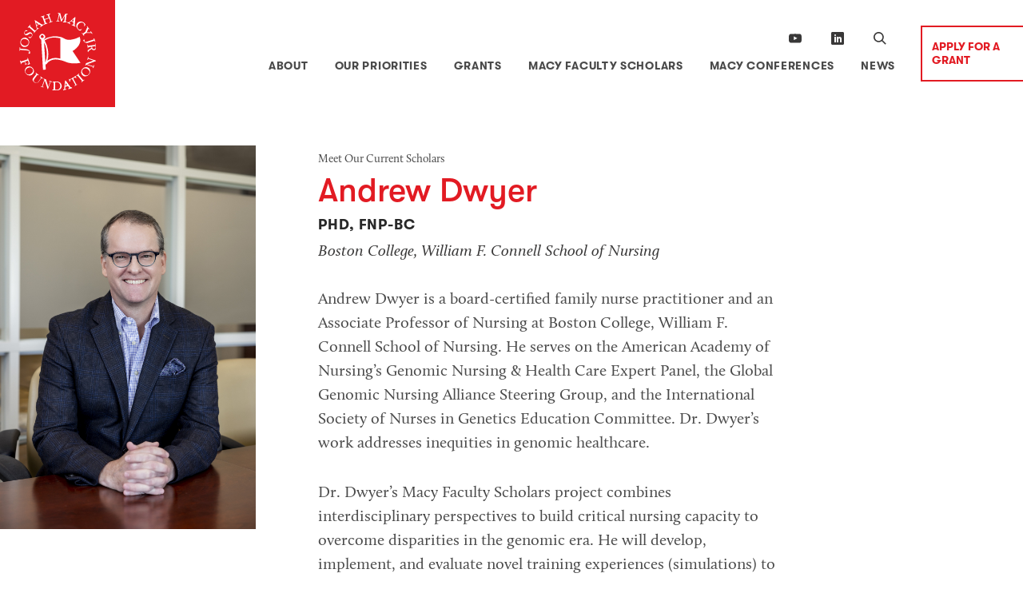

--- FILE ---
content_type: text/html; charset=UTF-8
request_url: https://macyfoundation.org/macy-scholars/2023/ADwyer
body_size: 12727
content:
<!DOCTYPE html>
<!--[if lt IE 7]><html class="no-js lt-ie9 lt-ie8 lt-ie7"><![endif]-->
<!--[if IE 7]><html class="no-js lt-ie9 lt-ie8" <![endif]-->
<!--[if IE 8]><html class="no-js lt-ie9" <![endif]-->
<!--[if gt IE 8]><!--> <html class="no-js"> <!--<![endif]-->
<html>
<head>
  <meta charset="utf-8">
<meta http-equiv="X-UA-Compatible" content="IE=edge,chrome=1">
<meta name="viewport" content="width=device-width, initial-scale=1">
<link rel="apple-touch-icon" sizes="180x180" href="/apple-touch-icon.png">
<link rel="icon" type="image/png" sizes="32x32" href="/favicon-32x32.png">
<link rel="icon" type="image/png" sizes="16x16" href="/favicon-16x16.png">
<link rel="manifest" href="/site.webmanifest">
<link rel="mask-icon" href="/safari-pinned-tab.svg" color="#df4f47">
<meta name="msapplication-TileColor" content="#da532c">
<meta name="theme-color" content="#df4f47">

<title>The Macy Foundation</title>
<meta name="description" content="" />
<meta property="og:type" content="website" />
<meta property="og:title" content="" />
<meta property="og:description" content="" />
<meta property="og:url" content="https://macyfoundation.org/macy-scholars/2023/ADwyer" />
<meta property="og:site_name" content="The Macy Foundation" />
<meta property="og:locale" content="en" />

<meta name="twitter:card" content="summary" />
<meta name="twitter:site" content="@macyfoundation" />
<meta name="twitter:title" content="" />
<meta name="twitter:description" content="" />

<link href="https://macyfoundation.org/" rel="home" />
<link href="https://macyfoundation.org/macy-scholars/2023/ADwyer" rel="canonical" />

<link type="text/plain" rel="author" href="https://macyfoundation.org/humans.txt" />


<link rel="stylesheet" href="https://macyfoundation.org/site/themes/macyfoundation/css/macyfoundation.css">

<!-- Fathom - beautiful, simple website analytics -->
<!-- try it for yourself https://usefathom.com/ref/TAW1DS -->
<script src="https://prawn.lionsmouth.digital/script.js" site="MKSAKYPG" defer></script>
<!-- / Fathom -->
  <meta name="google-site-verification" content="uQXX4H8WMWmtq0dpkfBnU62XZbv0L6gQuBInzzEdJtw" />
      <script async src="https://www.googletagmanager.com/gtag/js?id=UA-19819810-1"></script>
    <script>
      window.dataLayer = window.dataLayer || [];
      function gtag(){dataLayer.push(arguments);}
      gtag('js', new Date());

      gtag('config', 'UA-19819810-1');
    </script>
    <script>
    (function(h,o,t,j,a,r){
        h.hj=h.hj||function(){(h.hj.q=h.hj.q||[]).push(arguments)};
        h._hjSettings={hjid:1260812,hjsv:6};
        a=o.getElementsByTagName('head')[0];
        r=o.createElement('script');r.async=1;
        r.src=t+h._hjSettings.hjid+j+h._hjSettings.hjsv;
        a.appendChild(r);
    })(window,document,'https://static.hotjar.com/c/hotjar-','.js?sv=');
  </script>

</head>
<body class="font-sans leading-normal text-xl text-grey-darker antialiased template-profile ">
  <div id="app">
    <nav class="w-full hidden md:block " id="mainNav">
  <div class="primary-nav-panel-bg">
    <div class="block h-32"></div>
    <div class="block h-48"></div>
  </div>
  <div class="flex justify-between items-start">
    <a href="/" class="w-32 lg:w-36 px-6 pt-4 pb-3 text-white bg-red hover:text-white">
      <svg xmlns="http://www.w3.org/2000/svg" viewBox="0 0 90 90.795" class="fill-current"><path d="M51.577,90.475a.487.487,0,0,1,.48-.64c.159,0,.319-.159.479-.32a2.067,2.067,0,0,0,.32-1.278l.959-8.312a.638.638,0,0,1,.32-.64h.16c.159,0,.32.159.479.32l4.956,6.713.159.16c.32.479.8.959,1.279.8h.32c.319,0,.319.159.639.64,0,.32-.159.479-.32.479-.319,0-.479.16-.8.16-.479.159-.8.159-1.278.319-.32.16-.64.16-.959.32-.159,0-.479.16-.64.16h-.159a.344.344,0,0,1-.32-.32v-.32c0-.159.159-.32.479-.32.48-.159.64-.32.64-.479s-.159-.32-.32-.48v-.159l-.8-.959-.159-.159c-.16-.32-.32-.32-.32-.32-.16,0-.32.159-.48.159l-2.077.48c-.48,0-.48,0-.48.32v.32L53.975,88.4v.8s0,.16.32.16c.159,0,.32-.16.479-.16h.32a.345.345,0,0,1,.32.32v.32a.589.589,0,0,1-.48.159c-.159,0-.479.16-.639.16-.32,0-.48.159-.64.159a1.437,1.437,0,0,0-.8.16c-.32,0-.48.159-.64.159,0,.16-.159.16-.32.16A.345.345,0,0,1,51.577,90.475Zm2.558-4.8v0Zm.32-3.358-.32,3.038a.5.5,0,0,1,.32-.16l1.758-.479h.159l-1.918-2.4v0Zm1.918,2.4ZM44.063,90.795H39.428c-.159,0-.32,0-.32-.16-.159-.159-.159-.159-.159-.32a.561.561,0,0,1,.159-.32.589.589,0,0,1,.48-.159h.159c.64,0,.64-.16.64-.959v-.159l.159-6.394v-.159c0-.32,0-.48-.159-.64h-.16c-.159,0-.32.159-.479.159h-.32c-.159,0-.32,0-.32-.159V81.2a.157.157,0,0,0,.16-.159c.639-.64,4.475-.64,4.475-.64A6.772,6.772,0,0,1,47.9,81.683a6.135,6.135,0,0,1,2.078,4,5.188,5.188,0,0,1-5.594,5.116Zm-1.6-9.431c-.159,0-.159.479-.159.639v.16l-.159,6.393c-.16,1.279.159,1.6,1.6,1.6a4.122,4.122,0,0,0,3.2-1.119,4.465,4.465,0,0,0,1.278-3.2A4.322,4.322,0,0,0,43.744,81.2C42.945,81.2,42.625,81.2,42.464,81.364Zm-9.271,7.512L30,79.125,27.759,85.52a1.742,1.742,0,0,0-.159.8c0,.159.319.32.639.479.16,0,.32,0,.32.16v.159c0,.16-.159.32-.479.16-.32,0-.479,0-.64-.16a1.212,1.212,0,0,0-.64-.32c-.159,0-.32-.159-.639-.159-.16,0-.48-.16-.64-.16s-.32,0-.32-.159V86c.159-.159.159-.159.32-.159s.159.159.32.159a1.2,1.2,0,0,0,.639.16c.32,0,.48-.16.64-.8V85.2l2.238-6.234c.32-.64.32-.8-.479-1.119,0-.16-.32-.16-.32-.32v-.16a.561.561,0,0,1,.32-.159h.32l1.918.64c.32.159.48.32.48.639v.16L34.153,86.8l1.918-5.435a1.738,1.738,0,0,0,.159-.8,1.753,1.753,0,0,0-.639-.32c-.16-.159-.48-.159-.32-.479,0-.159.159-.159.479-.159.16,0,.32.159.479.159.16.159.48.159.64.32.16,0,.479.159.64.159.32,0,.479.16.64.16.32.159.479.32.32.64a.561.561,0,0,1-.32.159.561.561,0,0,0-.32-.159,1.207,1.207,0,0,0-.64-.16c-.32,0-.479.16-.64.8v.16L33.833,89.2a.345.345,0,0,1-.32.32A.83.83,0,0,1,33.194,88.876Zm32.129-3.2c-.159,0-.319,0-.319-.16V85.36a.343.343,0,0,1,.319-.32c.8-.479.64-.64.32-1.279l-.159-.159-3.517-6.234a.156.156,0,0,0-.159-.16c-.16,0-.16.16-.32.16a.157.157,0,0,1-.16.159c-1.119.64-1.6.959-1.6,2.4v.159c0,.16,0,.48-.159.48h-.16c-.159,0-.32,0-.32-.16-.159,0-.159-.159-.159-.32l-.479-2.078a.589.589,0,0,1,.159-.479h.159c.16,0,.16,0,.32.16,0,.159,0,.159.16.159a.588.588,0,0,0,.479-.159h.159l4.956-2.718A.157.157,0,0,1,65,74.81c.319-.16.479-.16.479-.48a.588.588,0,0,1,.159-.479h.16c.32,0,.32.32.479.479l.8,1.758v.32a.156.156,0,0,1-.159.159h-.16c-.159,0-.319,0-.319-.159l-.16-.159a2.2,2.2,0,0,0-.64-.48h-.32a2.718,2.718,0,0,0-.8.32l-.8.479-.32.32c-.159,0,0,.16.16.48L66.922,83.6c.32.479.479.64.64.64s.319-.16.639-.32c.16-.16.16-.16.32-.16a1.34,1.34,0,0,1,.15.005c-.313.159-.473.316-.788.475s-.48.32-.8.479-.479.32-.8.479-.479.32-.8.48Zm3.556-1.6v0Zm-.194-.311c.089.013.154.05.154.153a.407.407,0,0,0,.039.158C68.872,84.066,68.827,83.982,68.685,83.769Zm-.016,0,.011-.005,0,.007ZM20.405,82.483a4.32,4.32,0,0,1-2.717-1.119,5.817,5.817,0,0,1-1.918-2.4,2.837,2.837,0,0,1,.8-2.718l3.037-4c.16-.479.32-.639.32-.8s-.159-.32-.479-.64a.306.306,0,0,1-.16-.479.3.3,0,0,1,.48,0c.32.16.479.479.8.64.159.159.479.32.64.479s.32.16.479.32c.32.16.64.479.959.64,0,.159.159.159.159.32s0,.159-.159.32c0,.159,0,.159-.16.159a.5.5,0,0,1-.32-.159c-.32-.16-.479-.32-.639-.32s-.32.32-.64.639l-.16.16-2.558,3.517c-.32.639-1.119,1.439-1.119,2.077-.159.959.8,1.919,1.279,2.239a3.6,3.6,0,0,0,2.4.8c.8,0,1.119-.48,1.6-1.119v-.16l2.558-3.516c.159-.32.64-.8.64-1.12a.881.881,0,0,0-.48-.8c0-.159-.32-.32-.159-.64a.487.487,0,0,1,.64,0l.479.48c.159.159.479.32.64.479s.32.16.479.32c.159,0,.32.159.479.32,0,.159.16.159.16.32v.32c0,.159,0,.159-.16.159s-.32-.159-.479-.32a.588.588,0,0,0-.479-.159.855.855,0,0,0-.64.479c-.16.16-.16.16-.32-.159L22.8,80.884a2.991,2.991,0,0,1-2.238,1.6ZM73,81.2c-.16-.319,0-.479.159-.639.32-.32.48-.48.48-.64s-.16-.32-.48-.64L68.84,74.171c-.32-.32-.479-.479-.639-.479s-.32,0-.64.32a.561.561,0,0,1-.32.159l-.16-.159a.3.3,0,0,1,0-.48,2.2,2.2,0,0,0,.64-.479c.32-.159.48-.479.8-.64.16-.159.48-.32.64-.479s.32-.479.64-.64a.3.3,0,0,1,.479,0c.16.16,0,.32-.159.479-.32.32-.479.48-.479.64s.159.32.479.64l.159.159,4.157,4.956c.32.479.479.64.64.64s.319,0,.639-.32a.561.561,0,0,1,.32-.159.5.5,0,0,1,.32.159.35.35,0,0,1-.159.479,2.2,2.2,0,0,0-.64.48c-.32.159-.479.479-.8.639s-.48.48-.8.64l-.479.479c-.159.16-.159.16-.32.16Zm1.6-7.674a4.873,4.873,0,0,1-1.919-3.516,6.867,6.867,0,0,1,1.119-4,5.769,5.769,0,0,1,4.476-2.4,5.259,5.259,0,0,1,3.037.959,4.063,4.063,0,0,1,1.918,3.2,5.939,5.939,0,0,1-5.754,6.713A4.46,4.46,0,0,1,74.6,73.53Zm0-7.033a3.349,3.349,0,0,0-.64,3.2,5.417,5.417,0,0,0,1.918,2.558,5.2,5.2,0,0,0,3.2,1.119,3.728,3.728,0,0,0,2.717-1.6,4.5,4.5,0,0,0,.64-3.2,5.7,5.7,0,0,0-1.918-2.558,5.155,5.155,0,0,0-2.877-.959h-.32A3.138,3.138,0,0,0,74.6,66.5ZM7.618,70.973A5.488,5.488,0,0,1,8.9,63.46a5.388,5.388,0,0,1,2.717-.8,5.786,5.786,0,0,1,4.636,2.558,5.319,5.319,0,0,1,.959,4.316,5.234,5.234,0,0,1-2.077,3.037,5.158,5.158,0,0,1-2.877.959A5.786,5.786,0,0,1,7.618,70.973ZM9.536,64.9a4.276,4.276,0,0,0-2.077,2.558,3.694,3.694,0,0,0,3.357,4.8h.32a5.158,5.158,0,0,0,2.877-.959,5.117,5.117,0,0,0,2.077-2.558,3.341,3.341,0,0,0-.479-3.037,3.744,3.744,0,0,0-2.877-1.758h-.159A6.1,6.1,0,0,0,9.536,64.9Zm16.3-33.568a6.8,6.8,0,0,1-1.119-.8,3.357,3.357,0,1,1,4.8,0c-.16.159-.479.319-.64.479v.479a18.442,18.442,0,0,1,8.153-3.357,19.173,19.173,0,0,1,4.955-.64,28.879,28.879,0,0,1,6.075.8l.959.16.639.159c1.12.48,2.078.959,3.038,1.439a9.147,9.147,0,0,0,3.836,1.439,9.806,9.806,0,0,0,2.078.16,17.782,17.782,0,0,0,4.636-.64,19.837,19.837,0,0,0,6.713-2.4l.959-.479.32.959a9.814,9.814,0,0,1-.479,7.353A12.4,12.4,0,0,1,67.4,41.082l-.159.159a15.493,15.493,0,0,1-4.636,3.517l9.272,13.907-1.279.16A39.536,39.536,0,0,1,65,59.3a26.7,26.7,0,0,1-4.8-.32,20.635,20.635,0,0,1-6.235-1.758,28,28,0,0,0-4.8-1.6l-.64-.16c-.32,0-.639-.159-.959-.159a17.372,17.372,0,0,0-4.157-.64,12.7,12.7,0,0,0-6.554,1.279A12.39,12.39,0,0,0,31.6,60.583l-.8-.479.48,6.394-3.358.32Zm4.8,27.014A27.6,27.6,0,0,0,31.914,43,23.15,23.15,0,0,0,29.2,34.688Zm6.713-29.092a19.817,19.817,0,0,0-7.512,3.2,27.24,27.24,0,0,1,3.676,10.071,27.59,27.59,0,0,1-.479,13.587,25.481,25.481,0,0,1,3.037-1.758,13.875,13.875,0,0,1,7.193-1.439,18.859,18.859,0,0,1,4.475.64c.16,0,.479.16.64.16v-2.4l-.16-21.42a27.962,27.962,0,0,0-6.825-.9A35.1,35.1,0,0,0,37.349,29.253ZM25.841,26.7a2.125,2.125,0,0,0-.48,1.279,1.651,1.651,0,1,0,.48-1.279Zm60.9,38.044a.156.156,0,0,1-.16-.159c-.159-.16,0-.32,0-.48v-.8c-.159-.159-.319-.159-.8-.32h-.159L79.391,60.9a1.212,1.212,0,0,0-.64-.159c-.16,0-.32,0-.479.64,0,.159-.16.479-.32.479h-.16a.156.156,0,0,1-.159-.159c-.16-.16,0-.32,0-.48l.64-1.918c.159-.32.479-.32.639-.479h.16l8.152-2.877-5.435-1.758a1.205,1.205,0,0,0-.64-.16c-.159,0-.319,0-.479.64,0,.16-.159.48-.32.48H80.19l-.16-.16v-.32c0-.159.16-.479.16-.64s.159-.479.159-.639c0-.32.16-.48.16-.8,0-.16.159-.32.159-.48,0-.32.32-.32.479-.32.32,0,.16.32.16.48a2.13,2.13,0,0,0-.16.8c.16.159.32.159.8.32h.159l7.513,2.4c.159.16.479.16.32.64-.16.16-.32.32-.48.32l-9.75,3.517L86.1,62.341a1.205,1.205,0,0,0,.64.16c.159,0,.32,0,.479-.64V61.7a.344.344,0,0,1,.32-.32h.16a.156.156,0,0,1,.159.159v.32a.964.964,0,0,1-.159.64c0,.159-.16.479-.16.64s-.159.479-.159.639-.16.48-.16.64a.343.343,0,0,1-.32.32ZM6.818,61.063c-.159,0-.32,0-.32-.16-.159-.159.16-.32.16-.32.479-.159.639-.479.639-.639-.159-.64-.32-1.279-.479-1.758v-.16c-.159-.319-.159-.479-.32-.479h-.32L3.3,58.505c-.8.32-.959.32-.64,1.119V60.1a.157.157,0,0,1-.159.16c-.159,0-.32,0-.479-.32s-.16-.64-.32-.959a1.436,1.436,0,0,0-.16-.8,2.277,2.277,0,0,0-.319-.959c-.16-.32-.16-.479-.32-.8,0-.159-.16-.32.159-.479h.16c.159,0,.319.32.479.32.159.479.32.639.479.639a1.211,1.211,0,0,0,.64-.159h.159l6.235-2.078c.319,0,.639-.159.639-.32a2.144,2.144,0,0,0-.159-.8c0-.159-.16-.479.159-.64h.16a.345.345,0,0,1,.32.32c.159.32.32.479.32.8s.159.48.159.64c.32.64.479,1.439.8,2.238.32.959.64,1.758.959,2.718v.32c-.16.159-.32.32-.479.32h-.16l-.959.319a.585.585,0,0,1-.479.16,2.52,2.52,0,0,1-.64-.16v-.159c0-.159.32-.32.32-.32,1.119-.8.959-1.6.48-2.877a3.826,3.826,0,0,0-.48-1.119h-.159c-.16,0-.32.16-.48.16l-2.077.639c-.48.16-.48.16-.32.8,0,.159.159.159.159.319.16.48.48.959.64,1.439.159,0,.159.16.479.16h.8c.159,0,.319,0,.319.159v.16a.156.156,0,0,1-.159.159c-.479.16-.8.16-1.279.32a2.574,2.574,0,0,0-1.119.64Zm4.956-13.108c-.159,0-.32,0-.639-.32a.957.957,0,0,1-.16-.639c0-.48.32-.64.64-.8a.344.344,0,0,0,.32-.32c.159-.319-.16-.639-.48-.959-.479-.64-1.6-.64-2.4-.8H8.9L1.7,43.479a.586.586,0,0,1-.479-.16c-.32,0-.479,0-.64.8a.589.589,0,0,1-.159.479c0,.159,0,.159-.159.159-.32,0-.32-.32-.16-.479a.958.958,0,0,0,.16-.64A3.127,3.127,0,0,0,.425,42.52V40.761c.159-.32.159-.32.479-.32l.16.16a.588.588,0,0,1,.159.479c-.159.48-.159.64,0,.8s.32.16.8.16h.16l6.075.64a5.154,5.154,0,0,1,3.357,1.278,4,4,0,0,1,1.278,2.877,1.057,1.057,0,0,1-.959,1.119ZM80.51,45.717l-.159-1.6c0-.32.319-.479.479-.64h.159l3.038-1.918c.8-.479.958-.64.8-1.6V39.8h-.479l-2.558.32c-.48,0-.64,0-.8.159v.8c0,.159,0,.479-.32.479s-.319-.159-.319-.32V40.6a3.11,3.11,0,0,1-.16-1.119c0-.479-.159-.8-.159-1.119a.958.958,0,0,1-.16-.64c0-.159,0-.479.32-.479.16,0,.32.32.32.479,0,.8.159.8.479.8h.64l6.554-.8c.8-.159.959-.159.959-1.119-.16-.159-.16-.639.159-.639a.313.313,0,0,1,.32.319v1.6c0,.32.16.64.16.958,0,.48.159,1.12.159,1.6A3.406,3.406,0,0,1,89.461,43a3.048,3.048,0,0,1-1.6.8,2.432,2.432,0,0,1-2.717-1.758,1.248,1.248,0,0,1-.64.64l-2.558,1.758c-.479.32-.8.64-.8,1.119,0,.159,0,.479-.32.479S80.51,45.877,80.51,45.717Zm4.956-6.234a1.211,1.211,0,0,0,.159.64v.159a2.183,2.183,0,0,0,.64,1.758,1.815,1.815,0,0,0,1.278.48h.32a1.959,1.959,0,0,0,1.758-2.4c-.159-.8-.32-.959-.64-.959h-.639Zm-80.405.48a4.29,4.29,0,0,1-2.876-2.4,5.822,5.822,0,0,1-.64-4.316,5.43,5.43,0,0,1,5.115-4.156,3.978,3.978,0,0,1,1.278.159,5.385,5.385,0,0,1,3.517,6.714A5.616,5.616,0,0,1,6.18,40.123,2.731,2.731,0,0,1,5.06,39.963Zm-.8-8.952a3.468,3.468,0,0,0-2.077,2.4,3.717,3.717,0,0,0,.639,3.2A5.28,5.28,0,0,0,5.54,38.364a4.022,4.022,0,0,0,3.357-.32,3.472,3.472,0,0,0,2.078-2.4,3.828,3.828,0,0,0-.64-3.2,4.611,4.611,0,0,0-2.717-1.6,6.017,6.017,0,0,0-1.6-.159A3.162,3.162,0,0,0,4.261,31.011Zm73.531,4a4.357,4.357,0,0,1-2.4-2.078.948.948,0,0,1,.479-1.439.713.713,0,0,1,.959.479c.159.32-.16.8-.32.959a.585.585,0,0,0-.16.479,2.358,2.358,0,0,0,.959.8h.479a9.734,9.734,0,0,0,2.078-.48l6.714-2.238a2.372,2.372,0,0,1,1.119-.159,2.136,2.136,0,0,0-.16-.8c0-.159-.159-.479.16-.639h.159c.16,0,.32,0,.32.319a1.226,1.226,0,0,1,.32.8,1.444,1.444,0,0,0,.159.8c.16.32.16.479.32.8s.16.64.32.959v.32a.156.156,0,0,1-.159.159h-.16c-.159,0-.32-.32-.32-.479-.159-.8-.32-.8-.479-.8a1.212,1.212,0,0,0-.64.159l-6.074,1.918a6.261,6.261,0,0,1-2.078.48A7.058,7.058,0,0,1,77.792,35.007Zm-64.9-5.275a1.216,1.216,0,0,1-.64-.32h-.159l-.16-.16c-.32-.159-.479-.319-.8-.479a.306.306,0,0,1-.159-.479c.159-.16.159-.16.319-.16s.32.16.48.16c1.278.479,2.238.32,2.877-.8a2.222,2.222,0,0,0,.32-1.758,1.846,1.846,0,0,0-.8-1.119,2.263,2.263,0,0,0-.959-.32,3.357,3.357,0,0,0-1.758.639l-.64.48a5.063,5.063,0,0,1-2.4.959,2.973,2.973,0,0,1-1.12-.319,2.95,2.95,0,0,1-.959-4,12.875,12.875,0,0,1,1.439-1.6c.159-.159.159-.159.32-.159a.557.557,0,0,0,.32.159c.319.16.8.32,1.119.479,0,.16.159.32,0,.48-.16,0-.16.159-.32.159H8.9a1.742,1.742,0,0,0-.8-.159c-.64,0-.959.32-1.439.959a2.075,2.075,0,0,0-.32,1.6,1.591,1.591,0,0,0,.64.8c.159.159.319.159.639.159a4.252,4.252,0,0,0,2.238-1.119c.16,0,.16-.159.32-.159a15.521,15.521,0,0,1,1.758-.8,3.193,3.193,0,0,1,2.078.32,2.557,2.557,0,0,1,1.439,2.077,4.29,4.29,0,0,1-.64,2.718,6.128,6.128,0,0,1-1.758,1.758Zm63.14-2.718a.561.561,0,0,1-.32-.159c-.159-.16-.32-.48-.479-.64-.16-.32-.32-.479-.48-.8-.159-.16-.319-.48-.479-.64a2.814,2.814,0,0,1-.64-.8.3.3,0,0,1,0-.48h.16a.345.345,0,0,1,.32.32c.32.32.479.48.639.48s.32-.16.64-.32v-.16l1.6-1.119c.479-.32.639-.32.8-.959l1.439-3.517c.159,0,.159-.16.32-.32.32-.64.479-.959,0-1.6-.16-.16-.32-.48,0-.64h.159c.16,0,.16.159.32.32s.32.479.479.639.16.32.32.48c.16.32.48.479.64.8s.479.64.64.959.159.479,0,.479h-.16c-.32,0-.479-.16-.479-.32a.344.344,0,0,0-.32-.32,1.216,1.216,0,0,0-.32.64l-1.6,3.676h3.836c.16,0,.64,0,.8-.159V22.7a.585.585,0,0,0-.16-.479v-.16c0-.159-.159-.319-.159-.479l.159-.159h.16a.343.343,0,0,1,.319.32c.16.159.16.319.32.479s.32.479.48.64a2.207,2.207,0,0,0,.479.639.829.829,0,0,0,.32.64c.159,0,.159.16.159.32l-.159.159h-.16c-.319,0-.319-.159-.479-.319-.479-.64-1.278-.64-2.078-.64H79.39c-.8,0-.8,0-1.278.32l-1.6,1.119c-.32.32-.639.479-.639.64s.159.319.319.639c0,.16.16.48,0,.64ZM17.21,23.657a.157.157,0,0,1-.16-.16c0-.159,0-.319.16-.319.639-.64.479-.64-.16-1.279l-.159-.159-4.8-4.316c-.32-.32-.48-.48-.64-.48s-.32.16-.64.48a.557.557,0,0,1-.32.159.156.156,0,0,1-.159-.159c-.16-.16-.16-.16-.16-.32s0-.16.16-.32l.639-.64.48-.479.64-.64c.159-.32.319-.479.479-.8a.3.3,0,0,1,.479,0c.32.32.16.479,0,.64-.32.319-.32.479-.32.639s.16.32.32.48l.16.159,4.8,4.316c.32.32.479.479.64.479s.319-.159.639-.479c.32-.159.48-.32.64-.159s.16.159.16.319a.556.556,0,0,1-.16.32l-.64.64-.479.479c-.159.16-.32.48-.479.64a3.5,3.5,0,0,1-.64.8c-.159,0-.159.16-.32.16ZM71.4,20.94a4.4,4.4,0,0,1-2.558-1.758,5.124,5.124,0,0,1-.479-7.354,5.582,5.582,0,0,1,3.836-1.6,5.727,5.727,0,0,1,3.837,1.439,9.269,9.269,0,0,1,1.6,1.918.982.982,0,0,1-.159.959.156.156,0,0,0-.16.159l-.639.8c-.16.16-.16.16-.32.16h-.16c-.159-.16,0-.32,0-.64a2.29,2.29,0,0,0-.8-2.717,3.156,3.156,0,0,0-2.238-.959,4.714,4.714,0,0,0-3.517,1.758,4.759,4.759,0,0,0-1.278,2.877,3.761,3.761,0,0,0,1.119,3.037,2.052,2.052,0,0,0,1.6.64,3.827,3.827,0,0,0,1.439-.32c.479-.159.64-.32.8-.159.16,0,.16,0,.16.159a.56.56,0,0,1-.16.32l-.959.958c-.16.16-.32.32-.48.32Zm-51.472-.958v-.159c0-.16.159-.16.319-.32.32-.32.48-.479.48-.64a3.764,3.764,0,0,0-.32-1.278L18.328,9.111a.3.3,0,0,1,0-.479h.16a.557.557,0,0,1,.319.159L26,13.268a.157.157,0,0,0,.16.159,3.373,3.373,0,0,0,1.119.479.588.588,0,0,0,.479-.159c.16,0,.32-.159.479-.159s.32,0,.32.159c.16.32,0,.479,0,.479-.159.16-.479.32-.639.48a6.705,6.705,0,0,0-1.119.8c-.32.159-.48.479-.8.64-.159.159-.479.319-.639.479s-.16.159-.32.159-.32,0-.32-.159c-.16-.32.159-.479.32-.64.32-.32.639-.479.479-.8,0-.159-.159-.159-.32-.479l-.159-.16-1.119-.64a.557.557,0,0,1-.32-.159.5.5,0,0,0-.32-.159c-.16,0-.32.159-.479.319l-1.758,1.279c-.32.32-.32.32-.16.64v.159l.16,1.279c.159.32.159.639.32.8s.159.159.319.159a1.221,1.221,0,0,0,.8-.32.557.557,0,0,1,.32-.159l.159.159c.32.32,0,.48-.159.64a1.212,1.212,0,0,0-.64.32c-.16.16-.32.16-.48.32-.159,0-.319.159-.479.32a2.214,2.214,0,0,0-.64.479c-.159,0-.32.16-.479.16A.156.156,0,0,1,19.927,19.981Zm-.16-8.152.8,2.877c.16,0,.16,0,.32-.16l1.439-1.119.16-.159a.157.157,0,0,0-.16-.16l-2.4-1.6a.556.556,0,0,1-.32-.16C19.607,11.509,19.607,11.509,19.766,11.829Zm45.557,4.316-.958-.48c-.32-.159-.48-.319-.8-.479s-.479-.159-.8-.32c-.32,0-.479-.159-.8-.32-.159-.159-.32-.159-.32-.319v-.32a.711.711,0,0,1,.8,0c.16,0,.48.159.64.159a.156.156,0,0,0,.16-.159.938.938,0,0,0,.159-.64l.159-1.279v-.32c0-.479,0-.479-.479-.639l-1.918-.959-.32-.159a.156.156,0,0,1-.16.159l-.159.16-.959.8-.159.159a.833.833,0,0,0-.32.64v.159a2.214,2.214,0,0,0,.64.48c.159.159.479.32.32.639,0,.16-.16.16-.32.16s-.16-.16-.32-.16c-.159-.159-.32-.159-.479-.319-.32-.16-.48-.16-.64-.32-.32-.16-.479-.16-.64-.32s-.479-.16-.64-.32h-.159c-.16,0-.479-.16-.479-.32v-.32l.319-.32c.16,0,.32.16.48.16a.962.962,0,0,0,.64.159c.159,0,.639-.479,1.278-.479l6.234-5.6a.561.561,0,0,1,.32-.159h.16a.588.588,0,0,1,.159.479l-.8,8.473c-.16.8-.16,1.439.32,1.6a.6.6,0,0,1,.479.64c-.159.159-.159.159-.32.159A.561.561,0,0,1,65.324,16.145ZM61.647,9.431a.157.157,0,0,0,.16.16l1.6.8h.159v-.32l.32-2.877Zm2.238-2.238Zm0,0v0ZM29.2,13.907a.345.345,0,0,1-.32-.32c-.159-.32.16-.479.32-.479.32-.16.64-.16.64-.32a1.735,1.735,0,0,0-.16-.8L27.439,5.6c-.159-.48-.32-.64-.479-.64a1.211,1.211,0,0,0-.64.159H26c-.32,0-.32,0-.479-.319v-.32a.556.556,0,0,1,.32-.16c.32-.159.64-.159.959-.32.16,0,.48-.159.64-.159a2.266,2.266,0,0,0,.959-.32c.32-.159.479-.159.8-.32h.16a.344.344,0,0,1,.319.32c.16.479-.159.64-.319.64-.32.159-.64.159-.64.32-.16,0,0,.32.159.479l.8,2.238a.5.5,0,0,1,.16.32.557.557,0,0,1,.32-.159l4.156-1.439a.556.556,0,0,0,.32-.16.557.557,0,0,1-.159-.32l-.64-2.077c-.16-.48-.32-.64-.479-.64a1.211,1.211,0,0,0-.64.159h-.32a.343.343,0,0,1-.32-.32V2.239a.556.556,0,0,1,.32-.16c.32-.159.64-.159.959-.32.159,0,.319-.159.639-.159a2.711,2.711,0,0,0,.8-.32c.319-.16.479-.16.8-.32a.83.83,0,0,1,.64.32.487.487,0,0,1-.48.64c-.32.159-.64.159-.64.32a1.734,1.734,0,0,0,.16.8V3.2L37.35,9.272c.159.64.319.8.479.8a1.212,1.212,0,0,0,.64-.159h.479c.159,0,.32,0,.32.159,0,.32-.16.479-.32.479s-.479.16-.64.16c-.32.159-.64.159-.959.32s-.48.159-.8.32c-.159.159-.479.159-.8.32h-.159a.344.344,0,0,1-.32-.32v-.32c.159-.16.32-.32.479-.32.8-.32.8-.32.48-1.119v-.16l-.959-2.717a.556.556,0,0,0-.16-.32.557.557,0,0,1-.319.159L30.636,7.992l-.32.16c-.159,0,0,.159,0,.32l.959,2.717c.159.64.32.8.479.8a1.211,1.211,0,0,0,.64-.159h.32a.344.344,0,0,1,.32.32v.32a.561.561,0,0,1-.32.159c-.32.16-.48.32-.8.32-.32.16-.48.16-.8.32a2.267,2.267,0,0,0-.959.32c-.32.159-.48.159-.8.32Zm26.056-2.558c-.32,0-.64-.159-.959-.159a2.141,2.141,0,0,0-.8.159h-.8a2.028,2.028,0,0,0-.959-.159c-.479-.16-.479-.32-.479-.479a.59.59,0,0,1,.479-.32h.32c.32,0,.479,0,.639-.16.32-.159.32-.64.32-.8V9.272l.8-6.235-4,7.034c-.16.159-.32.32-.48.32-.32,0-.32-.32-.32-.48L47.1,2.4,45.981,7.992a1.756,1.756,0,0,0,0,1.279.831.831,0,0,0,.64.319c.159,0,.639,0,.639.48-.159.159-.159.32-.479.32h-.159c-.32,0-.48-.16-.8-.16a.589.589,0,0,0-.48-.159H43.9c-.159,0-.479-.16-.32-.48,0-.159.16-.319.48-.319h.479c.479,0,.479-.16.64-.959L46.461,1.6V.959A.957.957,0,0,0,45.822.8c-.48,0-.48-.32-.48-.479a.344.344,0,0,1,.32-.32h.32L47.9.479a.511.511,0,0,1,.48.48v.159l1.758,6.874,3.837-6.554c.159-.32.32-.32.479-.32h.16l1.758.16a.589.589,0,0,1,.479.159v.32s0,.32-.479.32h-.8c-.159.159-.159.8-.159.959l-.8,6.394v.159c0,.16-.16.64,0,.8a.588.588,0,0,0,.479.159c.16,0,.64,0,.64.479a.344.344,0,0,1-.32.32Z"/></svg>
    </a>
    <div class="flex-grow h-full">
      <div class="flex flex-col justify-between items-end text-right">
        <a href="/our-grantees/apply" class="lg:hidden inline-block leading-tight border-2 border-red border-r-0 border-t-0 text-red text-left uppercase text-sm font-semibold px-3 py-2 pb-1 hover:text-blue hover:border-blue">
          Apply for a grant
        </a>
        <div class="w-full max-w-full mt-6 lg:mt-10 mb-1 flex items-end justify-end">
          <ul class="list-reset flex items-end justify-around w-48 ml-3 pb-1 pl-8">
                                                                                                                        <li class="w-4 h-4 text-sm">
                  <a href="https://www.youtube.com/user/macyfoundation" class="text-grey-dark hover:text-blue">
                    <svg viewBox="0 0 16 16" xmlns="http://www.w3.org/2000/svg" class="fill-current inline-block"><path d="m15.841 4.8s-.156-1.103-.637-1.587c-.609-.637-1.291-.641-1.603-.678-2.237-.163-5.597-.163-5.597-.163h-.006s-3.359 0-5.597.163c-.313.038-.994.041-1.603.678-.481.484-.634 1.587-.634 1.587s-.159 1.294-.159 2.591v1.213c0 1.294.159 2.591.159 2.591s.156 1.103.634 1.588c.609.637 1.409.616 1.766.684 1.281.122 5.441.159 5.441.159s3.363-.006 5.6-.166c.313-.037.994-.041 1.603-.678.481-.484.637-1.588.637-1.588s.159-1.294.159-2.591v-1.213c-.003-1.294-.162-2.591-.162-2.591zm-9.494 5.275v-4.497l4.322 2.256z"/></svg>
                  </a>
                </li>
                                                        <li class="w-4 h-4 text-sm">
                  <a href="https://www.linkedin.com/company/josiah-macy-jr--foundation/" class="text-grey-dark hover:text-blue">
                    <svg viewBox="0 0 16 16" xmlns="http://www.w3.org/2000/svg" class="fill-current inline-block"><path d="m14.5 0h-13c-.825 0-1.5.675-1.5 1.5v13c0 .825.675 1.5 1.5 1.5h13c.825 0 1.5-.675 1.5-1.5v-13c0-.825-.675-1.5-1.5-1.5zm-8.5 13h-2v-7h2zm-1-8c-.553 0-1-.447-1-1s.447-1 1-1 1 .447 1 1-.447 1-1 1zm8 8h-2v-4c0-.553-.447-1-1-1s-1 .447-1 1v4h-2v-7h2v1.241c.412-.566 1.044-1.241 1.75-1.241 1.244 0 2.25 1.119 2.25 2.5z"/></svg>
                  </a>
                </li>
                          
              <li class="w-4 h-4 text-sm">
                <a href="/search" class="text-grey-dark hover:text-blue">
                  <svg xmlns="http://www.w3.org/2000/svg" viewBox="0 0 20 20" class="fill-current inline-block"><path d="M12.9 14.32a8 8 0 1 1 1.41-1.41l5.35 5.33-1.42 1.42-5.33-5.34zM8 14A6 6 0 1 0 8 2a6 6 0 0 0 0 12z"/></svg>
                </a>
              </li>
          </ul>
        </div>
        <div class="w-full max-w-lg flex items-baseline justify-between">
                                    <div class="inline-flex flex-col">
                <hex-toggle target="about" accordion="primary" class="pt-2 pb-1 px-2 hover:text-blue text-grey-darker tracking-wide focus:outline-none font-bold text-sm uppercase ">
                  About
                </hex-toggle>
                <hex-toggle-panel :use-class="true" ref="about" class="primary-nav-panel is-hidden">
                  <div class="relative block h-48 z-10 mt-4">
                    <ul class="list-reset absolute w-64">
                                              <li class="text-left block mb-3">
                          <a href="/about/who-we-are" class="font-medium font-serif text-white text-base mb-3 pb-1 hover:border-b hover:border-red">
                            Who We Are
                          </a>
                        </li>
                                              <li class="text-left block mb-3">
                          <a href="/about/our-leadership-and-staff" class="font-medium font-serif text-white text-base mb-3 pb-1 hover:border-b hover:border-red">
                            Leadership and Staff
                          </a>
                        </li>
                                              <li class="text-left block mb-3">
                          <a href="/about/our-strategic-plan" class="font-medium font-serif text-white text-base mb-3 pb-1 hover:border-b hover:border-red">
                            Our Strategic Plan
                          </a>
                        </li>
                                              <li class="text-left block mb-3">
                          <a href="/about/annual-reports" class="font-medium font-serif text-white text-base mb-3 pb-1 hover:border-b hover:border-red">
                            Annual Reports
                          </a>
                        </li>
                                              <li class="text-left block mb-3">
                          <a href="/about/financial-statements" class="font-medium font-serif text-white text-base mb-3 pb-1 hover:border-b hover:border-red">
                            Financial Statements
                          </a>
                        </li>
                      
                    </ul>
                  </div>
                  
                </hex-toggle-panel>
              </div>
                                                <a href="/our-priorities" class="py-2 px-2 hover:text-blue focus:outline-none text-grey-darker font-bold text-sm uppercase tracking-wide ">
                Our Priorities
              </a>
                                                <div class="inline-flex flex-col">
                <hex-toggle target="grants" accordion="primary" class="pt-2 pb-1 px-2 hover:text-blue text-grey-darker tracking-wide focus:outline-none font-bold text-sm uppercase ">
                  Grants
                </hex-toggle>
                <hex-toggle-panel :use-class="true" ref="grants" class="primary-nav-panel is-hidden">
                  <div class="relative block h-48 z-10 mt-4">
                    <ul class="list-reset absolute w-64">
                                              <li class="text-left block mb-3">
                          <a href="/our-grantees" class="font-medium font-serif text-white text-base mb-3 pb-1 hover:border-b hover:border-red">
                            About Our Grantees
                          </a>
                        </li>
                                              <li class="text-left block mb-3">
                          <a href="/our-grantees/apply" class="font-medium font-serif text-white text-base mb-3 pb-1 hover:border-b hover:border-red">
                            Apply for a Grant
                          </a>
                        </li>
                                              <li class="text-left block mb-3">
                          <a href="/our-grantees/ai-in-med-ed" class="font-medium font-serif text-white text-base mb-3 pb-1 hover:border-b hover:border-red">
                            AI in Medical Education
                          </a>
                        </li>
                                              <li class="text-left block mb-3">
                          <a href="/our-grantees/catalyst-awards" class="font-medium font-serif text-white text-base mb-3 pb-1 hover:border-b hover:border-red">
                            Catalyst Awards
                          </a>
                        </li>
                                              <li class="text-left block mb-3">
                          <a href="/our-grantees/disability-inclusion-in-nursing-grants-program" class="font-medium font-serif text-white text-base mb-3 pb-1 hover:border-b hover:border-red">
                            Disability Inclusion in Nursing
                          </a>
                        </li>
                      
                    </ul>
                  </div>
                  
                </hex-toggle-panel>
              </div>
                                                <div class="inline-flex flex-col">
                <hex-toggle target="macy-faculty-scholars" accordion="primary" class="pt-2 pb-1 px-2 hover:text-blue text-grey-darker tracking-wide focus:outline-none font-bold text-sm uppercase ">
                  Macy Faculty Scholars
                </hex-toggle>
                <hex-toggle-panel :use-class="true" ref="macy-faculty-scholars" class="primary-nav-panel is-hidden">
                  <div class="relative block h-48 z-10 mt-4">
                    <ul class="list-reset absolute w-64">
                                              <li class="text-left block mb-3">
                          <a href="/macy-scholars/about" class="font-medium font-serif text-white text-base mb-3 pb-1 hover:border-b hover:border-red">
                            About the Program
                          </a>
                        </li>
                                              <li class="text-left block mb-3">
                          <a href="/macy-scholars/apply" class="font-medium font-serif text-white text-base mb-3 pb-1 hover:border-b hover:border-red">
                            Apply
                          </a>
                        </li>
                                              <li class="text-left block mb-3">
                          <a href="/macy-scholars" class="font-medium font-serif text-white text-base mb-3 pb-1 hover:border-b hover:border-red">
                            Meet Our Current Scholars
                          </a>
                        </li>
                                              <li class="text-left block mb-3">
                          <a href="/macy-scholars/our-macy-faculty-scholars" class="font-medium font-serif text-white text-base mb-3 pb-1 hover:border-b hover:border-red">
                            Directory of Macy Faculty Scholars
                          </a>
                        </li>
                                              <li class="text-left block mb-3">
                          <a href="https://macyfoundation.org/macy-scholars/mfs-annual-meeting-reports" class="font-medium font-serif text-white text-base mb-3 pb-1 hover:border-b hover:border-red">
                            Annual Meeting Reports
                          </a>
                        </li>
                      
                    </ul>
                  </div>
                  
                </hex-toggle-panel>
              </div>
                                                <div class="inline-flex flex-col">
                <hex-toggle target="macy-conferences" accordion="primary" class="pt-2 pb-1 px-2 hover:text-blue text-grey-darker tracking-wide focus:outline-none font-bold text-sm uppercase ">
                  Macy Conferences
                </hex-toggle>
                <hex-toggle-panel :use-class="true" ref="macy-conferences" class="primary-nav-panel is-hidden">
                  <div class="relative block h-48 z-10 mt-4">
                    <ul class="list-reset absolute w-64">
                                              <li class="text-left block mb-3">
                          <a href="/macy-conference/conferences-overview" class="font-medium font-serif text-white text-base mb-3 pb-1 hover:border-b hover:border-red">
                            About Our Conferences
                          </a>
                        </li>
                                              <li class="text-left block mb-3">
                          <a href="/macy-conference/current-conference" class="font-medium font-serif text-white text-base mb-3 pb-1 hover:border-b hover:border-red">
                            AI in Med Ed Conference
                          </a>
                        </li>
                                              <li class="text-left block mb-3">
                          <a href="/macy-conference/past-macy-conferences-and-resources" class="font-medium font-serif text-white text-base mb-3 pb-1 hover:border-b hover:border-red">
                            Past Macy Conferences & References
                          </a>
                        </li>
                      
                    </ul>
                  </div>
                  
                </hex-toggle-panel>
              </div>
                                                <a href="/news-and-commentary" class="py-2 px-2 hover:text-blue focus:outline-none text-grey-darker font-bold text-sm uppercase tracking-wide ">
                News
              </a>
                      
        </div>
      </div>
    </div>
    <a href="/our-grantees/apply" class="hidden lg:inline-block w-32 leading-tight border-2 border-red border-r-0 text-red text-left uppercase text-sm font-semibold pl-3 pr-6 py-4 lg:ml-3 xl:ml-6 mt-8 hover:text-blue hover:border-blue">
      Apply for a grant
    </a>
  </div>
</nav>

<nav class="md:hidden ">
  <div class="flex items-center justify-between w-full bg-red-dark relative z-20">
    <a href="/" class="w-24 px-2 pt-1 text-white bg-red">
      <svg xmlns="http://www.w3.org/2000/svg" viewBox="0 0 90 90.795" class="fill-current"><path d="M51.577,90.475a.487.487,0,0,1,.48-.64c.159,0,.319-.159.479-.32a2.067,2.067,0,0,0,.32-1.278l.959-8.312a.638.638,0,0,1,.32-.64h.16c.159,0,.32.159.479.32l4.956,6.713.159.16c.32.479.8.959,1.279.8h.32c.319,0,.319.159.639.64,0,.32-.159.479-.32.479-.319,0-.479.16-.8.16-.479.159-.8.159-1.278.319-.32.16-.64.16-.959.32-.159,0-.479.16-.64.16h-.159a.344.344,0,0,1-.32-.32v-.32c0-.159.159-.32.479-.32.48-.159.64-.32.64-.479s-.159-.32-.32-.48v-.159l-.8-.959-.159-.159c-.16-.32-.32-.32-.32-.32-.16,0-.32.159-.48.159l-2.077.48c-.48,0-.48,0-.48.32v.32L53.975,88.4v.8s0,.16.32.16c.159,0,.32-.16.479-.16h.32a.345.345,0,0,1,.32.32v.32a.589.589,0,0,1-.48.159c-.159,0-.479.16-.639.16-.32,0-.48.159-.64.159a1.437,1.437,0,0,0-.8.16c-.32,0-.48.159-.64.159,0,.16-.159.16-.32.16A.345.345,0,0,1,51.577,90.475Zm2.558-4.8v0Zm.32-3.358-.32,3.038a.5.5,0,0,1,.32-.16l1.758-.479h.159l-1.918-2.4v0Zm1.918,2.4ZM44.063,90.795H39.428c-.159,0-.32,0-.32-.16-.159-.159-.159-.159-.159-.32a.561.561,0,0,1,.159-.32.589.589,0,0,1,.48-.159h.159c.64,0,.64-.16.64-.959v-.159l.159-6.394v-.159c0-.32,0-.48-.159-.64h-.16c-.159,0-.32.159-.479.159h-.32c-.159,0-.32,0-.32-.159V81.2a.157.157,0,0,0,.16-.159c.639-.64,4.475-.64,4.475-.64A6.772,6.772,0,0,1,47.9,81.683a6.135,6.135,0,0,1,2.078,4,5.188,5.188,0,0,1-5.594,5.116Zm-1.6-9.431c-.159,0-.159.479-.159.639v.16l-.159,6.393c-.16,1.279.159,1.6,1.6,1.6a4.122,4.122,0,0,0,3.2-1.119,4.465,4.465,0,0,0,1.278-3.2A4.322,4.322,0,0,0,43.744,81.2C42.945,81.2,42.625,81.2,42.464,81.364Zm-9.271,7.512L30,79.125,27.759,85.52a1.742,1.742,0,0,0-.159.8c0,.159.319.32.639.479.16,0,.32,0,.32.16v.159c0,.16-.159.32-.479.16-.32,0-.479,0-.64-.16a1.212,1.212,0,0,0-.64-.32c-.159,0-.32-.159-.639-.159-.16,0-.48-.16-.64-.16s-.32,0-.32-.159V86c.159-.159.159-.159.32-.159s.159.159.32.159a1.2,1.2,0,0,0,.639.16c.32,0,.48-.16.64-.8V85.2l2.238-6.234c.32-.64.32-.8-.479-1.119,0-.16-.32-.16-.32-.32v-.16a.561.561,0,0,1,.32-.159h.32l1.918.64c.32.159.48.32.48.639v.16L34.153,86.8l1.918-5.435a1.738,1.738,0,0,0,.159-.8,1.753,1.753,0,0,0-.639-.32c-.16-.159-.48-.159-.32-.479,0-.159.159-.159.479-.159.16,0,.32.159.479.159.16.159.48.159.64.32.16,0,.479.159.64.159.32,0,.479.16.64.16.32.159.479.32.32.64a.561.561,0,0,1-.32.159.561.561,0,0,0-.32-.159,1.207,1.207,0,0,0-.64-.16c-.32,0-.479.16-.64.8v.16L33.833,89.2a.345.345,0,0,1-.32.32A.83.83,0,0,1,33.194,88.876Zm32.129-3.2c-.159,0-.319,0-.319-.16V85.36a.343.343,0,0,1,.319-.32c.8-.479.64-.64.32-1.279l-.159-.159-3.517-6.234a.156.156,0,0,0-.159-.16c-.16,0-.16.16-.32.16a.157.157,0,0,1-.16.159c-1.119.64-1.6.959-1.6,2.4v.159c0,.16,0,.48-.159.48h-.16c-.159,0-.32,0-.32-.16-.159,0-.159-.159-.159-.32l-.479-2.078a.589.589,0,0,1,.159-.479h.159c.16,0,.16,0,.32.16,0,.159,0,.159.16.159a.588.588,0,0,0,.479-.159h.159l4.956-2.718A.157.157,0,0,1,65,74.81c.319-.16.479-.16.479-.48a.588.588,0,0,1,.159-.479h.16c.32,0,.32.32.479.479l.8,1.758v.32a.156.156,0,0,1-.159.159h-.16c-.159,0-.319,0-.319-.159l-.16-.159a2.2,2.2,0,0,0-.64-.48h-.32a2.718,2.718,0,0,0-.8.32l-.8.479-.32.32c-.159,0,0,.16.16.48L66.922,83.6c.32.479.479.64.64.64s.319-.16.639-.32c.16-.16.16-.16.32-.16a1.34,1.34,0,0,1,.15.005c-.313.159-.473.316-.788.475s-.48.32-.8.479-.479.32-.8.479-.479.32-.8.48Zm3.556-1.6v0Zm-.194-.311c.089.013.154.05.154.153a.407.407,0,0,0,.039.158C68.872,84.066,68.827,83.982,68.685,83.769Zm-.016,0,.011-.005,0,.007ZM20.405,82.483a4.32,4.32,0,0,1-2.717-1.119,5.817,5.817,0,0,1-1.918-2.4,2.837,2.837,0,0,1,.8-2.718l3.037-4c.16-.479.32-.639.32-.8s-.159-.32-.479-.64a.306.306,0,0,1-.16-.479.3.3,0,0,1,.48,0c.32.16.479.479.8.64.159.159.479.32.64.479s.32.16.479.32c.32.16.64.479.959.64,0,.159.159.159.159.32s0,.159-.159.32c0,.159,0,.159-.16.159a.5.5,0,0,1-.32-.159c-.32-.16-.479-.32-.639-.32s-.32.32-.64.639l-.16.16-2.558,3.517c-.32.639-1.119,1.439-1.119,2.077-.159.959.8,1.919,1.279,2.239a3.6,3.6,0,0,0,2.4.8c.8,0,1.119-.48,1.6-1.119v-.16l2.558-3.516c.159-.32.64-.8.64-1.12a.881.881,0,0,0-.48-.8c0-.159-.32-.32-.159-.64a.487.487,0,0,1,.64,0l.479.48c.159.159.479.32.64.479s.32.16.479.32c.159,0,.32.159.479.32,0,.159.16.159.16.32v.32c0,.159,0,.159-.16.159s-.32-.159-.479-.32a.588.588,0,0,0-.479-.159.855.855,0,0,0-.64.479c-.16.16-.16.16-.32-.159L22.8,80.884a2.991,2.991,0,0,1-2.238,1.6ZM73,81.2c-.16-.319,0-.479.159-.639.32-.32.48-.48.48-.64s-.16-.32-.48-.64L68.84,74.171c-.32-.32-.479-.479-.639-.479s-.32,0-.64.32a.561.561,0,0,1-.32.159l-.16-.159a.3.3,0,0,1,0-.48,2.2,2.2,0,0,0,.64-.479c.32-.159.48-.479.8-.64.16-.159.48-.32.64-.479s.32-.479.64-.64a.3.3,0,0,1,.479,0c.16.16,0,.32-.159.479-.32.32-.479.48-.479.64s.159.32.479.64l.159.159,4.157,4.956c.32.479.479.64.64.64s.319,0,.639-.32a.561.561,0,0,1,.32-.159.5.5,0,0,1,.32.159.35.35,0,0,1-.159.479,2.2,2.2,0,0,0-.64.48c-.32.159-.479.479-.8.639s-.48.48-.8.64l-.479.479c-.159.16-.159.16-.32.16Zm1.6-7.674a4.873,4.873,0,0,1-1.919-3.516,6.867,6.867,0,0,1,1.119-4,5.769,5.769,0,0,1,4.476-2.4,5.259,5.259,0,0,1,3.037.959,4.063,4.063,0,0,1,1.918,3.2,5.939,5.939,0,0,1-5.754,6.713A4.46,4.46,0,0,1,74.6,73.53Zm0-7.033a3.349,3.349,0,0,0-.64,3.2,5.417,5.417,0,0,0,1.918,2.558,5.2,5.2,0,0,0,3.2,1.119,3.728,3.728,0,0,0,2.717-1.6,4.5,4.5,0,0,0,.64-3.2,5.7,5.7,0,0,0-1.918-2.558,5.155,5.155,0,0,0-2.877-.959h-.32A3.138,3.138,0,0,0,74.6,66.5ZM7.618,70.973A5.488,5.488,0,0,1,8.9,63.46a5.388,5.388,0,0,1,2.717-.8,5.786,5.786,0,0,1,4.636,2.558,5.319,5.319,0,0,1,.959,4.316,5.234,5.234,0,0,1-2.077,3.037,5.158,5.158,0,0,1-2.877.959A5.786,5.786,0,0,1,7.618,70.973ZM9.536,64.9a4.276,4.276,0,0,0-2.077,2.558,3.694,3.694,0,0,0,3.357,4.8h.32a5.158,5.158,0,0,0,2.877-.959,5.117,5.117,0,0,0,2.077-2.558,3.341,3.341,0,0,0-.479-3.037,3.744,3.744,0,0,0-2.877-1.758h-.159A6.1,6.1,0,0,0,9.536,64.9Zm16.3-33.568a6.8,6.8,0,0,1-1.119-.8,3.357,3.357,0,1,1,4.8,0c-.16.159-.479.319-.64.479v.479a18.442,18.442,0,0,1,8.153-3.357,19.173,19.173,0,0,1,4.955-.64,28.879,28.879,0,0,1,6.075.8l.959.16.639.159c1.12.48,2.078.959,3.038,1.439a9.147,9.147,0,0,0,3.836,1.439,9.806,9.806,0,0,0,2.078.16,17.782,17.782,0,0,0,4.636-.64,19.837,19.837,0,0,0,6.713-2.4l.959-.479.32.959a9.814,9.814,0,0,1-.479,7.353A12.4,12.4,0,0,1,67.4,41.082l-.159.159a15.493,15.493,0,0,1-4.636,3.517l9.272,13.907-1.279.16A39.536,39.536,0,0,1,65,59.3a26.7,26.7,0,0,1-4.8-.32,20.635,20.635,0,0,1-6.235-1.758,28,28,0,0,0-4.8-1.6l-.64-.16c-.32,0-.639-.159-.959-.159a17.372,17.372,0,0,0-4.157-.64,12.7,12.7,0,0,0-6.554,1.279A12.39,12.39,0,0,0,31.6,60.583l-.8-.479.48,6.394-3.358.32Zm4.8,27.014A27.6,27.6,0,0,0,31.914,43,23.15,23.15,0,0,0,29.2,34.688Zm6.713-29.092a19.817,19.817,0,0,0-7.512,3.2,27.24,27.24,0,0,1,3.676,10.071,27.59,27.59,0,0,1-.479,13.587,25.481,25.481,0,0,1,3.037-1.758,13.875,13.875,0,0,1,7.193-1.439,18.859,18.859,0,0,1,4.475.64c.16,0,.479.16.64.16v-2.4l-.16-21.42a27.962,27.962,0,0,0-6.825-.9A35.1,35.1,0,0,0,37.349,29.253ZM25.841,26.7a2.125,2.125,0,0,0-.48,1.279,1.651,1.651,0,1,0,.48-1.279Zm60.9,38.044a.156.156,0,0,1-.16-.159c-.159-.16,0-.32,0-.48v-.8c-.159-.159-.319-.159-.8-.32h-.159L79.391,60.9a1.212,1.212,0,0,0-.64-.159c-.16,0-.32,0-.479.64,0,.159-.16.479-.32.479h-.16a.156.156,0,0,1-.159-.159c-.16-.16,0-.32,0-.48l.64-1.918c.159-.32.479-.32.639-.479h.16l8.152-2.877-5.435-1.758a1.205,1.205,0,0,0-.64-.16c-.159,0-.319,0-.479.64,0,.16-.159.48-.32.48H80.19l-.16-.16v-.32c0-.159.16-.479.16-.64s.159-.479.159-.639c0-.32.16-.48.16-.8,0-.16.159-.32.159-.48,0-.32.32-.32.479-.32.32,0,.16.32.16.48a2.13,2.13,0,0,0-.16.8c.16.159.32.159.8.32h.159l7.513,2.4c.159.16.479.16.32.64-.16.16-.32.32-.48.32l-9.75,3.517L86.1,62.341a1.205,1.205,0,0,0,.64.16c.159,0,.32,0,.479-.64V61.7a.344.344,0,0,1,.32-.32h.16a.156.156,0,0,1,.159.159v.32a.964.964,0,0,1-.159.64c0,.159-.16.479-.16.64s-.159.479-.159.639-.16.48-.16.64a.343.343,0,0,1-.32.32ZM6.818,61.063c-.159,0-.32,0-.32-.16-.159-.159.16-.32.16-.32.479-.159.639-.479.639-.639-.159-.64-.32-1.279-.479-1.758v-.16c-.159-.319-.159-.479-.32-.479h-.32L3.3,58.505c-.8.32-.959.32-.64,1.119V60.1a.157.157,0,0,1-.159.16c-.159,0-.32,0-.479-.32s-.16-.64-.32-.959a1.436,1.436,0,0,0-.16-.8,2.277,2.277,0,0,0-.319-.959c-.16-.32-.16-.479-.32-.8,0-.159-.16-.32.159-.479h.16c.159,0,.319.32.479.32.159.479.32.639.479.639a1.211,1.211,0,0,0,.64-.159h.159l6.235-2.078c.319,0,.639-.159.639-.32a2.144,2.144,0,0,0-.159-.8c0-.159-.16-.479.159-.64h.16a.345.345,0,0,1,.32.32c.159.32.32.479.32.8s.159.48.159.64c.32.64.479,1.439.8,2.238.32.959.64,1.758.959,2.718v.32c-.16.159-.32.32-.479.32h-.16l-.959.319a.585.585,0,0,1-.479.16,2.52,2.52,0,0,1-.64-.16v-.159c0-.159.32-.32.32-.32,1.119-.8.959-1.6.48-2.877a3.826,3.826,0,0,0-.48-1.119h-.159c-.16,0-.32.16-.48.16l-2.077.639c-.48.16-.48.16-.32.8,0,.159.159.159.159.319.16.48.48.959.64,1.439.159,0,.159.16.479.16h.8c.159,0,.319,0,.319.159v.16a.156.156,0,0,1-.159.159c-.479.16-.8.16-1.279.32a2.574,2.574,0,0,0-1.119.64Zm4.956-13.108c-.159,0-.32,0-.639-.32a.957.957,0,0,1-.16-.639c0-.48.32-.64.64-.8a.344.344,0,0,0,.32-.32c.159-.319-.16-.639-.48-.959-.479-.64-1.6-.64-2.4-.8H8.9L1.7,43.479a.586.586,0,0,1-.479-.16c-.32,0-.479,0-.64.8a.589.589,0,0,1-.159.479c0,.159,0,.159-.159.159-.32,0-.32-.32-.16-.479a.958.958,0,0,0,.16-.64A3.127,3.127,0,0,0,.425,42.52V40.761c.159-.32.159-.32.479-.32l.16.16a.588.588,0,0,1,.159.479c-.159.48-.159.64,0,.8s.32.16.8.16h.16l6.075.64a5.154,5.154,0,0,1,3.357,1.278,4,4,0,0,1,1.278,2.877,1.057,1.057,0,0,1-.959,1.119ZM80.51,45.717l-.159-1.6c0-.32.319-.479.479-.64h.159l3.038-1.918c.8-.479.958-.64.8-1.6V39.8h-.479l-2.558.32c-.48,0-.64,0-.8.159v.8c0,.159,0,.479-.32.479s-.319-.159-.319-.32V40.6a3.11,3.11,0,0,1-.16-1.119c0-.479-.159-.8-.159-1.119a.958.958,0,0,1-.16-.64c0-.159,0-.479.32-.479.16,0,.32.32.32.479,0,.8.159.8.479.8h.64l6.554-.8c.8-.159.959-.159.959-1.119-.16-.159-.16-.639.159-.639a.313.313,0,0,1,.32.319v1.6c0,.32.16.64.16.958,0,.48.159,1.12.159,1.6A3.406,3.406,0,0,1,89.461,43a3.048,3.048,0,0,1-1.6.8,2.432,2.432,0,0,1-2.717-1.758,1.248,1.248,0,0,1-.64.64l-2.558,1.758c-.479.32-.8.64-.8,1.119,0,.159,0,.479-.32.479S80.51,45.877,80.51,45.717Zm4.956-6.234a1.211,1.211,0,0,0,.159.64v.159a2.183,2.183,0,0,0,.64,1.758,1.815,1.815,0,0,0,1.278.48h.32a1.959,1.959,0,0,0,1.758-2.4c-.159-.8-.32-.959-.64-.959h-.639Zm-80.405.48a4.29,4.29,0,0,1-2.876-2.4,5.822,5.822,0,0,1-.64-4.316,5.43,5.43,0,0,1,5.115-4.156,3.978,3.978,0,0,1,1.278.159,5.385,5.385,0,0,1,3.517,6.714A5.616,5.616,0,0,1,6.18,40.123,2.731,2.731,0,0,1,5.06,39.963Zm-.8-8.952a3.468,3.468,0,0,0-2.077,2.4,3.717,3.717,0,0,0,.639,3.2A5.28,5.28,0,0,0,5.54,38.364a4.022,4.022,0,0,0,3.357-.32,3.472,3.472,0,0,0,2.078-2.4,3.828,3.828,0,0,0-.64-3.2,4.611,4.611,0,0,0-2.717-1.6,6.017,6.017,0,0,0-1.6-.159A3.162,3.162,0,0,0,4.261,31.011Zm73.531,4a4.357,4.357,0,0,1-2.4-2.078.948.948,0,0,1,.479-1.439.713.713,0,0,1,.959.479c.159.32-.16.8-.32.959a.585.585,0,0,0-.16.479,2.358,2.358,0,0,0,.959.8h.479a9.734,9.734,0,0,0,2.078-.48l6.714-2.238a2.372,2.372,0,0,1,1.119-.159,2.136,2.136,0,0,0-.16-.8c0-.159-.159-.479.16-.639h.159c.16,0,.32,0,.32.319a1.226,1.226,0,0,1,.32.8,1.444,1.444,0,0,0,.159.8c.16.32.16.479.32.8s.16.64.32.959v.32a.156.156,0,0,1-.159.159h-.16c-.159,0-.32-.32-.32-.479-.159-.8-.32-.8-.479-.8a1.212,1.212,0,0,0-.64.159l-6.074,1.918a6.261,6.261,0,0,1-2.078.48A7.058,7.058,0,0,1,77.792,35.007Zm-64.9-5.275a1.216,1.216,0,0,1-.64-.32h-.159l-.16-.16c-.32-.159-.479-.319-.8-.479a.306.306,0,0,1-.159-.479c.159-.16.159-.16.319-.16s.32.16.48.16c1.278.479,2.238.32,2.877-.8a2.222,2.222,0,0,0,.32-1.758,1.846,1.846,0,0,0-.8-1.119,2.263,2.263,0,0,0-.959-.32,3.357,3.357,0,0,0-1.758.639l-.64.48a5.063,5.063,0,0,1-2.4.959,2.973,2.973,0,0,1-1.12-.319,2.95,2.95,0,0,1-.959-4,12.875,12.875,0,0,1,1.439-1.6c.159-.159.159-.159.32-.159a.557.557,0,0,0,.32.159c.319.16.8.32,1.119.479,0,.16.159.32,0,.48-.16,0-.16.159-.32.159H8.9a1.742,1.742,0,0,0-.8-.159c-.64,0-.959.32-1.439.959a2.075,2.075,0,0,0-.32,1.6,1.591,1.591,0,0,0,.64.8c.159.159.319.159.639.159a4.252,4.252,0,0,0,2.238-1.119c.16,0,.16-.159.32-.159a15.521,15.521,0,0,1,1.758-.8,3.193,3.193,0,0,1,2.078.32,2.557,2.557,0,0,1,1.439,2.077,4.29,4.29,0,0,1-.64,2.718,6.128,6.128,0,0,1-1.758,1.758Zm63.14-2.718a.561.561,0,0,1-.32-.159c-.159-.16-.32-.48-.479-.64-.16-.32-.32-.479-.48-.8-.159-.16-.319-.48-.479-.64a2.814,2.814,0,0,1-.64-.8.3.3,0,0,1,0-.48h.16a.345.345,0,0,1,.32.32c.32.32.479.48.639.48s.32-.16.64-.32v-.16l1.6-1.119c.479-.32.639-.32.8-.959l1.439-3.517c.159,0,.159-.16.32-.32.32-.64.479-.959,0-1.6-.16-.16-.32-.48,0-.64h.159c.16,0,.16.159.32.32s.32.479.479.639.16.32.32.48c.16.32.48.479.64.8s.479.64.64.959.159.479,0,.479h-.16c-.32,0-.479-.16-.479-.32a.344.344,0,0,0-.32-.32,1.216,1.216,0,0,0-.32.64l-1.6,3.676h3.836c.16,0,.64,0,.8-.159V22.7a.585.585,0,0,0-.16-.479v-.16c0-.159-.159-.319-.159-.479l.159-.159h.16a.343.343,0,0,1,.319.32c.16.159.16.319.32.479s.32.479.48.64a2.207,2.207,0,0,0,.479.639.829.829,0,0,0,.32.64c.159,0,.159.16.159.32l-.159.159h-.16c-.319,0-.319-.159-.479-.319-.479-.64-1.278-.64-2.078-.64H79.39c-.8,0-.8,0-1.278.32l-1.6,1.119c-.32.32-.639.479-.639.64s.159.319.319.639c0,.16.16.48,0,.64ZM17.21,23.657a.157.157,0,0,1-.16-.16c0-.159,0-.319.16-.319.639-.64.479-.64-.16-1.279l-.159-.159-4.8-4.316c-.32-.32-.48-.48-.64-.48s-.32.16-.64.48a.557.557,0,0,1-.32.159.156.156,0,0,1-.159-.159c-.16-.16-.16-.16-.16-.32s0-.16.16-.32l.639-.64.48-.479.64-.64c.159-.32.319-.479.479-.8a.3.3,0,0,1,.479,0c.32.32.16.479,0,.64-.32.319-.32.479-.32.639s.16.32.32.48l.16.159,4.8,4.316c.32.32.479.479.64.479s.319-.159.639-.479c.32-.159.48-.32.64-.159s.16.159.16.319a.556.556,0,0,1-.16.32l-.64.64-.479.479c-.159.16-.32.48-.479.64a3.5,3.5,0,0,1-.64.8c-.159,0-.159.16-.32.16ZM71.4,20.94a4.4,4.4,0,0,1-2.558-1.758,5.124,5.124,0,0,1-.479-7.354,5.582,5.582,0,0,1,3.836-1.6,5.727,5.727,0,0,1,3.837,1.439,9.269,9.269,0,0,1,1.6,1.918.982.982,0,0,1-.159.959.156.156,0,0,0-.16.159l-.639.8c-.16.16-.16.16-.32.16h-.16c-.159-.16,0-.32,0-.64a2.29,2.29,0,0,0-.8-2.717,3.156,3.156,0,0,0-2.238-.959,4.714,4.714,0,0,0-3.517,1.758,4.759,4.759,0,0,0-1.278,2.877,3.761,3.761,0,0,0,1.119,3.037,2.052,2.052,0,0,0,1.6.64,3.827,3.827,0,0,0,1.439-.32c.479-.159.64-.32.8-.159.16,0,.16,0,.16.159a.56.56,0,0,1-.16.32l-.959.958c-.16.16-.32.32-.48.32Zm-51.472-.958v-.159c0-.16.159-.16.319-.32.32-.32.48-.479.48-.64a3.764,3.764,0,0,0-.32-1.278L18.328,9.111a.3.3,0,0,1,0-.479h.16a.557.557,0,0,1,.319.159L26,13.268a.157.157,0,0,0,.16.159,3.373,3.373,0,0,0,1.119.479.588.588,0,0,0,.479-.159c.16,0,.32-.159.479-.159s.32,0,.32.159c.16.32,0,.479,0,.479-.159.16-.479.32-.639.48a6.705,6.705,0,0,0-1.119.8c-.32.159-.48.479-.8.64-.159.159-.479.319-.639.479s-.16.159-.32.159-.32,0-.32-.159c-.16-.32.159-.479.32-.64.32-.32.639-.479.479-.8,0-.159-.159-.159-.32-.479l-.159-.16-1.119-.64a.557.557,0,0,1-.32-.159.5.5,0,0,0-.32-.159c-.16,0-.32.159-.479.319l-1.758,1.279c-.32.32-.32.32-.16.64v.159l.16,1.279c.159.32.159.639.32.8s.159.159.319.159a1.221,1.221,0,0,0,.8-.32.557.557,0,0,1,.32-.159l.159.159c.32.32,0,.48-.159.64a1.212,1.212,0,0,0-.64.32c-.16.16-.32.16-.48.32-.159,0-.319.159-.479.32a2.214,2.214,0,0,0-.64.479c-.159,0-.32.16-.479.16A.156.156,0,0,1,19.927,19.981Zm-.16-8.152.8,2.877c.16,0,.16,0,.32-.16l1.439-1.119.16-.159a.157.157,0,0,0-.16-.16l-2.4-1.6a.556.556,0,0,1-.32-.16C19.607,11.509,19.607,11.509,19.766,11.829Zm45.557,4.316-.958-.48c-.32-.159-.48-.319-.8-.479s-.479-.159-.8-.32c-.32,0-.479-.159-.8-.32-.159-.159-.32-.159-.32-.319v-.32a.711.711,0,0,1,.8,0c.16,0,.48.159.64.159a.156.156,0,0,0,.16-.159.938.938,0,0,0,.159-.64l.159-1.279v-.32c0-.479,0-.479-.479-.639l-1.918-.959-.32-.159a.156.156,0,0,1-.16.159l-.159.16-.959.8-.159.159a.833.833,0,0,0-.32.64v.159a2.214,2.214,0,0,0,.64.48c.159.159.479.32.32.639,0,.16-.16.16-.32.16s-.16-.16-.32-.16c-.159-.159-.32-.159-.479-.319-.32-.16-.48-.16-.64-.32-.32-.16-.479-.16-.64-.32s-.479-.16-.64-.32h-.159c-.16,0-.479-.16-.479-.32v-.32l.319-.32c.16,0,.32.16.48.16a.962.962,0,0,0,.64.159c.159,0,.639-.479,1.278-.479l6.234-5.6a.561.561,0,0,1,.32-.159h.16a.588.588,0,0,1,.159.479l-.8,8.473c-.16.8-.16,1.439.32,1.6a.6.6,0,0,1,.479.64c-.159.159-.159.159-.32.159A.561.561,0,0,1,65.324,16.145ZM61.647,9.431a.157.157,0,0,0,.16.16l1.6.8h.159v-.32l.32-2.877Zm2.238-2.238Zm0,0v0ZM29.2,13.907a.345.345,0,0,1-.32-.32c-.159-.32.16-.479.32-.479.32-.16.64-.16.64-.32a1.735,1.735,0,0,0-.16-.8L27.439,5.6c-.159-.48-.32-.64-.479-.64a1.211,1.211,0,0,0-.64.159H26c-.32,0-.32,0-.479-.319v-.32a.556.556,0,0,1,.32-.16c.32-.159.64-.159.959-.32.16,0,.48-.159.64-.159a2.266,2.266,0,0,0,.959-.32c.32-.159.479-.159.8-.32h.16a.344.344,0,0,1,.319.32c.16.479-.159.64-.319.64-.32.159-.64.159-.64.32-.16,0,0,.32.159.479l.8,2.238a.5.5,0,0,1,.16.32.557.557,0,0,1,.32-.159l4.156-1.439a.556.556,0,0,0,.32-.16.557.557,0,0,1-.159-.32l-.64-2.077c-.16-.48-.32-.64-.479-.64a1.211,1.211,0,0,0-.64.159h-.32a.343.343,0,0,1-.32-.32V2.239a.556.556,0,0,1,.32-.16c.32-.159.64-.159.959-.32.159,0,.319-.159.639-.159a2.711,2.711,0,0,0,.8-.32c.319-.16.479-.16.8-.32a.83.83,0,0,1,.64.32.487.487,0,0,1-.48.64c-.32.159-.64.159-.64.32a1.734,1.734,0,0,0,.16.8V3.2L37.35,9.272c.159.64.319.8.479.8a1.212,1.212,0,0,0,.64-.159h.479c.159,0,.32,0,.32.159,0,.32-.16.479-.32.479s-.479.16-.64.16c-.32.159-.64.159-.959.32s-.48.159-.8.32c-.159.159-.479.159-.8.32h-.159a.344.344,0,0,1-.32-.32v-.32c.159-.16.32-.32.479-.32.8-.32.8-.32.48-1.119v-.16l-.959-2.717a.556.556,0,0,0-.16-.32.557.557,0,0,1-.319.159L30.636,7.992l-.32.16c-.159,0,0,.159,0,.32l.959,2.717c.159.64.32.8.479.8a1.211,1.211,0,0,0,.64-.159h.32a.344.344,0,0,1,.32.32v.32a.561.561,0,0,1-.32.159c-.32.16-.48.32-.8.32-.32.16-.48.16-.8.32a2.267,2.267,0,0,0-.959.32c-.32.159-.48.159-.8.32Zm26.056-2.558c-.32,0-.64-.159-.959-.159a2.141,2.141,0,0,0-.8.159h-.8a2.028,2.028,0,0,0-.959-.159c-.479-.16-.479-.32-.479-.479a.59.59,0,0,1,.479-.32h.32c.32,0,.479,0,.639-.16.32-.159.32-.64.32-.8V9.272l.8-6.235-4,7.034c-.16.159-.32.32-.48.32-.32,0-.32-.32-.32-.48L47.1,2.4,45.981,7.992a1.756,1.756,0,0,0,0,1.279.831.831,0,0,0,.64.319c.159,0,.639,0,.639.48-.159.159-.159.32-.479.32h-.159c-.32,0-.48-.16-.8-.16a.589.589,0,0,0-.48-.159H43.9c-.159,0-.479-.16-.32-.48,0-.159.16-.319.48-.319h.479c.479,0,.479-.16.64-.959L46.461,1.6V.959A.957.957,0,0,0,45.822.8c-.48,0-.48-.32-.48-.479a.344.344,0,0,1,.32-.32h.32L47.9.479a.511.511,0,0,1,.48.48v.159l1.758,6.874,3.837-6.554c.159-.32.32-.32.479-.32h.16l1.758.16a.589.589,0,0,1,.479.159v.32s0,.32-.479.32h-.8c-.159.159-.159.8-.159.959l-.8,6.394v.159c0,.16-.16.64,0,.8a.588.588,0,0,0,.479.159c.16,0,.64,0,.64.479a.344.344,0,0,1-.32.32Z"/></svg>
    </a>
    <hex-toggle target="mobileMenu" class="inline-block pt-2 pb-1 px-4 border-2 border-white text-white uppercase font-semibold mr-2">
      Menu
    </hex-toggle>
  </div>
  <hex-toggle-panel ref="mobileMenu" :use-class="true" class="w-full bg-red-darker pb-6 mobileMenu is-hidden absolute z-10">
    <div class="w-full mb-4 py-3 bg-red-darkest">
      <ul class="list-reset flex items-center justify-around">
                                                                                    <li class="w-6 h-6 text-sm">
              <a href="https://www.youtube.com/user/macyfoundation" class="text-white hover:text-blue">
                <svg viewBox="0 0 16 16" xmlns="http://www.w3.org/2000/svg" class="fill-current inline-block"><path d="m15.841 4.8s-.156-1.103-.637-1.587c-.609-.637-1.291-.641-1.603-.678-2.237-.163-5.597-.163-5.597-.163h-.006s-3.359 0-5.597.163c-.313.038-.994.041-1.603.678-.481.484-.634 1.587-.634 1.587s-.159 1.294-.159 2.591v1.213c0 1.294.159 2.591.159 2.591s.156 1.103.634 1.588c.609.637 1.409.616 1.766.684 1.281.122 5.441.159 5.441.159s3.363-.006 5.6-.166c.313-.037.994-.041 1.603-.678.481-.484.637-1.588.637-1.588s.159-1.294.159-2.591v-1.213c-.003-1.294-.162-2.591-.162-2.591zm-9.494 5.275v-4.497l4.322 2.256z"/></svg>
              </a>
            </li>
                                        <li class="w-6 h-6 text-sm">
              <a href="https://www.linkedin.com/company/josiah-macy-jr--foundation/" class="text-white hover:text-blue">
                <svg viewBox="0 0 16 16" xmlns="http://www.w3.org/2000/svg" class="fill-current inline-block"><path d="m14.5 0h-13c-.825 0-1.5.675-1.5 1.5v13c0 .825.675 1.5 1.5 1.5h13c.825 0 1.5-.675 1.5-1.5v-13c0-.825-.675-1.5-1.5-1.5zm-8.5 13h-2v-7h2zm-1-8c-.553 0-1-.447-1-1s.447-1 1-1 1 .447 1 1-.447 1-1 1zm8 8h-2v-4c0-.553-.447-1-1-1s-1 .447-1 1v4h-2v-7h2v1.241c.412-.566 1.044-1.241 1.75-1.241 1.244 0 2.25 1.119 2.25 2.5z"/></svg>
              </a>
            </li>
                  
          <li class="w-6 h-6 text-sm">
            <a href="/search" class="text-white hover:text-blue">
              <svg xmlns="http://www.w3.org/2000/svg" viewBox="0 0 20 20" class="fill-current inline-block"><path d="M12.9 14.32a8 8 0 1 1 1.41-1.41l5.35 5.33-1.42 1.42-5.33-5.34zM8 14A6 6 0 1 0 8 2a6 6 0 0 0 0 12z"/></svg>
            </a>
          </li>
      </ul>
    </div>
        <ul class="list-reset">
              <li class="text-white text-md py-2">
          <span class="block text-sm uppercase font-semibold mx-3">About</span>
          <ul class="list-reset border-t border-grey-light pt-2 mx-3">
                          <li class=" ">
                <a href="/about/who-we-are" class="block text-white pl-2 text-lg hover:bg-red-dark active:bg-red-dark">
                  Who We Are
                </a>
              </li>
                          <li class=" ">
                <a href="/about/our-leadership-and-staff" class="block text-white pl-2 text-lg hover:bg-red-dark active:bg-red-dark">
                  Leadership and Staff
                </a>
              </li>
                          <li class=" ">
                <a href="/about/our-strategic-plan" class="block text-white pl-2 text-lg hover:bg-red-dark active:bg-red-dark">
                  Our Strategic Plan
                </a>
              </li>
                          <li class=" ">
                <a href="/about/annual-reports" class="block text-white pl-2 text-lg hover:bg-red-dark active:bg-red-dark">
                  Annual Reports
                </a>
              </li>
                          <li class=" ">
                <a href="/about/financial-statements" class="block text-white pl-2 text-lg hover:bg-red-dark active:bg-red-dark">
                  Financial Statements
                </a>
              </li>
            
          </ul>
        </li>
          </ul>
        <ul class="list-reset">
              <li class="">
          <a href="/our-priorities" class="text-white block px-3 py-2 hover:bg-red-dark active:bg-red-dark">
            Our Priorities
          </a>
        </li>
          </ul>
        <ul class="list-reset">
              <li class="text-white text-md py-2">
          <span class="block text-sm uppercase font-semibold mx-3">Grants</span>
          <ul class="list-reset border-t border-grey-light pt-2 mx-3">
                          <li class=" ">
                <a href="/our-grantees" class="block text-white pl-2 text-lg hover:bg-red-dark active:bg-red-dark">
                  About Our Grantees
                </a>
              </li>
                          <li class=" ">
                <a href="/our-grantees/apply" class="block text-white pl-2 text-lg hover:bg-red-dark active:bg-red-dark">
                  Apply for a Grant
                </a>
              </li>
                          <li class=" ">
                <a href="/our-grantees/ai-in-med-ed" class="block text-white pl-2 text-lg hover:bg-red-dark active:bg-red-dark">
                  AI in Medical Education
                </a>
              </li>
                          <li class=" ">
                <a href="/our-grantees/catalyst-awards" class="block text-white pl-2 text-lg hover:bg-red-dark active:bg-red-dark">
                  Catalyst Awards
                </a>
              </li>
                          <li class=" ">
                <a href="/our-grantees/disability-inclusion-in-nursing-grants-program" class="block text-white pl-2 text-lg hover:bg-red-dark active:bg-red-dark">
                  Disability Inclusion in Nursing
                </a>
              </li>
            
          </ul>
        </li>
          </ul>
        <ul class="list-reset">
              <li class="text-white text-md py-2">
          <span class="block text-sm uppercase font-semibold mx-3">Macy Faculty Scholars</span>
          <ul class="list-reset border-t border-grey-light pt-2 mx-3">
                          <li class=" ">
                <a href="/macy-scholars/about" class="block text-white pl-2 text-lg hover:bg-red-dark active:bg-red-dark">
                  About the Program
                </a>
              </li>
                          <li class=" ">
                <a href="/macy-scholars/apply" class="block text-white pl-2 text-lg hover:bg-red-dark active:bg-red-dark">
                  Apply
                </a>
              </li>
                          <li class=" ">
                <a href="/macy-scholars" class="block text-white pl-2 text-lg hover:bg-red-dark active:bg-red-dark">
                  Meet Our Current Scholars
                </a>
              </li>
                          <li class=" ">
                <a href="/macy-scholars/our-macy-faculty-scholars" class="block text-white pl-2 text-lg hover:bg-red-dark active:bg-red-dark">
                  Directory of Macy Faculty Scholars
                </a>
              </li>
                          <li class=" ">
                <a href="https://macyfoundation.org/macy-scholars/mfs-annual-meeting-reports" class="block text-white pl-2 text-lg hover:bg-red-dark active:bg-red-dark">
                  Annual Meeting Reports
                </a>
              </li>
            
          </ul>
        </li>
          </ul>
        <ul class="list-reset">
              <li class="text-white text-md py-2">
          <span class="block text-sm uppercase font-semibold mx-3">Macy Conferences</span>
          <ul class="list-reset border-t border-grey-light pt-2 mx-3">
                          <li class=" ">
                <a href="/macy-conference/conferences-overview" class="block text-white pl-2 text-lg hover:bg-red-dark active:bg-red-dark">
                  About Our Conferences
                </a>
              </li>
                          <li class=" ">
                <a href="/macy-conference/current-conference" class="block text-white pl-2 text-lg hover:bg-red-dark active:bg-red-dark">
                  AI in Med Ed Conference
                </a>
              </li>
                          <li class=" ">
                <a href="/macy-conference/past-macy-conferences-and-resources" class="block text-white pl-2 text-lg hover:bg-red-dark active:bg-red-dark">
                  Past Macy Conferences & References
                </a>
              </li>
            
          </ul>
        </li>
          </ul>
        <ul class="list-reset">
              <li class="">
          <a href="/news-and-commentary" class="text-white block px-3 py-2 hover:bg-red-dark active:bg-red-dark">
            News
          </a>
        </li>
          </ul>
    
    
  </hex-toggle-panel>
</nav>

    <section class="pt-12 pb-24">
      <div class="hidden lg:block w-full max-w-4xl mx-auto relative">
      <div class="w-full md:w-1/4 text-right absolute pin-l">
        <img src="/img/containers/main/headshots/dwyer--andrew.jpg/86f5e784c081e24d2f5b3a94bb7154ac.jpg" alt="" class="">
      </div>
    </div>
  
  <div class="container mx-auto flex flex-wrap px-4">
    <div class="w-full lg:w-1/4"></div>
    <div class="w-full lg:w-3/5">
      <div class="mb-8">
        <ul class="list-reset">
                      <li class="inline">
                            <a href="/macy-scholars" class="text-sm font-serif text-grey-darker hover:text-black">
                Meet Our Current Scholars               </a>
                      </li>            </li>
          
        </ul>
        <h1 class="text-red font-medium leading-tight w-full block mb-1">
          Andrew Dwyer
        </h1>
                  <span class="text-lg font-bold tracking-wide uppercase w-full block mb-2 text-grey-darkest">
            PhD, FNP-BC
          </span>
                <span class="block text-xl italic text-grey-dark font-serif leading-tight">
          Boston College, William F. Connell School of Nursing
        </span>
        <img src="/img/containers/main/headshots/dwyer--andrew.jpg/86f5e784c081e24d2f5b3a94bb7154ac.jpg" alt="" class="max-w-xs my-3 mx-auto sm:float-right sm:pl-3 sm:pb-5 lg:hidden">
      </div>
      
      <div class="font-serif px-2 sm:px-0">
        <p>Andrew
Dwyer is a board-certified family nurse practitioner and an Associate
Professor of Nursing at Boston College, William F. Connell School of Nursing. He serves on the American Academy of
Nursing’s Genomic Nursing &amp; Health Care Expert Panel, the Global Genomic
Nursing Alliance Steering Group, and the International Society of Nurses in
Genetics Education Committee. Dr. Dwyer’s work addresses inequities in genomic
healthcare.</p><p>Dr. Dwyer’s Macy Faculty Scholars project combines
interdisciplinary perspectives to build critical nursing capacity to overcome
disparities in the genomic era. He will develop, implement, and evaluate novel
training experiences (simulations) to equip advanced practice nurses with
genomic competencies needed to address genetic conditions as well as the
ethical, legal, and social implications of genomic healthcare. In parallel,
asynchronous faculty learning activities and resources will provide an exemplar
for embedding genomic nursing competencies into nursing curricula.</p><p>Christopher Sean Lee, PhD, RN, FAHA, FAAN, FHFSA, Barry
Family/Goldman Sachs Endowed Chair in Nursing and Professor at Boston College,
William F. Connell School of Nursing, will serve as Dr. Dwyer’s mentor.</p>
      </div>
      
    </div>
  </div>
</section>











    <footer class="bg-grey-dark pt-16">
  <div class="container mx-auto mb-16 md:mb-24 px-4">
    <div class="flex md:flex-row flex-wrap-reverse">
      <div class="w-full md:w-1/2">
        <span class="text-blue font-bold text-xl mb-2">
          Sign up to receive the latest from the Josiah Macy Jr. Foundation
        </span>
        <p class="text-sm font-serif text-grey-lighter max-w-xs mb-4">
          
        </p>
        <form method="POST" action="/!/Form/create" @submit.prevent="submitForm($event, 'newsletter')" class="w-full max-w-sm" ><input type="hidden" name="_token" value="nHptavP83hU1F6awWcZxL2KrklsdhdhukQUtpDk0"><input type="hidden" name="_params" value="[base64]" />
  <div id="success" class="hidden w-full p-3 bg-grey-lighter border-2 border-green-dark mb-8 text-green-darker rounded">
    <span class="font-bold block text-green-darker text-xl">
      Success!
    </span>
    <p class="text-green-darker text-lg">Thank you for subscribing to our newsletter!</p>
  </div>
  <div id="error" class="hidden block w-full bg-grey-lighter pt-2 pb-4 px-4 mb-4 text-red-darker rounded border-2 border-red-darker text-lg">
    <span class="font-bold block text-red-dark text-xl">
      Whoops!
    </span>
    <p>Looks like there was an issue, please try again.</p>
  </div>
  <div id="main">
    <div class="flex flex-col sm:flex-row items-center py-2">
      <input class="appearance-none w-full bg-transparent border-b-2 border-grey-lighter sm:border-white sm:mr-6 mb-4 sm:mb-0 py-2 leading-tight focus:outline-none font-serif text-sm text-grey-lighter text-center sm:text-left hidden" type="text" placeholder="Your Name" name="name" aria-label="Name">

      <input type="email" name="email" aria-label="Email" placeholder="Enter your email address" class="appearance-none w-full bg-transparent border-b-2 border-grey-lighter sm:border-white sm:mr-6 mb-4 sm:mb-0 py-2 leading-tight focus:outline-none font-serif text-sm text-grey-lighter text-center sm:text-left">

      <button type="submit" class="block flex-no-shrink bg-transparent border-2 border-white px-5 pt-3 pb-2 leading-none font-medium uppercase text-xxs tracking-wide text-white hover:border-grey-lighter hover:text-grey-lighter">Subscribe</button>
    </div>
  </div>

</form>
      </div>
      <div class="w-full md:w-1/2 px-0 md:pl-4 lg:pl-20 flex justify-between mb-12">
        <div class="w-full">
          <span class="text-white text-xs uppercase font-semibold block mb-2">
            Contact Us
          </span>
          <ul class="list-reset text-sm font-serif mb-4">
                          <li>
                <a href="/cdn-cgi/l/email-protection#d7beb9b1b897bab6b4aeb1b8a2b9b3b6a3beb8b9f9b8a5b0" class="text-grey-lighter hover:text-white"><span class="__cf_email__" data-cfemail="c9a0a7afa689a4a8aab0afa6bca7ada8bda0a6a7e7a6bbae">[email&#160;protected]</span></a>
              </li>
              <li>
                <span class="text-grey-lighter">Phone:</span>
                <a href="tel:(212) 486-2424" class="text-grey-lighter hover:text-white">(212) 486-2424</a>
              </li>
              <li>
                <span class="text-grey-lighter">Fax:</span>
                <a href="tel:(212) 644-0765" class="text-grey-lighter hover:text-white">(212) 644-0765</a>
              </li>
            
          </ul>
          <address class="text-sm font-serif text-grey-lighter roman">
                          44 East 64th Street<br>
                            New York, New York 10065
            
          </address>
        </div>
        <div class="w-full">
          <span class="text-white text-xs uppercase font-semibold block mb-2">
            For the Media
          </span>
          <ul class="list-reset text-sm font-serif text-grey-lighter mb-4">
                          <li>Gideon Hertz</li>
              <li>
                <a href="/cdn-cgi/l/email-protection#42252a27303638022037302c2731316c212d2f" class="text-grey-lighter hover:text-white"><span class="__cf_email__" data-cfemail="53343b36212729133126213d3620207d303c3e">[email&#160;protected]</span></a>
              </li>
            
          </ul>
        </div>
      </div>
    </div>
  </div>
  <div class="w-full bg-grey-darkest px-4 pt-3 pb-6 sm:pt-6 sm:pb-10">
    <div class="container mx-auto flex flex-col sm:flex-row items-center">
      <span class="inline-block text-grey-lighter text-xs pt-1 mb-3 sm:mb-0 sm:mr-4">
        © Josiah Macy Jr. Foundation
      </span>
              <a href="/privacy-policy" class="inline-block pt-1 text-xs text-grey-lighter sm:mr-2 hover:text-blue">Privacy Policy</a>
            <ul class="list-reset inline-flex">
                                                                                    <li class="w-5 h-5 text-sm mx-3">
              <a href="https://www.youtube.com/user/macyfoundation" class="text-grey-lighter hover:text-blue">
                <svg viewBox="0 0 16 16" xmlns="http://www.w3.org/2000/svg" class="fill-current inline-block"><path d="m15.841 4.8s-.156-1.103-.637-1.587c-.609-.637-1.291-.641-1.603-.678-2.237-.163-5.597-.163-5.597-.163h-.006s-3.359 0-5.597.163c-.313.038-.994.041-1.603.678-.481.484-.634 1.587-.634 1.587s-.159 1.294-.159 2.591v1.213c0 1.294.159 2.591.159 2.591s.156 1.103.634 1.588c.609.637 1.409.616 1.766.684 1.281.122 5.441.159 5.441.159s3.363-.006 5.6-.166c.313-.037.994-.041 1.603-.678.481-.484.637-1.588.637-1.588s.159-1.294.159-2.591v-1.213c-.003-1.294-.162-2.591-.162-2.591zm-9.494 5.275v-4.497l4.322 2.256z"/></svg>
              </a>
            </li>
                                        <li class="w-5 h-5 text-sm mx-3">
              <a href="https://www.linkedin.com/company/josiah-macy-jr--foundation/" class="text-grey-lighter hover:text-blue">
                <svg viewBox="0 0 16 16" xmlns="http://www.w3.org/2000/svg" class="fill-current inline-block"><path d="m14.5 0h-13c-.825 0-1.5.675-1.5 1.5v13c0 .825.675 1.5 1.5 1.5h13c.825 0 1.5-.675 1.5-1.5v-13c0-.825-.675-1.5-1.5-1.5zm-8.5 13h-2v-7h2zm-1-8c-.553 0-1-.447-1-1s.447-1 1-1 1 .447 1 1-.447 1-1 1zm8 8h-2v-4c0-.553-.447-1-1-1s-1 .447-1 1v4h-2v-7h2v1.241c.412-.566 1.044-1.241 1.75-1.241 1.244 0 2.25 1.119 2.25 2.5z"/></svg>
              </a>
            </li>
                  
      </ul>
    </div>
  </div>
</footer>

  </div>
  <script data-cfasync="false" src="/cdn-cgi/scripts/5c5dd728/cloudflare-static/email-decode.min.js"></script><script src="https://macyfoundation.org/site/themes/macyfoundation/js/macyfoundation.js"></script>

  
<script defer src="https://static.cloudflareinsights.com/beacon.min.js/vcd15cbe7772f49c399c6a5babf22c1241717689176015" integrity="sha512-ZpsOmlRQV6y907TI0dKBHq9Md29nnaEIPlkf84rnaERnq6zvWvPUqr2ft8M1aS28oN72PdrCzSjY4U6VaAw1EQ==" data-cf-beacon='{"version":"2024.11.0","token":"7948f54ceae344e4b3c61ce845255d35","r":1,"server_timing":{"name":{"cfCacheStatus":true,"cfEdge":true,"cfExtPri":true,"cfL4":true,"cfOrigin":true,"cfSpeedBrain":true},"location_startswith":null}}' crossorigin="anonymous"></script>
</body>
</html>


--- FILE ---
content_type: text/css
request_url: https://macyfoundation.org/site/themes/macyfoundation/css/macyfoundation.css
body_size: 52678
content:
/**
 * @import must be at top of file, otherwise CSS will not work from myfonts
 *
 */

/**
 * This injects Tailwind's base styles, which is a combination of
 * Normalize.css and some additional base styles.
 *
 */

/*! normalize.css v8.0.1 | MIT License | github.com/necolas/normalize.css */

/* Document
   ========================================================================== */

/**
 * 1. Correct the line height in all browsers.
 * 2. Prevent adjustments of font size after orientation changes in iOS.
 */

html {
  line-height: 1.15; /* 1 */
  -webkit-text-size-adjust: 100%; /* 2 */
}

/* Sections
   ========================================================================== */

/**
 * Remove the margin in all browsers.
 */

body {
  margin: 0;
}

/**
 * Render the `main` element consistently in IE.
 */

main {
  display: block;
}

/**
 * Correct the font size and margin on `h1` elements within `section` and
 * `article` contexts in Chrome, Firefox, and Safari.
 */

h1 {
  font-size: 2em;
  margin: .67em 0;
}

/* Grouping content
   ========================================================================== */

/**
 * 1. Add the correct box sizing in Firefox.
 * 2. Show the overflow in Edge and IE.
 */

hr {
  -webkit-box-sizing: content-box;
          box-sizing: content-box; /* 1 */
  height: 0; /* 1 */
  overflow: visible; /* 2 */
}

/**
 * 1. Correct the inheritance and scaling of font size in all browsers.
 * 2. Correct the odd `em` font sizing in all browsers.
 */

pre {
  font-family: monospace, monospace; /* 1 */
  font-size: 1em; /* 2 */
}

/* Text-level semantics
   ========================================================================== */

/**
 * Remove the gray background on active links in IE 10.
 */

a {
  background-color: transparent;
}

/**
 * 1. Remove the bottom border in Chrome 57-
 * 2. Add the correct text decoration in Chrome, Edge, IE, Opera, and Safari.
 */

abbr[title] {
  border-bottom: none; /* 1 */
  text-decoration: underline; /* 2 */
  -webkit-text-decoration: underline dotted;
          text-decoration: underline dotted; /* 2 */
}

/**
 * Add the correct font weight in Chrome, Edge, and Safari.
 */

b,
strong {
  font-weight: bolder;
}

/**
 * 1. Correct the inheritance and scaling of font size in all browsers.
 * 2. Correct the odd `em` font sizing in all browsers.
 */

code,
kbd,
samp {
  font-family: monospace, monospace; /* 1 */
  font-size: 1em; /* 2 */
}

/**
 * Add the correct font size in all browsers.
 */

small {
  font-size: 80%;
}

/**
 * Prevent `sub` and `sup` elements from affecting the line height in
 * all browsers.
 */

sub,
sup {
  font-size: 75%;
  line-height: 0;
  position: relative;
  vertical-align: baseline;
}

sub {
  bottom: -0.25em;
}

sup {
  top: -0.5em;
}

/* Embedded content
   ========================================================================== */

/**
 * Remove the border on images inside links in IE 10.
 */

img {
  border-style: none;
}

/* Forms
   ========================================================================== */

/**
 * 1. Change the font styles in all browsers.
 * 2. Remove the margin in Firefox and Safari.
 */

button,
input,
optgroup,
select,
textarea {
  font-family: inherit; /* 1 */
  font-size: 100%; /* 1 */
  line-height: 1.15; /* 1 */
  margin: 0; /* 2 */
}

/**
 * Show the overflow in IE.
 * 1. Show the overflow in Edge.
 */

button,
input {
  /* 1 */
  overflow: visible;
}

/**
 * Remove the inheritance of text transform in Edge, Firefox, and IE.
 * 1. Remove the inheritance of text transform in Firefox.
 */

button,
select {
  /* 1 */
  text-transform: none;
}

/**
 * Correct the inability to style clickable types in iOS and Safari.
 */

button,
[type="button"],
[type="reset"],
[type="submit"] {
  -webkit-appearance: button;
}

/**
 * Remove the inner border and padding in Firefox.
 */

button::-moz-focus-inner,
[type="button"]::-moz-focus-inner,
[type="reset"]::-moz-focus-inner,
[type="submit"]::-moz-focus-inner {
  border-style: none;
  padding: 0;
}

/**
 * Restore the focus styles unset by the previous rule.
 */

button:-moz-focusring,
[type="button"]:-moz-focusring,
[type="reset"]:-moz-focusring,
[type="submit"]:-moz-focusring {
  outline: 1px dotted ButtonText;
}

/**
 * Correct the padding in Firefox.
 */

fieldset {
  padding: .35em .75em .625em;
}

/**
 * 1. Correct the text wrapping in Edge and IE.
 * 2. Correct the color inheritance from `fieldset` elements in IE.
 * 3. Remove the padding so developers are not caught out when they zero out
 *    `fieldset` elements in all browsers.
 */

legend {
  -webkit-box-sizing: border-box;
          box-sizing: border-box; /* 1 */
  color: inherit; /* 2 */
  display: table; /* 1 */
  max-width: 100%; /* 1 */
  padding: 0; /* 3 */
  white-space: normal; /* 1 */
}

/**
 * Add the correct vertical alignment in Chrome, Firefox, and Opera.
 */

progress {
  vertical-align: baseline;
}

/**
 * Remove the default vertical scrollbar in IE 10+.
 */

textarea {
  overflow: auto;
}

/**
 * 1. Add the correct box sizing in IE 10.
 * 2. Remove the padding in IE 10.
 */

[type="checkbox"],
[type="radio"] {
  -webkit-box-sizing: border-box;
          box-sizing: border-box; /* 1 */
  padding: 0; /* 2 */
}

/**
 * Correct the cursor style of increment and decrement buttons in Chrome.
 */

[type="number"]::-webkit-inner-spin-button,
[type="number"]::-webkit-outer-spin-button {
  height: auto;
}

/**
 * 1. Correct the odd appearance in Chrome and Safari.
 * 2. Correct the outline style in Safari.
 */

[type="search"] {
  -webkit-appearance: textfield; /* 1 */
  outline-offset: -2px; /* 2 */
}

/**
 * Remove the inner padding in Chrome and Safari on macOS.
 */

[type="search"]::-webkit-search-decoration {
  -webkit-appearance: none;
}

/**
 * 1. Correct the inability to style clickable types in iOS and Safari.
 * 2. Change font properties to `inherit` in Safari.
 */

::-webkit-file-upload-button {
  -webkit-appearance: button; /* 1 */
  font: inherit; /* 2 */
}

/* Interactive
   ========================================================================== */

/*
 * Add the correct display in Edge, IE 10+, and Firefox.
 */

details {
  display: block;
}

/*
 * Add the correct display in all browsers.
 */

summary {
  display: list-item;
}

/* Misc
   ========================================================================== */

/**
 * Add the correct display in IE 10+.
 */

template {
  display: none;
}

/**
 * Add the correct display in IE 10.
 */

[hidden] {
  display: none;
}

/**
 * Manually forked from SUIT CSS Base: https://github.com/suitcss/base
 * A thin layer on top of normalize.css that provides a starting point more
 * suitable for web applications.
 */

/**
 * 1. Prevent padding and border from affecting element width
 * https://goo.gl/pYtbK7
 * 2. Change the default font family in all browsers (opinionated)
 */

html {
  -webkit-box-sizing: border-box;
          box-sizing: border-box; /* 1 */
  font-family: sans-serif; /* 2 */
}

*,
*::before,
*::after {
  -webkit-box-sizing: inherit;
          box-sizing: inherit;
}

/**
 * Removes the default spacing and border for appropriate elements.
 */

blockquote,
dl,
dd,
h1,
h2,
h3,
h4,
h5,
h6,
figure,
p,
pre {
  margin: 0;
}

button {
  background: transparent;
  padding: 0;
}

/**
 * Work around a Firefox/IE bug where the transparent `button` background
 * results in a loss of the default `button` focus styles.
 */

button:focus {
  outline: 1px dotted;
  outline: 5px auto -webkit-focus-ring-color;
}

fieldset {
  margin: 0;
  padding: 0;
}

ol,
ul {
  margin: 0;
}

/**
 * Tailwind custom reset styles
 */

/**
 * Allow adding a border to an element by just adding a border-width.
 *
 * By default, the way the browser specifies that an element should have no
 * border is by setting it's border-style to `none` in the user-agent
 * stylesheet.
 *
 * In order to easily add borders to elements by just setting the `border-width`
 * property, we change the default border-style for all elements to `solid`, and
 * use border-width to hide them instead. This way our `border` utilities only
 * need to set the `border-width` property instead of the entire `border`
 * shorthand, making our border utilities much more straightforward to compose.
 *
 * https://github.com/tailwindcss/tailwindcss/pull/116
 */

*,
*::before,
*::after {
  border-width: 0;
  border-style: solid;
  border-color: #c7c2b8;
}

/**
 * Undo the `border-style: none` reset that Normalize applies to images so that
 * our `border-{width}` utilities have the expected effect.
 *
 * The Normalize reset is unnecessary for us since we default the border-width
 * to 0 on all elements.
 *
 * https://github.com/tailwindcss/tailwindcss/issues/362
 */

img {
  border-style: solid;
}

textarea {
  resize: vertical;
}

img {
  max-width: 100%;
  height: auto;
}

input::-webkit-input-placeholder,
textarea::-webkit-input-placeholder {
  color: inherit;
  opacity: .5;
}

input::-moz-placeholder,
textarea::-moz-placeholder {
  color: inherit;
  opacity: .5;
}

input::-ms-input-placeholder,
textarea::-ms-input-placeholder {
  color: inherit;
  opacity: .5;
}

input::placeholder,
textarea::placeholder {
  color: inherit;
  opacity: .5;
}

button,
[role="button"] {
  cursor: pointer;
}

table {
  border-collapse: collapse;
}

/**
 * Here you would add any of your custom component classes; stuff that you'd
 * want loaded *before* the utilities so that the utilities could still
 * override them.
 *
 */

a {
  text-decoration: none;
  color: #1c8cad;
}

a:hover {
  color: #3ab0d3;
}

.fit {
  -o-object-fit: cover;
     object-fit: cover;
}

.fit-fill {
  -o-object-fit: fill;
     object-fit: fill;
}

.spacer {
  height: 3.5rem;
  display: block;
}

p + p {
  margin-top: 2rem;
}

p + ul {
  margin-top: 1.25rem;
}

p + ul li {
  margin-bottom: 1rem;
  line-height: 1.25;
}

blockquote {
  margin: 2rem;
  font-size: 1.5rem;
  color: #4a4a4a;
  border-left-width: 4px;
  border-color: #393838;
  padding-left: 1.5rem;
  padding-top: .75rem;
  padding-bottom: .75rem;
}

h1,
h2,
h3,
h4,
h5 {
  margin-bottom: 1rem;
  font-family: GT-Walsheim, muli, system-ui, BlinkMacSystemFont, -apple-system, Segoe UI, Roboto, Oxygen, Ubuntu, Cantarell, Fira Sans, Droid Sans, Helvetica Neue, sans-serif;
  line-height: 1.25;
}

p + h1,
p + h2,
p + h3,
p + h4,
p + h5 {
  margin-top: 2.5rem;
}

h1 {
  font-size: 2.625rem;
  font-weight: 600;
}

h2 {
  font-size: 2.25rem;
  font-weight: 600;
}

h3 {
  font-size: 1.75rem;
}

.p-serif > p {
  font-family: Calluna, Lucida Bright, Lucidabright, Lucida Serif, Lucida, DejaVu Serif, Bitstream Vera Serif, Liberation Serif, Georgia, serif !important;
}

.p-serif > ul,
.p-serif > ol {
  margin-bottom: 2.5rem !important;
  font-family: Calluna, Lucida Bright, Lucidabright, Lucida Serif, Lucida, DejaVu Serif, Bitstream Vera Serif, Liberation Serif, Georgia, serif !important;
}

.p-serif > ul li,
.p-serif > ol li {
  margin-bottom: 1rem;
}

.bg-hidden {
  background-image: none !important;
}

.main-content li {
  margin-bottom: .75rem;
  line-height: 1.25;
}

input[type="checkbox"]:checked ~ label {
  background-color: #3ab0d3;
  color: #fff;
}

.mix-difference {
  mix-blend-mode: difference;
}

.mix-multiply {
  mix-blend-mode: multiply;
}

.mix-soft-light {
  mix-blend-mode: soft-light;
}

.mix-overlay {
  mix-blend-mode: overlay;
}

.filter-greyscale {
  -webkit-filter: grayscale(100%);
          filter: grayscale(100%);
}

.template-priority_detail h3 {
  color: #e21b23;
  font-weight: 500;
}

.template-apply h3 {
  font-weight: 500;
}

.template-apply h4 {
  color: #e21b23;
  font-size: 1.75rem;
  font-weight: 500;
}

.template-apply h5 {
  font-size: 1.125rem;
  color: #3ab0d3;
  font-weight: 700;
  letter-spacing: .05em;
  text-transform: uppercase;
  margin-bottom: 0;
}

.template-annual_report .card-bg-red a {
  font-weight: 700;
  border-bottom-width: 1px;
  border-color: #fff;
}

.template-annual_report h2 {
  color: #e21b23;
  font-size: 2.625rem;
  font-weight: 500;
}

.template-annual_report .tiles.is-open {
  opacity: .25;
}

.template-annual_report .tiles.is-open:hover {
  opacity: 1;
}

.template-annual_report .tiles.is-open .label {
  display: none;
}

@font-face {
  font-family: 'Calluna';
  font-style: normal;
  font-weight: 400;
  src: url('fonts/calluna/38296B_0_0.eot');
  src: url('fonts/calluna/38296B_0_0.eot?#iefix') format('embedded-opentype'), url('fonts/calluna/38296B_0_0.woff2') format('woff2'), url('fonts/calluna/38296B_0_0.woff') format('woff'), url('fonts/calluna/38296B_0_0.ttf') format('truetype');
}

@font-face {
  font-family: 'Calluna';
  font-style: italic;
  font-weight: 400;
  src: url('fonts/calluna/38296B_3_0.eot');
  src: url('fonts/calluna/38296B_3_0.eot?#iefix') format('embedded-opentype'), url('fonts/calluna/38296B_3_0.woff2') format('woff2'), url('fonts/calluna/38296B_3_0.woff') format('woff'), url('fonts/calluna/38296B_3_0.ttf') format('truetype');
}

@font-face {
  font-family: 'Calluna';
  font-style: normal;
  font-weight: 700;
  src: url('fonts/calluna/38296B_1_0.eot');
  src: url('fonts/calluna/38296B_1_0.eot?#iefix') format('embedded-opentype'), url('fonts/calluna/38296B_1_0.woff2') format('woff2'), url('fonts/calluna/38296B_1_0.woff') format('woff'), url('fonts/calluna/38296B_1_0.ttf') format('truetype');
}

@font-face {
  font-family: 'Calluna';
  font-style: italic;
  font-weight: 700;
  src: url('fonts/calluna/38296B_2_0.eot');
  src: url('fonts/calluna/38296B_2_0.eot?#iefix') format('embedded-opentype'), url('fonts/calluna/38296B_2_0.woff2') format('woff2'), url('fonts/calluna/38296B_2_0.woff') format('woff'), url('fonts/calluna/38296B_2_0.ttf') format('truetype');
}

@font-face {
  font-family: 'Calluna';
  font-style: normal;
  font-weight: 500;
  src: url('fonts/calluna/38296B_4_0.eot');
  src: url('fonts/calluna/38296B_4_0.eot?#iefix') format('embedded-opentype'), url('fonts/calluna/38296B_4_0.woff2') format('woff2'), url('fonts/calluna/38296B_4_0.woff') format('woff'), url('fonts/calluna/38296B_4_0.ttf') format('truetype');
}

@font-face {
  font-family: 'Calluna';
  font-style: italic;
  font-weight: 500;
  src: url('fonts/calluna/38296B_5_0.eot');
  src: url('fonts/calluna/38296B_5_0.eot?#iefix') format('embedded-opentype'), url('fonts/calluna/38296B_5_0.woff2') format('woff2'), url('fonts/calluna/38296B_5_0.woff') format('woff'), url('fonts/calluna/38296B_5_0.ttf') format('truetype');
}

@font-face {
  font-family: 'GT-Walsheim';
  font-style: normal;
  font-weight: 400;
  src: url('fonts/GT-Walsheim/GT-Walsheim-Regular.eot');
  src: url('fonts/GT-Walsheim/GT-Walsheim-Regular.eot?#iefix') format('embedded-opentype'), url('fonts/GT-Walsheim/GT-Walsheim-Regular.woff2') format('woff2'), url('fonts/GT-Walsheim/GT-Walsheim-Regular.woff') format('woff'), url('fonts/GT-Walsheim/GT-Walsheim-Regular.ttf') format('truetype');
}

@font-face {
  font-family: 'GT-Walsheim';
  font-style: normal;
  font-weight: 500;
  src: url('fonts/GT-Walsheim/GT-Walsheim-Medium.eot');
  src: url('fonts/GT-Walsheim/GT-Walsheim-Medium.eot?#iefix') format('embedded-opentype'), url('fonts/GT-Walsheim/GT-Walsheim-Medium.woff2') format('woff2'), url('fonts/GT-Walsheim/GT-Walsheim-Medium.woff') format('woff'), url('fonts/GT-Walsheim/GT-Walsheim-Medium.ttf') format('truetype');
}

@font-face {
  font-family: 'GT-Walsheim';
  font-style: normal;
  font-weight: 700;
  src: url('fonts/GT-Walsheim/GT-Walsheim-Bold.eot');
  src: url('fonts/GT-Walsheim/GT-Walsheim-Bold.eot?#iefix') format('embedded-opentype'), url('fonts/GT-Walsheim/GT-Walsheim-Bold.woff2') format('woff2'), url('fonts/GT-Walsheim/GT-Walsheim-Bold.woff') format('woff'), url('fonts/GT-Walsheim/GT-Walsheim-Bold.ttf') format('truetype');
}

.card-bg-blue {
  background-color: #3ab0d3;
  color: #fff;
}

.card-bg-blue a {
  color: #fff;
  border-color: #fff;
}

.card-bg-grey-dark {
  background-color: #393838;
  color: #fff;
}

.card-bg-grey-dark a {
  color: #fff;
  border-color: #fff;
}

.card-bg-grey-darker {
  background-color: #4a4a4a;
  color: #fff;
}

.card-bg-grey-darker a {
  color: #fff;
  border-color: #fff;
}

.card-bg-red {
  background-color: #e21b23;
  color: #fff;
}

.card-bg-red a {
  color: #fff;
  border-color: #fff;
}

.card-bg-grey-lightest {
  background-color: #efebe4;
  color: #4a4a4a;
}

.card-bg-grey-lightest a {
  color: #4a4a4a;
  border-color: #d1d1d1;
}

.card-bg-white {
  background-color: #fff;
  color: #4a4a4a;
  border-width: 1px;
  border-color: #efebe4;
}

.card-bg-white a {
  color: #4a4a4a;
  border-color: #d1d1d1;
}

.btn {
  display: inline-block;
  padding-left: 2rem;
  padding-right: 2rem;
  padding-top: 1rem;
  padding-bottom: 1rem;
}

.VueCarousel-slide-adjustableHeight {
  display: block !important;
}

.VueCarousel.main .VueCarousel-navigation-next,
.VueCarousel.main .VueCarousel-navigation-prev {
  height: 100%;
  padding-left: 1rem !important;
  padding-right: 1rem !important;
}

.VueCarousel.main .VueCarousel-navigation-next svg,
.VueCarousel.main .VueCarousel-navigation-prev svg {
  -webkit-transform: translateY(-100%) !important;
          transform: translateY(-100%) !important;
  top: 0;
}

.VueCarousel.main .VueCarousel-navigation-next {
  -webkit-transform: translateX(10%) !important;
          transform: translateX(10%) !important;
}

.VueCarousel.main .VueCarousel-navigation-prev {
  -webkit-transform: translateX(-10%) !important;
          transform: translateX(-10%) !important;
}

.VueCarousel.main .VueCarousel-wrapper {
  overflow: visible !important;
}

.VueCarousel.main .VueCarousel-slide {
  opacity: .25;
}

.VueCarousel.main .VueCarousel-slide img {
  -webkit-transform: scale(.92);
          transform: scale(.92);
  -webkit-transform-origin: top;
          transform-origin: top;
  -webkit-transition: opacity .1s ease, -webkit-transform .1s ease;
  transition: opacity .1s ease, -webkit-transform .1s ease;
  transition: transform .1s ease, opacity .1s ease;
  transition: transform .1s ease, opacity .1s ease, -webkit-transform .1s ease;
}

.VueCarousel.main .VueCarousel-slide p,
.VueCarousel.main .VueCarousel-slide span,
.VueCarousel.main .VueCarousel-slide .content {
  visibility: hidden;
}

.VueCarousel.main .VueCarousel-slide-active {
  opacity: 1;
}

.VueCarousel.main .VueCarousel-slide-active img {
  -webkit-transform: scale(1.09);
          transform: scale(1.09);
  -webkit-transition: opacity .4s ease-in-out .2s, -webkit-transform .25s ease-in-out;
  transition: opacity .4s ease-in-out .2s, -webkit-transform .25s ease-in-out;
  transition: transform .25s ease-in-out, opacity .4s ease-in-out .2s;
  transition: transform .25s ease-in-out, opacity .4s ease-in-out .2s, -webkit-transform .25s ease-in-out;
}

.VueCarousel.main .VueCarousel-slide-active p,
.VueCarousel.main .VueCarousel-slide-active span,
.VueCarousel.main .VueCarousel-slide-active .content {
  visibility: visible;
}

@media (min-width: 800px) {
  .VueCarousel.main .VueCarousel-navigation-next,
  .VueCarousel.main .VueCarousel-navigation-prev {
    padding-top: 8rem !important;
    padding-bottom: 8rem !important;
    padding-left: 2rem !important;
    padding-right: 2rem !important;
  }

  .VueCarousel.main .VueCarousel-navigation-next svg,
  .VueCarousel.main .VueCarousel-navigation-prev svg {
    -webkit-transform: translateY(230%) !important;
            transform: translateY(230%) !important;
  }

  .VueCarousel.main .VueCarousel-navigation-next {
    -webkit-transform: translateX(110%) !important;
            transform: translateX(110%) !important;
  }

  .VueCarousel.main .VueCarousel-navigation-prev {
    -webkit-transform: translateX(-110%) !important;
            transform: translateX(-110%) !important;
  }
}

.VueCarousel.home .VueCarousel-pagination {
  text-align: left;
}

.VueCarousel.home .VueCarousel-pagination .VueCarousel-dot-container {
  margin-left: -0.5rem;
}

.VueCarousel.home .VueCarousel-pagination .VueCarousel-dot-container .VueCarousel-dot {
  opacity: .25;
}

.VueCarousel.home .VueCarousel-pagination .VueCarousel-dot-container .VueCarousel-dot.VueCarousel-dot--active {
  opacity: 1;
}

.VueCarousel.home .VueCarousel-pagination li.VueCarousel-dot {
  margin-top: .5rem !important;
}

.VueCarousel.home .VueCarousel-pagination li.VueCarousel-dot button {
  border-radius: 0;
}

.VueCarousel-navigation-next,
.VueCarousel-navigation-prev {
  top: 0 !important;
  -webkit-transform: translateY(0%) translateX(0%) !important;
          transform: translateY(0%) translateX(0%) !important;
  padding-bottom: 8rem !important;
  padding-left: .5rem !important;
  padding-right: .5rem !important;
}

@media (min-width: 576px) {
  .VueCarousel.scholars .VueCarousel-navigation-next,
  .VueCarousel.scholars .VueCarousel-navigation-prev {
    top: 0;
    padding-top: 6rem !important;
    padding-bottom: 6rem !important;
    padding-left: 4rem !important;
    padding-right: 4rem !important;
  }

  .VueCarousel.scholars .VueCarousel-navigation-next {
    -webkit-transform: translateY(110%) translateX(100%) !important;
            transform: translateY(110%) translateX(100%) !important;
  }

  .VueCarousel.scholars .VueCarousel-navigation-prev {
    -webkit-transform: translateY(110%) translateX(-100%) !important;
            transform: translateY(110%) translateX(-100%) !important;
  }

  .VueCarousel.scholars .VueCarousel-wrapper {
    overflow: visible;
    position: static;
  }

  .VueCarousel.scholars .VueCarousel-inner {
    position: static !important;
  }

  .VueCarousel.scholars .VueCarousel-slide {
    opacity: .25;
  }

  .VueCarousel.scholars .VueCarousel-slide img {
    -webkit-transform: scale(1);
            transform: scale(1);
    -webkit-transform-origin: top;
            transform-origin: top;
    -webkit-transition: opacity .1s ease, -webkit-transform .1s ease;
    transition: opacity .1s ease, -webkit-transform .1s ease;
    transition: transform .1s ease, opacity .1s ease;
    transition: transform .1s ease, opacity .1s ease, -webkit-transform .1s ease;
  }

  .VueCarousel.scholars .VueCarousel-slide .content {
    visibility: hidden;
    position: absolute;
    width: 100vw;
    max-width: 30rem;
  }

  .VueCarousel.scholars .VueCarousel-slide-active {
    opacity: 1;
    z-index: 20;
  }

  .VueCarousel.scholars .VueCarousel-slide-active img {
    -webkit-transform: scale(1.3);
            transform: scale(1.3);
    -webkit-transition: opacity .4s ease-in-out .2s, -webkit-transform .25s ease-in-out;
    transition: opacity .4s ease-in-out .2s, -webkit-transform .25s ease-in-out;
    transition: transform .25s ease-in-out, opacity .4s ease-in-out .2s;
    transition: transform .25s ease-in-out, opacity .4s ease-in-out .2s, -webkit-transform .25s ease-in-out;
  }

  .VueCarousel.scholars .VueCarousel-slide-active img + span {
    -webkit-transform: translateX(-70%);
            transform: translateX(-70%);
  }

  .VueCarousel.scholars .VueCarousel-slide-active .content {
    visibility: visible;
    -webkit-transform: translateX(-13%);
            transform: translateX(-13%);
  }
}

@media (min-width: 800px) {
  .VueCarousel.scholars .VueCarousel-slide-active .content {
    max-width: 40rem;
    -webkit-transform: translateX(-25%);
            transform: translateX(-25%);
  }
}

@media (min-width: 992px) {
  .VueCarousel.scholars .VueCarousel-slide-active .content {
    max-width: 1000px;
    -webkit-transform: translateX(-33%);
            transform: translateX(-33%);
  }
}

.primary-nav-panel-bg {
  position: absolute;
  top: 0;
  right: 0;
  left: 0;
  background-color: #c01d1c;
  z-index: -1;
  -webkit-transform: translateY(-150%);
          transform: translateY(-150%);
  -webkit-transition: -webkit-transform .2s;
  transition: -webkit-transform .2s;
  transition: transform .2s;
  transition: transform .2s, -webkit-transform .2s;
}

nav.is-open .primary-nav-panel-bg {
  -webkit-transform: translateY(0%);
          transform: translateY(0%);
  -webkit-transition: -webkit-transform .75s;
  transition: -webkit-transform .75s;
  transition: transform .75s;
  transition: transform .75s, -webkit-transform .75s;
}

nav button.is-open {
  background-color: #e21b23;
  color: #fff;
}

nav button.is-open:hover {
  color: #fff;
  background-color: #ef5753;
}

nav.is-open a,
nav.is-open button {
  color: #fff;
  border-color: #fff;
}

nav.is-overlay a,
nav.is-overlay button {
  color: #fff;
  border-color: #fff;
}

nav .primary-nav-panel {
  -webkit-transform: translateY(0);
          transform: translateY(0);
  -webkit-transition: -webkit-transform .75s;
  transition: -webkit-transform .75s;
  transition: transform .75s;
  transition: transform .75s, -webkit-transform .75s;
}

nav .primary-nav-panel.is-hidden {
  -webkit-transform: translateY(-150%);
          transform: translateY(-150%);
  -webkit-transition: -webkit-transform .2s;
  transition: -webkit-transform .2s;
  transition: transform .2s;
  transition: transform .2s, -webkit-transform .2s;
  position: absolute;
}

nav .mobileMenu {
  -webkit-transform: translateY(0);
          transform: translateY(0);
  -webkit-transition: -webkit-transform .75s;
  transition: -webkit-transform .75s;
  transition: transform .75s;
  transition: transform .75s, -webkit-transform .75s;
}

nav .mobileMenu.is-hidden {
  -webkit-transform: translateY(-150%);
          transform: translateY(-150%);
  -webkit-transition: -webkit-transform .5s;
  transition: -webkit-transform .5s;
  transition: transform .5s;
  transition: transform .5s, -webkit-transform .5s;
  position: absolute;
}

.toggle::after {
  content: '+';
  width: 3rem;
  height: 3rem;
  padding-top: .25rem;
  display: -webkit-box;
  display: -ms-flexbox;
  display: flex;
  -webkit-box-pack: center;
      -ms-flex-pack: center;
          justify-content: center;
  -webkit-box-align: center;
      -ms-flex-align: center;
          align-items: center;
  font-size: 3rem;
  color: #3ab0d3;
  font-weight: 400;
  position: absolute;
  right: 0;
  top: 0;
  border-width: 2px;
  border-color: #3ab0d3;
  border-top-width: 0;
}

.toggle.is-open::after {
  content: '-';
  background-color: #3ab0d3;
  color: #fff;
}

.toggle h4 {
  font-size: 1.5rem;
  color: #292929;
  font-weight: 500;
  letter-spacing: 0;
}

.video-embed {
  position: relative;
  padding-bottom: 56.25%;
  height: 0;
  overflow: hidden;
  max-width: 100%;
}

.video-embed iframe,
.video-embed object,
.video-embed embed {
  position: absolute;
  top: 0;
  left: 0;
  width: 100%;
  height: 100%;
}

/**
 * This injects all of Tailwind's utility classes, generated based on your
 * config file.
 *
 */

.list-reset {
  list-style: none;
  padding: 0;
}

.appearance-none {
  -webkit-appearance: none;
     -moz-appearance: none;
          appearance: none;
}

.bg-fixed {
  background-attachment: fixed;
}

.bg-local {
  background-attachment: local;
}

.bg-scroll {
  background-attachment: scroll;
}

.bg-transparent {
  background-color: transparent;
}

.bg-black {
  background-color: #22292f;
}

.bg-grey-darkest {
  background-color: #292929;
}

.bg-grey-darker {
  background-color: #4a4a4a;
}

.bg-grey-dark {
  background-color: #393838;
}

.bg-grey {
  background-color: #727272;
}

.bg-grey-light {
  background-color: #c7c2b8;
}

.bg-grey-lighter {
  background-color: #d1d1d1;
}

.bg-grey-lightest {
  background-color: #efebe4;
}

.bg-white {
  background-color: #fff;
}

.bg-smoke {
  background-color: rgba(33, 33, 33, .2);
}

.bg-red-darkest {
  background-color: #3b0d0c;
}

.bg-red-darker {
  background-color: #621b18;
}

.bg-red-dark {
  background-color: #c01d1c;
}

.bg-red {
  background-color: #e21b23;
}

.bg-red-light {
  background-color: #ef5753;
}

.bg-red-lighter {
  background-color: #f9acaa;
}

.bg-red-lightest {
  background-color: #fcebea;
}

.bg-green-darkest {
  background-color: #0f2f21;
}

.bg-green-darker {
  background-color: #1a4731;
}

.bg-green-dark {
  background-color: #1f9d55;
}

.bg-green {
  background-color: #38c172;
}

.bg-green-light {
  background-color: #51d88a;
}

.bg-green-lighter {
  background-color: #a2f5bf;
}

.bg-green-lightest {
  background-color: #e3fcec;
}

.bg-blue-darkest {
  background-color: #0c495d;
}

.bg-blue-darker {
  background-color: #1c8cad;
}

.bg-blue-dark {
  background-color: #17a2bc;
}

.bg-blue {
  background-color: #3ab0d3;
}

.bg-blue-light {
  background-color: #6cb2eb;
}

.bg-blue-lighter {
  background-color: #bcdefa;
}

.bg-blue-lightest {
  background-color: #eff8ff;
}

.hover\:bg-transparent:hover {
  background-color: transparent;
}

.hover\:bg-black:hover {
  background-color: #22292f;
}

.hover\:bg-grey-darkest:hover {
  background-color: #292929;
}

.hover\:bg-grey-darker:hover {
  background-color: #4a4a4a;
}

.hover\:bg-grey-dark:hover {
  background-color: #393838;
}

.hover\:bg-grey:hover {
  background-color: #727272;
}

.hover\:bg-grey-light:hover {
  background-color: #c7c2b8;
}

.hover\:bg-grey-lighter:hover {
  background-color: #d1d1d1;
}

.hover\:bg-grey-lightest:hover {
  background-color: #efebe4;
}

.hover\:bg-white:hover {
  background-color: #fff;
}

.hover\:bg-smoke:hover {
  background-color: rgba(33, 33, 33, .2);
}

.hover\:bg-red-darkest:hover {
  background-color: #3b0d0c;
}

.hover\:bg-red-darker:hover {
  background-color: #621b18;
}

.hover\:bg-red-dark:hover {
  background-color: #c01d1c;
}

.hover\:bg-red:hover {
  background-color: #e21b23;
}

.hover\:bg-red-light:hover {
  background-color: #ef5753;
}

.hover\:bg-red-lighter:hover {
  background-color: #f9acaa;
}

.hover\:bg-red-lightest:hover {
  background-color: #fcebea;
}

.hover\:bg-green-darkest:hover {
  background-color: #0f2f21;
}

.hover\:bg-green-darker:hover {
  background-color: #1a4731;
}

.hover\:bg-green-dark:hover {
  background-color: #1f9d55;
}

.hover\:bg-green:hover {
  background-color: #38c172;
}

.hover\:bg-green-light:hover {
  background-color: #51d88a;
}

.hover\:bg-green-lighter:hover {
  background-color: #a2f5bf;
}

.hover\:bg-green-lightest:hover {
  background-color: #e3fcec;
}

.hover\:bg-blue-darkest:hover {
  background-color: #0c495d;
}

.hover\:bg-blue-darker:hover {
  background-color: #1c8cad;
}

.hover\:bg-blue-dark:hover {
  background-color: #17a2bc;
}

.hover\:bg-blue:hover {
  background-color: #3ab0d3;
}

.hover\:bg-blue-light:hover {
  background-color: #6cb2eb;
}

.hover\:bg-blue-lighter:hover {
  background-color: #bcdefa;
}

.hover\:bg-blue-lightest:hover {
  background-color: #eff8ff;
}

.focus\:bg-transparent:focus {
  background-color: transparent;
}

.focus\:bg-black:focus {
  background-color: #22292f;
}

.focus\:bg-grey-darkest:focus {
  background-color: #292929;
}

.focus\:bg-grey-darker:focus {
  background-color: #4a4a4a;
}

.focus\:bg-grey-dark:focus {
  background-color: #393838;
}

.focus\:bg-grey:focus {
  background-color: #727272;
}

.focus\:bg-grey-light:focus {
  background-color: #c7c2b8;
}

.focus\:bg-grey-lighter:focus {
  background-color: #d1d1d1;
}

.focus\:bg-grey-lightest:focus {
  background-color: #efebe4;
}

.focus\:bg-white:focus {
  background-color: #fff;
}

.focus\:bg-smoke:focus {
  background-color: rgba(33, 33, 33, .2);
}

.focus\:bg-red-darkest:focus {
  background-color: #3b0d0c;
}

.focus\:bg-red-darker:focus {
  background-color: #621b18;
}

.focus\:bg-red-dark:focus {
  background-color: #c01d1c;
}

.focus\:bg-red:focus {
  background-color: #e21b23;
}

.focus\:bg-red-light:focus {
  background-color: #ef5753;
}

.focus\:bg-red-lighter:focus {
  background-color: #f9acaa;
}

.focus\:bg-red-lightest:focus {
  background-color: #fcebea;
}

.focus\:bg-green-darkest:focus {
  background-color: #0f2f21;
}

.focus\:bg-green-darker:focus {
  background-color: #1a4731;
}

.focus\:bg-green-dark:focus {
  background-color: #1f9d55;
}

.focus\:bg-green:focus {
  background-color: #38c172;
}

.focus\:bg-green-light:focus {
  background-color: #51d88a;
}

.focus\:bg-green-lighter:focus {
  background-color: #a2f5bf;
}

.focus\:bg-green-lightest:focus {
  background-color: #e3fcec;
}

.focus\:bg-blue-darkest:focus {
  background-color: #0c495d;
}

.focus\:bg-blue-darker:focus {
  background-color: #1c8cad;
}

.focus\:bg-blue-dark:focus {
  background-color: #17a2bc;
}

.focus\:bg-blue:focus {
  background-color: #3ab0d3;
}

.focus\:bg-blue-light:focus {
  background-color: #6cb2eb;
}

.focus\:bg-blue-lighter:focus {
  background-color: #bcdefa;
}

.focus\:bg-blue-lightest:focus {
  background-color: #eff8ff;
}

.bg-bottom {
  background-position: bottom;
}

.bg-center {
  background-position: center;
}

.bg-left {
  background-position: left;
}

.bg-left-bottom {
  background-position: left bottom;
}

.bg-left-top {
  background-position: left top;
}

.bg-right {
  background-position: right;
}

.bg-right-bottom {
  background-position: right bottom;
}

.bg-right-top {
  background-position: right top;
}

.bg-top {
  background-position: top;
}

.bg-repeat {
  background-repeat: repeat;
}

.bg-no-repeat {
  background-repeat: no-repeat;
}

.bg-repeat-x {
  background-repeat: repeat-x;
}

.bg-repeat-y {
  background-repeat: repeat-y;
}

.bg-auto {
  background-size: auto;
}

.bg-cover {
  background-size: cover;
}

.bg-contain {
  background-size: contain;
}

.border-collapse {
  border-collapse: collapse;
}

.border-separate {
  border-collapse: separate;
}

.border-transparent {
  border-color: transparent;
}

.border-black {
  border-color: #22292f;
}

.border-grey-darkest {
  border-color: #292929;
}

.border-grey-darker {
  border-color: #4a4a4a;
}

.border-grey-dark {
  border-color: #393838;
}

.border-grey {
  border-color: #727272;
}

.border-grey-light {
  border-color: #c7c2b8;
}

.border-grey-lighter {
  border-color: #d1d1d1;
}

.border-grey-lightest {
  border-color: #efebe4;
}

.border-white {
  border-color: #fff;
}

.border-smoke {
  border-color: rgba(33, 33, 33, .2);
}

.border-red-darkest {
  border-color: #3b0d0c;
}

.border-red-darker {
  border-color: #621b18;
}

.border-red-dark {
  border-color: #c01d1c;
}

.border-red {
  border-color: #e21b23;
}

.border-red-light {
  border-color: #ef5753;
}

.border-red-lighter {
  border-color: #f9acaa;
}

.border-red-lightest {
  border-color: #fcebea;
}

.border-green-darkest {
  border-color: #0f2f21;
}

.border-green-darker {
  border-color: #1a4731;
}

.border-green-dark {
  border-color: #1f9d55;
}

.border-green {
  border-color: #38c172;
}

.border-green-light {
  border-color: #51d88a;
}

.border-green-lighter {
  border-color: #a2f5bf;
}

.border-green-lightest {
  border-color: #e3fcec;
}

.border-blue-darkest {
  border-color: #0c495d;
}

.border-blue-darker {
  border-color: #1c8cad;
}

.border-blue-dark {
  border-color: #17a2bc;
}

.border-blue {
  border-color: #3ab0d3;
}

.border-blue-light {
  border-color: #6cb2eb;
}

.border-blue-lighter {
  border-color: #bcdefa;
}

.border-blue-lightest {
  border-color: #eff8ff;
}

.hover\:border-transparent:hover {
  border-color: transparent;
}

.hover\:border-black:hover {
  border-color: #22292f;
}

.hover\:border-grey-darkest:hover {
  border-color: #292929;
}

.hover\:border-grey-darker:hover {
  border-color: #4a4a4a;
}

.hover\:border-grey-dark:hover {
  border-color: #393838;
}

.hover\:border-grey:hover {
  border-color: #727272;
}

.hover\:border-grey-light:hover {
  border-color: #c7c2b8;
}

.hover\:border-grey-lighter:hover {
  border-color: #d1d1d1;
}

.hover\:border-grey-lightest:hover {
  border-color: #efebe4;
}

.hover\:border-white:hover {
  border-color: #fff;
}

.hover\:border-smoke:hover {
  border-color: rgba(33, 33, 33, .2);
}

.hover\:border-red-darkest:hover {
  border-color: #3b0d0c;
}

.hover\:border-red-darker:hover {
  border-color: #621b18;
}

.hover\:border-red-dark:hover {
  border-color: #c01d1c;
}

.hover\:border-red:hover {
  border-color: #e21b23;
}

.hover\:border-red-light:hover {
  border-color: #ef5753;
}

.hover\:border-red-lighter:hover {
  border-color: #f9acaa;
}

.hover\:border-red-lightest:hover {
  border-color: #fcebea;
}

.hover\:border-green-darkest:hover {
  border-color: #0f2f21;
}

.hover\:border-green-darker:hover {
  border-color: #1a4731;
}

.hover\:border-green-dark:hover {
  border-color: #1f9d55;
}

.hover\:border-green:hover {
  border-color: #38c172;
}

.hover\:border-green-light:hover {
  border-color: #51d88a;
}

.hover\:border-green-lighter:hover {
  border-color: #a2f5bf;
}

.hover\:border-green-lightest:hover {
  border-color: #e3fcec;
}

.hover\:border-blue-darkest:hover {
  border-color: #0c495d;
}

.hover\:border-blue-darker:hover {
  border-color: #1c8cad;
}

.hover\:border-blue-dark:hover {
  border-color: #17a2bc;
}

.hover\:border-blue:hover {
  border-color: #3ab0d3;
}

.hover\:border-blue-light:hover {
  border-color: #6cb2eb;
}

.hover\:border-blue-lighter:hover {
  border-color: #bcdefa;
}

.hover\:border-blue-lightest:hover {
  border-color: #eff8ff;
}

.focus\:border-transparent:focus {
  border-color: transparent;
}

.focus\:border-black:focus {
  border-color: #22292f;
}

.focus\:border-grey-darkest:focus {
  border-color: #292929;
}

.focus\:border-grey-darker:focus {
  border-color: #4a4a4a;
}

.focus\:border-grey-dark:focus {
  border-color: #393838;
}

.focus\:border-grey:focus {
  border-color: #727272;
}

.focus\:border-grey-light:focus {
  border-color: #c7c2b8;
}

.focus\:border-grey-lighter:focus {
  border-color: #d1d1d1;
}

.focus\:border-grey-lightest:focus {
  border-color: #efebe4;
}

.focus\:border-white:focus {
  border-color: #fff;
}

.focus\:border-smoke:focus {
  border-color: rgba(33, 33, 33, .2);
}

.focus\:border-red-darkest:focus {
  border-color: #3b0d0c;
}

.focus\:border-red-darker:focus {
  border-color: #621b18;
}

.focus\:border-red-dark:focus {
  border-color: #c01d1c;
}

.focus\:border-red:focus {
  border-color: #e21b23;
}

.focus\:border-red-light:focus {
  border-color: #ef5753;
}

.focus\:border-red-lighter:focus {
  border-color: #f9acaa;
}

.focus\:border-red-lightest:focus {
  border-color: #fcebea;
}

.focus\:border-green-darkest:focus {
  border-color: #0f2f21;
}

.focus\:border-green-darker:focus {
  border-color: #1a4731;
}

.focus\:border-green-dark:focus {
  border-color: #1f9d55;
}

.focus\:border-green:focus {
  border-color: #38c172;
}

.focus\:border-green-light:focus {
  border-color: #51d88a;
}

.focus\:border-green-lighter:focus {
  border-color: #a2f5bf;
}

.focus\:border-green-lightest:focus {
  border-color: #e3fcec;
}

.focus\:border-blue-darkest:focus {
  border-color: #0c495d;
}

.focus\:border-blue-darker:focus {
  border-color: #1c8cad;
}

.focus\:border-blue-dark:focus {
  border-color: #17a2bc;
}

.focus\:border-blue:focus {
  border-color: #3ab0d3;
}

.focus\:border-blue-light:focus {
  border-color: #6cb2eb;
}

.focus\:border-blue-lighter:focus {
  border-color: #bcdefa;
}

.focus\:border-blue-lightest:focus {
  border-color: #eff8ff;
}

.rounded-none {
  border-radius: 0;
}

.rounded-sm {
  border-radius: .125rem;
}

.rounded {
  border-radius: .25rem;
}

.rounded-lg {
  border-radius: .5rem;
}

.rounded-full {
  border-radius: 9999px;
}

.rounded-t-none {
  border-top-left-radius: 0;
  border-top-right-radius: 0;
}

.rounded-r-none {
  border-top-right-radius: 0;
  border-bottom-right-radius: 0;
}

.rounded-b-none {
  border-bottom-right-radius: 0;
  border-bottom-left-radius: 0;
}

.rounded-l-none {
  border-top-left-radius: 0;
  border-bottom-left-radius: 0;
}

.rounded-t-sm {
  border-top-left-radius: .125rem;
  border-top-right-radius: .125rem;
}

.rounded-r-sm {
  border-top-right-radius: .125rem;
  border-bottom-right-radius: .125rem;
}

.rounded-b-sm {
  border-bottom-right-radius: .125rem;
  border-bottom-left-radius: .125rem;
}

.rounded-l-sm {
  border-top-left-radius: .125rem;
  border-bottom-left-radius: .125rem;
}

.rounded-t {
  border-top-left-radius: .25rem;
  border-top-right-radius: .25rem;
}

.rounded-r {
  border-top-right-radius: .25rem;
  border-bottom-right-radius: .25rem;
}

.rounded-b {
  border-bottom-right-radius: .25rem;
  border-bottom-left-radius: .25rem;
}

.rounded-l {
  border-top-left-radius: .25rem;
  border-bottom-left-radius: .25rem;
}

.rounded-t-lg {
  border-top-left-radius: .5rem;
  border-top-right-radius: .5rem;
}

.rounded-r-lg {
  border-top-right-radius: .5rem;
  border-bottom-right-radius: .5rem;
}

.rounded-b-lg {
  border-bottom-right-radius: .5rem;
  border-bottom-left-radius: .5rem;
}

.rounded-l-lg {
  border-top-left-radius: .5rem;
  border-bottom-left-radius: .5rem;
}

.rounded-t-full {
  border-top-left-radius: 9999px;
  border-top-right-radius: 9999px;
}

.rounded-r-full {
  border-top-right-radius: 9999px;
  border-bottom-right-radius: 9999px;
}

.rounded-b-full {
  border-bottom-right-radius: 9999px;
  border-bottom-left-radius: 9999px;
}

.rounded-l-full {
  border-top-left-radius: 9999px;
  border-bottom-left-radius: 9999px;
}

.rounded-tl-none {
  border-top-left-radius: 0;
}

.rounded-tr-none {
  border-top-right-radius: 0;
}

.rounded-br-none {
  border-bottom-right-radius: 0;
}

.rounded-bl-none {
  border-bottom-left-radius: 0;
}

.rounded-tl-sm {
  border-top-left-radius: .125rem;
}

.rounded-tr-sm {
  border-top-right-radius: .125rem;
}

.rounded-br-sm {
  border-bottom-right-radius: .125rem;
}

.rounded-bl-sm {
  border-bottom-left-radius: .125rem;
}

.rounded-tl {
  border-top-left-radius: .25rem;
}

.rounded-tr {
  border-top-right-radius: .25rem;
}

.rounded-br {
  border-bottom-right-radius: .25rem;
}

.rounded-bl {
  border-bottom-left-radius: .25rem;
}

.rounded-tl-lg {
  border-top-left-radius: .5rem;
}

.rounded-tr-lg {
  border-top-right-radius: .5rem;
}

.rounded-br-lg {
  border-bottom-right-radius: .5rem;
}

.rounded-bl-lg {
  border-bottom-left-radius: .5rem;
}

.rounded-tl-full {
  border-top-left-radius: 9999px;
}

.rounded-tr-full {
  border-top-right-radius: 9999px;
}

.rounded-br-full {
  border-bottom-right-radius: 9999px;
}

.rounded-bl-full {
  border-bottom-left-radius: 9999px;
}

.border-solid {
  border-style: solid;
}

.border-dashed {
  border-style: dashed;
}

.border-dotted {
  border-style: dotted;
}

.border-none {
  border-style: none;
}

.hover\:border-solid:hover {
  border-style: solid;
}

.hover\:border-dashed:hover {
  border-style: dashed;
}

.hover\:border-dotted:hover {
  border-style: dotted;
}

.hover\:border-none:hover {
  border-style: none;
}

.border-0 {
  border-width: 0;
}

.border-2 {
  border-width: 2px;
}

.border-4 {
  border-width: 4px;
}

.border-8 {
  border-width: 8px;
}

.border {
  border-width: 1px;
}

.border-t-0 {
  border-top-width: 0;
}

.border-r-0 {
  border-right-width: 0;
}

.border-b-0 {
  border-bottom-width: 0;
}

.border-l-0 {
  border-left-width: 0;
}

.border-t-2 {
  border-top-width: 2px;
}

.border-r-2 {
  border-right-width: 2px;
}

.border-b-2 {
  border-bottom-width: 2px;
}

.border-l-2 {
  border-left-width: 2px;
}

.border-t-4 {
  border-top-width: 4px;
}

.border-r-4 {
  border-right-width: 4px;
}

.border-b-4 {
  border-bottom-width: 4px;
}

.border-l-4 {
  border-left-width: 4px;
}

.border-t-8 {
  border-top-width: 8px;
}

.border-r-8 {
  border-right-width: 8px;
}

.border-b-8 {
  border-bottom-width: 8px;
}

.border-l-8 {
  border-left-width: 8px;
}

.border-t {
  border-top-width: 1px;
}

.border-r {
  border-right-width: 1px;
}

.border-b {
  border-bottom-width: 1px;
}

.border-l {
  border-left-width: 1px;
}

.hover\:border-0:hover {
  border-width: 0;
}

.hover\:border-2:hover {
  border-width: 2px;
}

.hover\:border-4:hover {
  border-width: 4px;
}

.hover\:border-8:hover {
  border-width: 8px;
}

.hover\:border:hover {
  border-width: 1px;
}

.hover\:border-t-0:hover {
  border-top-width: 0;
}

.hover\:border-r-0:hover {
  border-right-width: 0;
}

.hover\:border-b-0:hover {
  border-bottom-width: 0;
}

.hover\:border-l-0:hover {
  border-left-width: 0;
}

.hover\:border-t-2:hover {
  border-top-width: 2px;
}

.hover\:border-r-2:hover {
  border-right-width: 2px;
}

.hover\:border-b-2:hover {
  border-bottom-width: 2px;
}

.hover\:border-l-2:hover {
  border-left-width: 2px;
}

.hover\:border-t-4:hover {
  border-top-width: 4px;
}

.hover\:border-r-4:hover {
  border-right-width: 4px;
}

.hover\:border-b-4:hover {
  border-bottom-width: 4px;
}

.hover\:border-l-4:hover {
  border-left-width: 4px;
}

.hover\:border-t-8:hover {
  border-top-width: 8px;
}

.hover\:border-r-8:hover {
  border-right-width: 8px;
}

.hover\:border-b-8:hover {
  border-bottom-width: 8px;
}

.hover\:border-l-8:hover {
  border-left-width: 8px;
}

.hover\:border-t:hover {
  border-top-width: 1px;
}

.hover\:border-r:hover {
  border-right-width: 1px;
}

.hover\:border-b:hover {
  border-bottom-width: 1px;
}

.hover\:border-l:hover {
  border-left-width: 1px;
}

.cursor-auto {
  cursor: auto;
}

.cursor-default {
  cursor: default;
}

.cursor-pointer {
  cursor: pointer;
}

.cursor-wait {
  cursor: wait;
}

.cursor-move {
  cursor: move;
}

.cursor-not-allowed {
  cursor: not-allowed;
}

.block {
  display: block;
}

.inline-block {
  display: inline-block;
}

.inline {
  display: inline;
}

.table {
  display: table;
}

.table-row {
  display: table-row;
}

.table-cell {
  display: table-cell;
}

.hidden {
  display: none;
}

.flex {
  display: -webkit-box;
  display: -ms-flexbox;
  display: flex;
}

.inline-flex {
  display: -webkit-inline-box;
  display: -ms-inline-flexbox;
  display: inline-flex;
}

.flex-row {
  -webkit-box-orient: horizontal;
  -webkit-box-direction: normal;
      -ms-flex-direction: row;
          flex-direction: row;
}

.flex-row-reverse {
  -webkit-box-orient: horizontal;
  -webkit-box-direction: reverse;
      -ms-flex-direction: row-reverse;
          flex-direction: row-reverse;
}

.flex-col {
  -webkit-box-orient: vertical;
  -webkit-box-direction: normal;
      -ms-flex-direction: column;
          flex-direction: column;
}

.flex-col-reverse {
  -webkit-box-orient: vertical;
  -webkit-box-direction: reverse;
      -ms-flex-direction: column-reverse;
          flex-direction: column-reverse;
}

.flex-wrap {
  -ms-flex-wrap: wrap;
      flex-wrap: wrap;
}

.flex-wrap-reverse {
  -ms-flex-wrap: wrap-reverse;
      flex-wrap: wrap-reverse;
}

.flex-no-wrap {
  -ms-flex-wrap: nowrap;
      flex-wrap: nowrap;
}

.items-start {
  -webkit-box-align: start;
      -ms-flex-align: start;
          align-items: flex-start;
}

.items-end {
  -webkit-box-align: end;
      -ms-flex-align: end;
          align-items: flex-end;
}

.items-center {
  -webkit-box-align: center;
      -ms-flex-align: center;
          align-items: center;
}

.items-baseline {
  -webkit-box-align: baseline;
      -ms-flex-align: baseline;
          align-items: baseline;
}

.items-stretch {
  -webkit-box-align: stretch;
      -ms-flex-align: stretch;
          align-items: stretch;
}

.self-auto {
  -ms-flex-item-align: auto;
      align-self: auto;
}

.self-start {
  -ms-flex-item-align: start;
      align-self: flex-start;
}

.self-end {
  -ms-flex-item-align: end;
      align-self: flex-end;
}

.self-center {
  -ms-flex-item-align: center;
      align-self: center;
}

.self-stretch {
  -ms-flex-item-align: stretch;
      align-self: stretch;
}

.justify-start {
  -webkit-box-pack: start;
      -ms-flex-pack: start;
          justify-content: flex-start;
}

.justify-end {
  -webkit-box-pack: end;
      -ms-flex-pack: end;
          justify-content: flex-end;
}

.justify-center {
  -webkit-box-pack: center;
      -ms-flex-pack: center;
          justify-content: center;
}

.justify-between {
  -webkit-box-pack: justify;
      -ms-flex-pack: justify;
          justify-content: space-between;
}

.justify-around {
  -ms-flex-pack: distribute;
      justify-content: space-around;
}

.content-center {
  -ms-flex-line-pack: center;
      align-content: center;
}

.content-start {
  -ms-flex-line-pack: start;
      align-content: flex-start;
}

.content-end {
  -ms-flex-line-pack: end;
      align-content: flex-end;
}

.content-between {
  -ms-flex-line-pack: justify;
      align-content: space-between;
}

.content-around {
  -ms-flex-line-pack: distribute;
      align-content: space-around;
}

.flex-1 {
  -webkit-box-flex: 1;
      -ms-flex: 1 1 0%;
          flex: 1 1 0%;
}

.flex-auto {
  -webkit-box-flex: 1;
      -ms-flex: 1 1 auto;
          flex: 1 1 auto;
}

.flex-initial {
  -webkit-box-flex: 0;
      -ms-flex: 0 1 auto;
          flex: 0 1 auto;
}

.flex-none {
  -webkit-box-flex: 0;
      -ms-flex: none;
          flex: none;
}

.flex-grow {
  -webkit-box-flex: 1;
      -ms-flex-positive: 1;
          flex-grow: 1;
}

.flex-shrink {
  -ms-flex-negative: 1;
      flex-shrink: 1;
}

.flex-no-grow {
  -webkit-box-flex: 0;
      -ms-flex-positive: 0;
          flex-grow: 0;
}

.flex-no-shrink {
  -ms-flex-negative: 0;
      flex-shrink: 0;
}

.float-right {
  float: right;
}

.float-left {
  float: left;
}

.float-none {
  float: none;
}

.clearfix:after {
  content: "";
  display: table;
  clear: both;
}

.font-sans {
  font-family: GT-Walsheim, muli, system-ui, BlinkMacSystemFont, -apple-system, Segoe UI, Roboto, Oxygen, Ubuntu, Cantarell, Fira Sans, Droid Sans, Helvetica Neue, sans-serif;
}

.font-serif {
  font-family: Calluna, Lucida Bright, Lucidabright, Lucida Serif, Lucida, DejaVu Serif, Bitstream Vera Serif, Liberation Serif, Georgia, serif;
}

.font-mono {
  font-family: Menlo, Monaco, Consolas, Liberation Mono, Courier New, monospace;
}

.font-normal {
  font-weight: 400;
}

.font-medium {
  font-weight: 500;
}

.font-semibold {
  font-weight: 600;
}

.font-bold {
  font-weight: 700;
}

.hover\:font-normal:hover {
  font-weight: 400;
}

.hover\:font-medium:hover {
  font-weight: 500;
}

.hover\:font-semibold:hover {
  font-weight: 600;
}

.hover\:font-bold:hover {
  font-weight: 700;
}

.focus\:font-normal:focus {
  font-weight: 400;
}

.focus\:font-medium:focus {
  font-weight: 500;
}

.focus\:font-semibold:focus {
  font-weight: 600;
}

.focus\:font-bold:focus {
  font-weight: 700;
}

.h-0 {
  height: 0;
}

.h-1 {
  height: .25rem;
}

.h-2 {
  height: .5rem;
}

.h-3 {
  height: .75rem;
}

.h-4 {
  height: 1rem;
}

.h-5 {
  height: 1.25rem;
}

.h-6 {
  height: 1.5rem;
}

.h-8 {
  height: 2rem;
}

.h-10 {
  height: 2.5rem;
}

.h-12 {
  height: 3rem;
}

.h-16 {
  height: 4rem;
}

.h-24 {
  height: 6rem;
}

.h-32 {
  height: 8rem;
}

.h-36 {
  height: 9rem;
}

.h-48 {
  height: 12rem;
}

.h-64 {
  height: 16rem;
}

.h-auto {
  height: auto;
}

.h-px {
  height: 1px;
}

.h-full {
  height: 100%;
}

.h-screen {
  height: 100vh;
}

.h-50s {
  height: 50vh;
}

.h-60s {
  height: 60vh;
}

.h-70s {
  height: 70vh;
}

.h-80s {
  height: 80vh;
}

.h-90s {
  height: 90vh;
}

.leading-zero {
  line-height: 0;
}

.leading-none {
  line-height: 1;
}

.leading-tight {
  line-height: 1.25;
}

.leading-normal {
  line-height: 1.5;
}

.leading-loose {
  line-height: 2;
}

.m-0 {
  margin: 0;
}

.m-1 {
  margin: .25rem;
}

.m-2 {
  margin: .5rem;
}

.m-3 {
  margin: .75rem;
}

.m-4 {
  margin: 1rem;
}

.m-5 {
  margin: 1.25rem;
}

.m-6 {
  margin: 1.5rem;
}

.m-8 {
  margin: 2rem;
}

.m-10 {
  margin: 2.5rem;
}

.m-12 {
  margin: 3rem;
}

.m-16 {
  margin: 4rem;
}

.m-20 {
  margin: 5rem;
}

.m-24 {
  margin: 6rem;
}

.m-32 {
  margin: 8rem;
}

.m-auto {
  margin: auto;
}

.m-px {
  margin: 1px;
}

.my-0 {
  margin-top: 0;
  margin-bottom: 0;
}

.mx-0 {
  margin-left: 0;
  margin-right: 0;
}

.my-1 {
  margin-top: .25rem;
  margin-bottom: .25rem;
}

.mx-1 {
  margin-left: .25rem;
  margin-right: .25rem;
}

.my-2 {
  margin-top: .5rem;
  margin-bottom: .5rem;
}

.mx-2 {
  margin-left: .5rem;
  margin-right: .5rem;
}

.my-3 {
  margin-top: .75rem;
  margin-bottom: .75rem;
}

.mx-3 {
  margin-left: .75rem;
  margin-right: .75rem;
}

.my-4 {
  margin-top: 1rem;
  margin-bottom: 1rem;
}

.mx-4 {
  margin-left: 1rem;
  margin-right: 1rem;
}

.my-5 {
  margin-top: 1.25rem;
  margin-bottom: 1.25rem;
}

.mx-5 {
  margin-left: 1.25rem;
  margin-right: 1.25rem;
}

.my-6 {
  margin-top: 1.5rem;
  margin-bottom: 1.5rem;
}

.mx-6 {
  margin-left: 1.5rem;
  margin-right: 1.5rem;
}

.my-8 {
  margin-top: 2rem;
  margin-bottom: 2rem;
}

.mx-8 {
  margin-left: 2rem;
  margin-right: 2rem;
}

.my-10 {
  margin-top: 2.5rem;
  margin-bottom: 2.5rem;
}

.mx-10 {
  margin-left: 2.5rem;
  margin-right: 2.5rem;
}

.my-12 {
  margin-top: 3rem;
  margin-bottom: 3rem;
}

.mx-12 {
  margin-left: 3rem;
  margin-right: 3rem;
}

.my-16 {
  margin-top: 4rem;
  margin-bottom: 4rem;
}

.mx-16 {
  margin-left: 4rem;
  margin-right: 4rem;
}

.my-20 {
  margin-top: 5rem;
  margin-bottom: 5rem;
}

.mx-20 {
  margin-left: 5rem;
  margin-right: 5rem;
}

.my-24 {
  margin-top: 6rem;
  margin-bottom: 6rem;
}

.mx-24 {
  margin-left: 6rem;
  margin-right: 6rem;
}

.my-32 {
  margin-top: 8rem;
  margin-bottom: 8rem;
}

.mx-32 {
  margin-left: 8rem;
  margin-right: 8rem;
}

.my-auto {
  margin-top: auto;
  margin-bottom: auto;
}

.mx-auto {
  margin-left: auto;
  margin-right: auto;
}

.my-px {
  margin-top: 1px;
  margin-bottom: 1px;
}

.mx-px {
  margin-left: 1px;
  margin-right: 1px;
}

.mt-0 {
  margin-top: 0;
}

.mr-0 {
  margin-right: 0;
}

.mb-0 {
  margin-bottom: 0;
}

.ml-0 {
  margin-left: 0;
}

.mt-1 {
  margin-top: .25rem;
}

.mr-1 {
  margin-right: .25rem;
}

.mb-1 {
  margin-bottom: .25rem;
}

.ml-1 {
  margin-left: .25rem;
}

.mt-2 {
  margin-top: .5rem;
}

.mr-2 {
  margin-right: .5rem;
}

.mb-2 {
  margin-bottom: .5rem;
}

.ml-2 {
  margin-left: .5rem;
}

.mt-3 {
  margin-top: .75rem;
}

.mr-3 {
  margin-right: .75rem;
}

.mb-3 {
  margin-bottom: .75rem;
}

.ml-3 {
  margin-left: .75rem;
}

.mt-4 {
  margin-top: 1rem;
}

.mr-4 {
  margin-right: 1rem;
}

.mb-4 {
  margin-bottom: 1rem;
}

.ml-4 {
  margin-left: 1rem;
}

.mt-5 {
  margin-top: 1.25rem;
}

.mr-5 {
  margin-right: 1.25rem;
}

.mb-5 {
  margin-bottom: 1.25rem;
}

.ml-5 {
  margin-left: 1.25rem;
}

.mt-6 {
  margin-top: 1.5rem;
}

.mr-6 {
  margin-right: 1.5rem;
}

.mb-6 {
  margin-bottom: 1.5rem;
}

.ml-6 {
  margin-left: 1.5rem;
}

.mt-8 {
  margin-top: 2rem;
}

.mr-8 {
  margin-right: 2rem;
}

.mb-8 {
  margin-bottom: 2rem;
}

.ml-8 {
  margin-left: 2rem;
}

.mt-10 {
  margin-top: 2.5rem;
}

.mr-10 {
  margin-right: 2.5rem;
}

.mb-10 {
  margin-bottom: 2.5rem;
}

.ml-10 {
  margin-left: 2.5rem;
}

.mt-12 {
  margin-top: 3rem;
}

.mr-12 {
  margin-right: 3rem;
}

.mb-12 {
  margin-bottom: 3rem;
}

.ml-12 {
  margin-left: 3rem;
}

.mt-16 {
  margin-top: 4rem;
}

.mr-16 {
  margin-right: 4rem;
}

.mb-16 {
  margin-bottom: 4rem;
}

.ml-16 {
  margin-left: 4rem;
}

.mt-20 {
  margin-top: 5rem;
}

.mr-20 {
  margin-right: 5rem;
}

.mb-20 {
  margin-bottom: 5rem;
}

.ml-20 {
  margin-left: 5rem;
}

.mt-24 {
  margin-top: 6rem;
}

.mr-24 {
  margin-right: 6rem;
}

.mb-24 {
  margin-bottom: 6rem;
}

.ml-24 {
  margin-left: 6rem;
}

.mt-32 {
  margin-top: 8rem;
}

.mr-32 {
  margin-right: 8rem;
}

.mb-32 {
  margin-bottom: 8rem;
}

.ml-32 {
  margin-left: 8rem;
}

.mt-auto {
  margin-top: auto;
}

.mr-auto {
  margin-right: auto;
}

.mb-auto {
  margin-bottom: auto;
}

.ml-auto {
  margin-left: auto;
}

.mt-px {
  margin-top: 1px;
}

.mr-px {
  margin-right: 1px;
}

.mb-px {
  margin-bottom: 1px;
}

.ml-px {
  margin-left: 1px;
}

.max-h-xs {
  max-height: 20rem;
}

.max-h-sm {
  max-height: 30rem;
}

.max-h-md {
  max-height: 40rem;
}

.max-h-lg {
  max-height: 50rem;
}

.max-h-xl {
  max-height: 60rem;
}

.max-h-full {
  max-height: 100%;
}

.max-h-screen {
  max-height: 100vh;
}

.max-w-xs {
  max-width: 20rem;
}

.max-w-sm {
  max-width: 30rem;
}

.max-w-md {
  max-width: 40rem;
}

.max-w-lg {
  max-width: 50rem;
}

.max-w-xl {
  max-width: 60rem;
}

.max-w-2xl {
  max-width: 70rem;
}

.max-w-3xl {
  max-width: 80rem;
}

.max-w-4xl {
  max-width: 90rem;
}

.max-w-5xl {
  max-width: 100rem;
}

.max-w-full {
  max-width: 100%;
}

.min-h-0 {
  min-height: 0;
}

.min-h-xs {
  min-height: 20rem;
}

.min-h-sm {
  min-height: 30rem;
}

.min-h-md {
  min-height: 40rem;
}

.min-h-lg {
  min-height: 50rem;
}

.min-h-xl {
  min-height: 60rem;
}

.min-h-full {
  min-height: 100%;
}

.min-h-screen {
  min-height: 100vh;
}

.min-w-0 {
  min-width: 0;
}

.min-w-xxs {
  min-width: 18rem;
}

.min-w-xs {
  min-width: 20rem;
}

.min-w-sm {
  min-width: 30rem;
}

.min-w-md {
  min-width: 40rem;
}

.min-w-lg {
  min-width: 50rem;
}

.min-w-xl {
  min-width: 60rem;
}

.min-w-full {
  min-width: 100%;
}

.-m-0 {
  margin: 0;
}

.-m-1 {
  margin: -0.25rem;
}

.-m-2 {
  margin: -0.5rem;
}

.-m-3 {
  margin: -0.75rem;
}

.-m-4 {
  margin: -1rem;
}

.-m-5 {
  margin: -1.25rem;
}

.-m-6 {
  margin: -1.5rem;
}

.-m-8 {
  margin: -2rem;
}

.-m-10 {
  margin: -2.5rem;
}

.-m-12 {
  margin: -3rem;
}

.-m-16 {
  margin: -4rem;
}

.-m-20 {
  margin: -5rem;
}

.-m-24 {
  margin: -6rem;
}

.-m-32 {
  margin: -8rem;
}

.-m-px {
  margin: -1px;
}

.-my-0 {
  margin-top: 0;
  margin-bottom: 0;
}

.-mx-0 {
  margin-left: 0;
  margin-right: 0;
}

.-my-1 {
  margin-top: -0.25rem;
  margin-bottom: -0.25rem;
}

.-mx-1 {
  margin-left: -0.25rem;
  margin-right: -0.25rem;
}

.-my-2 {
  margin-top: -0.5rem;
  margin-bottom: -0.5rem;
}

.-mx-2 {
  margin-left: -0.5rem;
  margin-right: -0.5rem;
}

.-my-3 {
  margin-top: -0.75rem;
  margin-bottom: -0.75rem;
}

.-mx-3 {
  margin-left: -0.75rem;
  margin-right: -0.75rem;
}

.-my-4 {
  margin-top: -1rem;
  margin-bottom: -1rem;
}

.-mx-4 {
  margin-left: -1rem;
  margin-right: -1rem;
}

.-my-5 {
  margin-top: -1.25rem;
  margin-bottom: -1.25rem;
}

.-mx-5 {
  margin-left: -1.25rem;
  margin-right: -1.25rem;
}

.-my-6 {
  margin-top: -1.5rem;
  margin-bottom: -1.5rem;
}

.-mx-6 {
  margin-left: -1.5rem;
  margin-right: -1.5rem;
}

.-my-8 {
  margin-top: -2rem;
  margin-bottom: -2rem;
}

.-mx-8 {
  margin-left: -2rem;
  margin-right: -2rem;
}

.-my-10 {
  margin-top: -2.5rem;
  margin-bottom: -2.5rem;
}

.-mx-10 {
  margin-left: -2.5rem;
  margin-right: -2.5rem;
}

.-my-12 {
  margin-top: -3rem;
  margin-bottom: -3rem;
}

.-mx-12 {
  margin-left: -3rem;
  margin-right: -3rem;
}

.-my-16 {
  margin-top: -4rem;
  margin-bottom: -4rem;
}

.-mx-16 {
  margin-left: -4rem;
  margin-right: -4rem;
}

.-my-20 {
  margin-top: -5rem;
  margin-bottom: -5rem;
}

.-mx-20 {
  margin-left: -5rem;
  margin-right: -5rem;
}

.-my-24 {
  margin-top: -6rem;
  margin-bottom: -6rem;
}

.-mx-24 {
  margin-left: -6rem;
  margin-right: -6rem;
}

.-my-32 {
  margin-top: -8rem;
  margin-bottom: -8rem;
}

.-mx-32 {
  margin-left: -8rem;
  margin-right: -8rem;
}

.-my-px {
  margin-top: -1px;
  margin-bottom: -1px;
}

.-mx-px {
  margin-left: -1px;
  margin-right: -1px;
}

.-mt-0 {
  margin-top: 0;
}

.-mr-0 {
  margin-right: 0;
}

.-mb-0 {
  margin-bottom: 0;
}

.-ml-0 {
  margin-left: 0;
}

.-mt-1 {
  margin-top: -0.25rem;
}

.-mr-1 {
  margin-right: -0.25rem;
}

.-mb-1 {
  margin-bottom: -0.25rem;
}

.-ml-1 {
  margin-left: -0.25rem;
}

.-mt-2 {
  margin-top: -0.5rem;
}

.-mr-2 {
  margin-right: -0.5rem;
}

.-mb-2 {
  margin-bottom: -0.5rem;
}

.-ml-2 {
  margin-left: -0.5rem;
}

.-mt-3 {
  margin-top: -0.75rem;
}

.-mr-3 {
  margin-right: -0.75rem;
}

.-mb-3 {
  margin-bottom: -0.75rem;
}

.-ml-3 {
  margin-left: -0.75rem;
}

.-mt-4 {
  margin-top: -1rem;
}

.-mr-4 {
  margin-right: -1rem;
}

.-mb-4 {
  margin-bottom: -1rem;
}

.-ml-4 {
  margin-left: -1rem;
}

.-mt-5 {
  margin-top: -1.25rem;
}

.-mr-5 {
  margin-right: -1.25rem;
}

.-mb-5 {
  margin-bottom: -1.25rem;
}

.-ml-5 {
  margin-left: -1.25rem;
}

.-mt-6 {
  margin-top: -1.5rem;
}

.-mr-6 {
  margin-right: -1.5rem;
}

.-mb-6 {
  margin-bottom: -1.5rem;
}

.-ml-6 {
  margin-left: -1.5rem;
}

.-mt-8 {
  margin-top: -2rem;
}

.-mr-8 {
  margin-right: -2rem;
}

.-mb-8 {
  margin-bottom: -2rem;
}

.-ml-8 {
  margin-left: -2rem;
}

.-mt-10 {
  margin-top: -2.5rem;
}

.-mr-10 {
  margin-right: -2.5rem;
}

.-mb-10 {
  margin-bottom: -2.5rem;
}

.-ml-10 {
  margin-left: -2.5rem;
}

.-mt-12 {
  margin-top: -3rem;
}

.-mr-12 {
  margin-right: -3rem;
}

.-mb-12 {
  margin-bottom: -3rem;
}

.-ml-12 {
  margin-left: -3rem;
}

.-mt-16 {
  margin-top: -4rem;
}

.-mr-16 {
  margin-right: -4rem;
}

.-mb-16 {
  margin-bottom: -4rem;
}

.-ml-16 {
  margin-left: -4rem;
}

.-mt-20 {
  margin-top: -5rem;
}

.-mr-20 {
  margin-right: -5rem;
}

.-mb-20 {
  margin-bottom: -5rem;
}

.-ml-20 {
  margin-left: -5rem;
}

.-mt-24 {
  margin-top: -6rem;
}

.-mr-24 {
  margin-right: -6rem;
}

.-mb-24 {
  margin-bottom: -6rem;
}

.-ml-24 {
  margin-left: -6rem;
}

.-mt-32 {
  margin-top: -8rem;
}

.-mr-32 {
  margin-right: -8rem;
}

.-mb-32 {
  margin-bottom: -8rem;
}

.-ml-32 {
  margin-left: -8rem;
}

.-mt-px {
  margin-top: -1px;
}

.-mr-px {
  margin-right: -1px;
}

.-mb-px {
  margin-bottom: -1px;
}

.-ml-px {
  margin-left: -1px;
}

.opacity-0 {
  opacity: 0;
}

.opacity-25 {
  opacity: .25;
}

.opacity-50 {
  opacity: .5;
}

.opacity-75 {
  opacity: .75;
}

.opacity-85 {
  opacity: .85;
}

.opacity-100 {
  opacity: 1;
}

.hover\:opacity-0:hover {
  opacity: 0;
}

.hover\:opacity-25:hover {
  opacity: .25;
}

.hover\:opacity-50:hover {
  opacity: .5;
}

.hover\:opacity-75:hover {
  opacity: .75;
}

.hover\:opacity-85:hover {
  opacity: .85;
}

.hover\:opacity-100:hover {
  opacity: 1;
}

.outline-none {
  outline: 0;
}

.hover\:outline-none:hover {
  outline: 0;
}

.focus\:outline-none:focus {
  outline: 0;
}

.active\:outline-none:active {
  outline: 0;
}

.overflow-auto {
  overflow: auto;
}

.overflow-hidden {
  overflow: hidden;
}

.overflow-visible {
  overflow: visible;
}

.overflow-scroll {
  overflow: scroll;
}

.overflow-x-auto {
  overflow-x: auto;
}

.overflow-y-auto {
  overflow-y: auto;
}

.overflow-x-hidden {
  overflow-x: hidden;
}

.overflow-y-hidden {
  overflow-y: hidden;
}

.overflow-x-visible {
  overflow-x: visible;
}

.overflow-y-visible {
  overflow-y: visible;
}

.overflow-x-scroll {
  overflow-x: scroll;
}

.overflow-y-scroll {
  overflow-y: scroll;
}

.scrolling-touch {
  -webkit-overflow-scrolling: touch;
}

.scrolling-auto {
  -webkit-overflow-scrolling: auto;
}

.p-0 {
  padding: 0;
}

.p-1 {
  padding: .25rem;
}

.p-2 {
  padding: .5rem;
}

.p-3 {
  padding: .75rem;
}

.p-4 {
  padding: 1rem;
}

.p-5 {
  padding: 1.25rem;
}

.p-6 {
  padding: 1.5rem;
}

.p-8 {
  padding: 2rem;
}

.p-10 {
  padding: 2.5rem;
}

.p-12 {
  padding: 3rem;
}

.p-16 {
  padding: 4rem;
}

.p-20 {
  padding: 5rem;
}

.p-24 {
  padding: 6rem;
}

.p-32 {
  padding: 8rem;
}

.p-px {
  padding: 1px;
}

.p-9\/16 {
  padding: 56.25%;
}

.p-5\/6 {
  padding: 83.333%;
}

.p-1\/1 {
  padding: 100%;
}

.py-0 {
  padding-top: 0;
  padding-bottom: 0;
}

.px-0 {
  padding-left: 0;
  padding-right: 0;
}

.py-1 {
  padding-top: .25rem;
  padding-bottom: .25rem;
}

.px-1 {
  padding-left: .25rem;
  padding-right: .25rem;
}

.py-2 {
  padding-top: .5rem;
  padding-bottom: .5rem;
}

.px-2 {
  padding-left: .5rem;
  padding-right: .5rem;
}

.py-3 {
  padding-top: .75rem;
  padding-bottom: .75rem;
}

.px-3 {
  padding-left: .75rem;
  padding-right: .75rem;
}

.py-4 {
  padding-top: 1rem;
  padding-bottom: 1rem;
}

.px-4 {
  padding-left: 1rem;
  padding-right: 1rem;
}

.py-5 {
  padding-top: 1.25rem;
  padding-bottom: 1.25rem;
}

.px-5 {
  padding-left: 1.25rem;
  padding-right: 1.25rem;
}

.py-6 {
  padding-top: 1.5rem;
  padding-bottom: 1.5rem;
}

.px-6 {
  padding-left: 1.5rem;
  padding-right: 1.5rem;
}

.py-8 {
  padding-top: 2rem;
  padding-bottom: 2rem;
}

.px-8 {
  padding-left: 2rem;
  padding-right: 2rem;
}

.py-10 {
  padding-top: 2.5rem;
  padding-bottom: 2.5rem;
}

.px-10 {
  padding-left: 2.5rem;
  padding-right: 2.5rem;
}

.py-12 {
  padding-top: 3rem;
  padding-bottom: 3rem;
}

.px-12 {
  padding-left: 3rem;
  padding-right: 3rem;
}

.py-16 {
  padding-top: 4rem;
  padding-bottom: 4rem;
}

.px-16 {
  padding-left: 4rem;
  padding-right: 4rem;
}

.py-20 {
  padding-top: 5rem;
  padding-bottom: 5rem;
}

.px-20 {
  padding-left: 5rem;
  padding-right: 5rem;
}

.py-24 {
  padding-top: 6rem;
  padding-bottom: 6rem;
}

.px-24 {
  padding-left: 6rem;
  padding-right: 6rem;
}

.py-32 {
  padding-top: 8rem;
  padding-bottom: 8rem;
}

.px-32 {
  padding-left: 8rem;
  padding-right: 8rem;
}

.py-px {
  padding-top: 1px;
  padding-bottom: 1px;
}

.px-px {
  padding-left: 1px;
  padding-right: 1px;
}

.py-9\/16 {
  padding-top: 56.25%;
  padding-bottom: 56.25%;
}

.px-9\/16 {
  padding-left: 56.25%;
  padding-right: 56.25%;
}

.py-5\/6 {
  padding-top: 83.333%;
  padding-bottom: 83.333%;
}

.px-5\/6 {
  padding-left: 83.333%;
  padding-right: 83.333%;
}

.py-1\/1 {
  padding-top: 100%;
  padding-bottom: 100%;
}

.px-1\/1 {
  padding-left: 100%;
  padding-right: 100%;
}

.pt-0 {
  padding-top: 0;
}

.pr-0 {
  padding-right: 0;
}

.pb-0 {
  padding-bottom: 0;
}

.pl-0 {
  padding-left: 0;
}

.pt-1 {
  padding-top: .25rem;
}

.pr-1 {
  padding-right: .25rem;
}

.pb-1 {
  padding-bottom: .25rem;
}

.pl-1 {
  padding-left: .25rem;
}

.pt-2 {
  padding-top: .5rem;
}

.pr-2 {
  padding-right: .5rem;
}

.pb-2 {
  padding-bottom: .5rem;
}

.pl-2 {
  padding-left: .5rem;
}

.pt-3 {
  padding-top: .75rem;
}

.pr-3 {
  padding-right: .75rem;
}

.pb-3 {
  padding-bottom: .75rem;
}

.pl-3 {
  padding-left: .75rem;
}

.pt-4 {
  padding-top: 1rem;
}

.pr-4 {
  padding-right: 1rem;
}

.pb-4 {
  padding-bottom: 1rem;
}

.pl-4 {
  padding-left: 1rem;
}

.pt-5 {
  padding-top: 1.25rem;
}

.pr-5 {
  padding-right: 1.25rem;
}

.pb-5 {
  padding-bottom: 1.25rem;
}

.pl-5 {
  padding-left: 1.25rem;
}

.pt-6 {
  padding-top: 1.5rem;
}

.pr-6 {
  padding-right: 1.5rem;
}

.pb-6 {
  padding-bottom: 1.5rem;
}

.pl-6 {
  padding-left: 1.5rem;
}

.pt-8 {
  padding-top: 2rem;
}

.pr-8 {
  padding-right: 2rem;
}

.pb-8 {
  padding-bottom: 2rem;
}

.pl-8 {
  padding-left: 2rem;
}

.pt-10 {
  padding-top: 2.5rem;
}

.pr-10 {
  padding-right: 2.5rem;
}

.pb-10 {
  padding-bottom: 2.5rem;
}

.pl-10 {
  padding-left: 2.5rem;
}

.pt-12 {
  padding-top: 3rem;
}

.pr-12 {
  padding-right: 3rem;
}

.pb-12 {
  padding-bottom: 3rem;
}

.pl-12 {
  padding-left: 3rem;
}

.pt-16 {
  padding-top: 4rem;
}

.pr-16 {
  padding-right: 4rem;
}

.pb-16 {
  padding-bottom: 4rem;
}

.pl-16 {
  padding-left: 4rem;
}

.pt-20 {
  padding-top: 5rem;
}

.pr-20 {
  padding-right: 5rem;
}

.pb-20 {
  padding-bottom: 5rem;
}

.pl-20 {
  padding-left: 5rem;
}

.pt-24 {
  padding-top: 6rem;
}

.pr-24 {
  padding-right: 6rem;
}

.pb-24 {
  padding-bottom: 6rem;
}

.pl-24 {
  padding-left: 6rem;
}

.pt-32 {
  padding-top: 8rem;
}

.pr-32 {
  padding-right: 8rem;
}

.pb-32 {
  padding-bottom: 8rem;
}

.pl-32 {
  padding-left: 8rem;
}

.pt-px {
  padding-top: 1px;
}

.pr-px {
  padding-right: 1px;
}

.pb-px {
  padding-bottom: 1px;
}

.pl-px {
  padding-left: 1px;
}

.pt-9\/16 {
  padding-top: 56.25%;
}

.pr-9\/16 {
  padding-right: 56.25%;
}

.pb-9\/16 {
  padding-bottom: 56.25%;
}

.pl-9\/16 {
  padding-left: 56.25%;
}

.pt-5\/6 {
  padding-top: 83.333%;
}

.pr-5\/6 {
  padding-right: 83.333%;
}

.pb-5\/6 {
  padding-bottom: 83.333%;
}

.pl-5\/6 {
  padding-left: 83.333%;
}

.pt-1\/1 {
  padding-top: 100%;
}

.pr-1\/1 {
  padding-right: 100%;
}

.pb-1\/1 {
  padding-bottom: 100%;
}

.pl-1\/1 {
  padding-left: 100%;
}

.hover\:p-0:hover {
  padding: 0;
}

.hover\:p-1:hover {
  padding: .25rem;
}

.hover\:p-2:hover {
  padding: .5rem;
}

.hover\:p-3:hover {
  padding: .75rem;
}

.hover\:p-4:hover {
  padding: 1rem;
}

.hover\:p-5:hover {
  padding: 1.25rem;
}

.hover\:p-6:hover {
  padding: 1.5rem;
}

.hover\:p-8:hover {
  padding: 2rem;
}

.hover\:p-10:hover {
  padding: 2.5rem;
}

.hover\:p-12:hover {
  padding: 3rem;
}

.hover\:p-16:hover {
  padding: 4rem;
}

.hover\:p-20:hover {
  padding: 5rem;
}

.hover\:p-24:hover {
  padding: 6rem;
}

.hover\:p-32:hover {
  padding: 8rem;
}

.hover\:p-px:hover {
  padding: 1px;
}

.hover\:p-9\/16:hover {
  padding: 56.25%;
}

.hover\:p-5\/6:hover {
  padding: 83.333%;
}

.hover\:p-1\/1:hover {
  padding: 100%;
}

.hover\:py-0:hover {
  padding-top: 0;
  padding-bottom: 0;
}

.hover\:px-0:hover {
  padding-left: 0;
  padding-right: 0;
}

.hover\:py-1:hover {
  padding-top: .25rem;
  padding-bottom: .25rem;
}

.hover\:px-1:hover {
  padding-left: .25rem;
  padding-right: .25rem;
}

.hover\:py-2:hover {
  padding-top: .5rem;
  padding-bottom: .5rem;
}

.hover\:px-2:hover {
  padding-left: .5rem;
  padding-right: .5rem;
}

.hover\:py-3:hover {
  padding-top: .75rem;
  padding-bottom: .75rem;
}

.hover\:px-3:hover {
  padding-left: .75rem;
  padding-right: .75rem;
}

.hover\:py-4:hover {
  padding-top: 1rem;
  padding-bottom: 1rem;
}

.hover\:px-4:hover {
  padding-left: 1rem;
  padding-right: 1rem;
}

.hover\:py-5:hover {
  padding-top: 1.25rem;
  padding-bottom: 1.25rem;
}

.hover\:px-5:hover {
  padding-left: 1.25rem;
  padding-right: 1.25rem;
}

.hover\:py-6:hover {
  padding-top: 1.5rem;
  padding-bottom: 1.5rem;
}

.hover\:px-6:hover {
  padding-left: 1.5rem;
  padding-right: 1.5rem;
}

.hover\:py-8:hover {
  padding-top: 2rem;
  padding-bottom: 2rem;
}

.hover\:px-8:hover {
  padding-left: 2rem;
  padding-right: 2rem;
}

.hover\:py-10:hover {
  padding-top: 2.5rem;
  padding-bottom: 2.5rem;
}

.hover\:px-10:hover {
  padding-left: 2.5rem;
  padding-right: 2.5rem;
}

.hover\:py-12:hover {
  padding-top: 3rem;
  padding-bottom: 3rem;
}

.hover\:px-12:hover {
  padding-left: 3rem;
  padding-right: 3rem;
}

.hover\:py-16:hover {
  padding-top: 4rem;
  padding-bottom: 4rem;
}

.hover\:px-16:hover {
  padding-left: 4rem;
  padding-right: 4rem;
}

.hover\:py-20:hover {
  padding-top: 5rem;
  padding-bottom: 5rem;
}

.hover\:px-20:hover {
  padding-left: 5rem;
  padding-right: 5rem;
}

.hover\:py-24:hover {
  padding-top: 6rem;
  padding-bottom: 6rem;
}

.hover\:px-24:hover {
  padding-left: 6rem;
  padding-right: 6rem;
}

.hover\:py-32:hover {
  padding-top: 8rem;
  padding-bottom: 8rem;
}

.hover\:px-32:hover {
  padding-left: 8rem;
  padding-right: 8rem;
}

.hover\:py-px:hover {
  padding-top: 1px;
  padding-bottom: 1px;
}

.hover\:px-px:hover {
  padding-left: 1px;
  padding-right: 1px;
}

.hover\:py-9\/16:hover {
  padding-top: 56.25%;
  padding-bottom: 56.25%;
}

.hover\:px-9\/16:hover {
  padding-left: 56.25%;
  padding-right: 56.25%;
}

.hover\:py-5\/6:hover {
  padding-top: 83.333%;
  padding-bottom: 83.333%;
}

.hover\:px-5\/6:hover {
  padding-left: 83.333%;
  padding-right: 83.333%;
}

.hover\:py-1\/1:hover {
  padding-top: 100%;
  padding-bottom: 100%;
}

.hover\:px-1\/1:hover {
  padding-left: 100%;
  padding-right: 100%;
}

.hover\:pt-0:hover {
  padding-top: 0;
}

.hover\:pr-0:hover {
  padding-right: 0;
}

.hover\:pb-0:hover {
  padding-bottom: 0;
}

.hover\:pl-0:hover {
  padding-left: 0;
}

.hover\:pt-1:hover {
  padding-top: .25rem;
}

.hover\:pr-1:hover {
  padding-right: .25rem;
}

.hover\:pb-1:hover {
  padding-bottom: .25rem;
}

.hover\:pl-1:hover {
  padding-left: .25rem;
}

.hover\:pt-2:hover {
  padding-top: .5rem;
}

.hover\:pr-2:hover {
  padding-right: .5rem;
}

.hover\:pb-2:hover {
  padding-bottom: .5rem;
}

.hover\:pl-2:hover {
  padding-left: .5rem;
}

.hover\:pt-3:hover {
  padding-top: .75rem;
}

.hover\:pr-3:hover {
  padding-right: .75rem;
}

.hover\:pb-3:hover {
  padding-bottom: .75rem;
}

.hover\:pl-3:hover {
  padding-left: .75rem;
}

.hover\:pt-4:hover {
  padding-top: 1rem;
}

.hover\:pr-4:hover {
  padding-right: 1rem;
}

.hover\:pb-4:hover {
  padding-bottom: 1rem;
}

.hover\:pl-4:hover {
  padding-left: 1rem;
}

.hover\:pt-5:hover {
  padding-top: 1.25rem;
}

.hover\:pr-5:hover {
  padding-right: 1.25rem;
}

.hover\:pb-5:hover {
  padding-bottom: 1.25rem;
}

.hover\:pl-5:hover {
  padding-left: 1.25rem;
}

.hover\:pt-6:hover {
  padding-top: 1.5rem;
}

.hover\:pr-6:hover {
  padding-right: 1.5rem;
}

.hover\:pb-6:hover {
  padding-bottom: 1.5rem;
}

.hover\:pl-6:hover {
  padding-left: 1.5rem;
}

.hover\:pt-8:hover {
  padding-top: 2rem;
}

.hover\:pr-8:hover {
  padding-right: 2rem;
}

.hover\:pb-8:hover {
  padding-bottom: 2rem;
}

.hover\:pl-8:hover {
  padding-left: 2rem;
}

.hover\:pt-10:hover {
  padding-top: 2.5rem;
}

.hover\:pr-10:hover {
  padding-right: 2.5rem;
}

.hover\:pb-10:hover {
  padding-bottom: 2.5rem;
}

.hover\:pl-10:hover {
  padding-left: 2.5rem;
}

.hover\:pt-12:hover {
  padding-top: 3rem;
}

.hover\:pr-12:hover {
  padding-right: 3rem;
}

.hover\:pb-12:hover {
  padding-bottom: 3rem;
}

.hover\:pl-12:hover {
  padding-left: 3rem;
}

.hover\:pt-16:hover {
  padding-top: 4rem;
}

.hover\:pr-16:hover {
  padding-right: 4rem;
}

.hover\:pb-16:hover {
  padding-bottom: 4rem;
}

.hover\:pl-16:hover {
  padding-left: 4rem;
}

.hover\:pt-20:hover {
  padding-top: 5rem;
}

.hover\:pr-20:hover {
  padding-right: 5rem;
}

.hover\:pb-20:hover {
  padding-bottom: 5rem;
}

.hover\:pl-20:hover {
  padding-left: 5rem;
}

.hover\:pt-24:hover {
  padding-top: 6rem;
}

.hover\:pr-24:hover {
  padding-right: 6rem;
}

.hover\:pb-24:hover {
  padding-bottom: 6rem;
}

.hover\:pl-24:hover {
  padding-left: 6rem;
}

.hover\:pt-32:hover {
  padding-top: 8rem;
}

.hover\:pr-32:hover {
  padding-right: 8rem;
}

.hover\:pb-32:hover {
  padding-bottom: 8rem;
}

.hover\:pl-32:hover {
  padding-left: 8rem;
}

.hover\:pt-px:hover {
  padding-top: 1px;
}

.hover\:pr-px:hover {
  padding-right: 1px;
}

.hover\:pb-px:hover {
  padding-bottom: 1px;
}

.hover\:pl-px:hover {
  padding-left: 1px;
}

.hover\:pt-9\/16:hover {
  padding-top: 56.25%;
}

.hover\:pr-9\/16:hover {
  padding-right: 56.25%;
}

.hover\:pb-9\/16:hover {
  padding-bottom: 56.25%;
}

.hover\:pl-9\/16:hover {
  padding-left: 56.25%;
}

.hover\:pt-5\/6:hover {
  padding-top: 83.333%;
}

.hover\:pr-5\/6:hover {
  padding-right: 83.333%;
}

.hover\:pb-5\/6:hover {
  padding-bottom: 83.333%;
}

.hover\:pl-5\/6:hover {
  padding-left: 83.333%;
}

.hover\:pt-1\/1:hover {
  padding-top: 100%;
}

.hover\:pr-1\/1:hover {
  padding-right: 100%;
}

.hover\:pb-1\/1:hover {
  padding-bottom: 100%;
}

.hover\:pl-1\/1:hover {
  padding-left: 100%;
}

.pointer-events-none {
  pointer-events: none;
}

.pointer-events-auto {
  pointer-events: auto;
}

.static {
  position: static;
}

.fixed {
  position: fixed;
}

.absolute {
  position: absolute;
}

.relative {
  position: relative;
}

.sticky {
  position: sticky;
}

.pin-none {
  top: auto;
  right: auto;
  bottom: auto;
  left: auto;
}

.pin {
  top: 0;
  right: 0;
  bottom: 0;
  left: 0;
}

.pin-y {
  top: 0;
  bottom: 0;
}

.pin-x {
  right: 0;
  left: 0;
}

.pin-t {
  top: 0;
}

.pin-r {
  right: 0;
}

.pin-b {
  bottom: 0;
}

.pin-l {
  left: 0;
}

.resize-none {
  resize: none;
}

.resize-y {
  resize: vertical;
}

.resize-x {
  resize: horizontal;
}

.resize {
  resize: both;
}

.shadow {
  -webkit-box-shadow: 0 2px 4px 0 rgba(0, 0, 0, .1);
          box-shadow: 0 2px 4px 0 rgba(0, 0, 0, .1);
}

.shadow-md {
  -webkit-box-shadow: 0 4px 8px 0 rgba(0, 0, 0, .12), 0 2px 4px 0 rgba(0, 0, 0, .08);
          box-shadow: 0 4px 8px 0 rgba(0, 0, 0, .12), 0 2px 4px 0 rgba(0, 0, 0, .08);
}

.shadow-lg {
  -webkit-box-shadow: 0 15px 30px 0 rgba(0, 0, 0, .11), 0 5px 15px 0 rgba(0, 0, 0, .08);
          box-shadow: 0 15px 30px 0 rgba(0, 0, 0, .11), 0 5px 15px 0 rgba(0, 0, 0, .08);
}

.shadow-inner {
  -webkit-box-shadow: inset 0 2px 4px 0 rgba(0, 0, 0, .06);
          box-shadow: inset 0 2px 4px 0 rgba(0, 0, 0, .06);
}

.shadow-outline {
  -webkit-box-shadow: 0 0 0 3px rgba(52, 144, 220, .5);
          box-shadow: 0 0 0 3px rgba(52, 144, 220, .5);
}

.shadow-none {
  -webkit-box-shadow: none;
          box-shadow: none;
}

.hover\:shadow:hover {
  -webkit-box-shadow: 0 2px 4px 0 rgba(0, 0, 0, .1);
          box-shadow: 0 2px 4px 0 rgba(0, 0, 0, .1);
}

.hover\:shadow-md:hover {
  -webkit-box-shadow: 0 4px 8px 0 rgba(0, 0, 0, .12), 0 2px 4px 0 rgba(0, 0, 0, .08);
          box-shadow: 0 4px 8px 0 rgba(0, 0, 0, .12), 0 2px 4px 0 rgba(0, 0, 0, .08);
}

.hover\:shadow-lg:hover {
  -webkit-box-shadow: 0 15px 30px 0 rgba(0, 0, 0, .11), 0 5px 15px 0 rgba(0, 0, 0, .08);
          box-shadow: 0 15px 30px 0 rgba(0, 0, 0, .11), 0 5px 15px 0 rgba(0, 0, 0, .08);
}

.hover\:shadow-inner:hover {
  -webkit-box-shadow: inset 0 2px 4px 0 rgba(0, 0, 0, .06);
          box-shadow: inset 0 2px 4px 0 rgba(0, 0, 0, .06);
}

.hover\:shadow-outline:hover {
  -webkit-box-shadow: 0 0 0 3px rgba(52, 144, 220, .5);
          box-shadow: 0 0 0 3px rgba(52, 144, 220, .5);
}

.hover\:shadow-none:hover {
  -webkit-box-shadow: none;
          box-shadow: none;
}

.focus\:shadow:focus {
  -webkit-box-shadow: 0 2px 4px 0 rgba(0, 0, 0, .1);
          box-shadow: 0 2px 4px 0 rgba(0, 0, 0, .1);
}

.focus\:shadow-md:focus {
  -webkit-box-shadow: 0 4px 8px 0 rgba(0, 0, 0, .12), 0 2px 4px 0 rgba(0, 0, 0, .08);
          box-shadow: 0 4px 8px 0 rgba(0, 0, 0, .12), 0 2px 4px 0 rgba(0, 0, 0, .08);
}

.focus\:shadow-lg:focus {
  -webkit-box-shadow: 0 15px 30px 0 rgba(0, 0, 0, .11), 0 5px 15px 0 rgba(0, 0, 0, .08);
          box-shadow: 0 15px 30px 0 rgba(0, 0, 0, .11), 0 5px 15px 0 rgba(0, 0, 0, .08);
}

.focus\:shadow-inner:focus {
  -webkit-box-shadow: inset 0 2px 4px 0 rgba(0, 0, 0, .06);
          box-shadow: inset 0 2px 4px 0 rgba(0, 0, 0, .06);
}

.focus\:shadow-outline:focus {
  -webkit-box-shadow: 0 0 0 3px rgba(52, 144, 220, .5);
          box-shadow: 0 0 0 3px rgba(52, 144, 220, .5);
}

.focus\:shadow-none:focus {
  -webkit-box-shadow: none;
          box-shadow: none;
}

.fill-current {
  fill: currentColor;
}

.stroke-current {
  stroke: currentColor;
}

.table-auto {
  table-layout: auto;
}

.table-fixed {
  table-layout: fixed;
}

.text-left {
  text-align: left;
}

.text-center {
  text-align: center;
}

.text-right {
  text-align: right;
}

.text-justify {
  text-align: justify;
}

.text-transparent {
  color: transparent;
}

.text-black {
  color: #22292f;
}

.text-grey-darkest {
  color: #292929;
}

.text-grey-darker {
  color: #4a4a4a;
}

.text-grey-dark {
  color: #393838;
}

.text-grey {
  color: #727272;
}

.text-grey-light {
  color: #c7c2b8;
}

.text-grey-lighter {
  color: #d1d1d1;
}

.text-grey-lightest {
  color: #efebe4;
}

.text-white {
  color: #fff;
}

.text-smoke {
  color: rgba(33, 33, 33, .2);
}

.text-red-darkest {
  color: #3b0d0c;
}

.text-red-darker {
  color: #621b18;
}

.text-red-dark {
  color: #c01d1c;
}

.text-red {
  color: #e21b23;
}

.text-red-light {
  color: #ef5753;
}

.text-red-lighter {
  color: #f9acaa;
}

.text-red-lightest {
  color: #fcebea;
}

.text-green-darkest {
  color: #0f2f21;
}

.text-green-darker {
  color: #1a4731;
}

.text-green-dark {
  color: #1f9d55;
}

.text-green {
  color: #38c172;
}

.text-green-light {
  color: #51d88a;
}

.text-green-lighter {
  color: #a2f5bf;
}

.text-green-lightest {
  color: #e3fcec;
}

.text-blue-darkest {
  color: #0c495d;
}

.text-blue-darker {
  color: #1c8cad;
}

.text-blue-dark {
  color: #17a2bc;
}

.text-blue {
  color: #3ab0d3;
}

.text-blue-light {
  color: #6cb2eb;
}

.text-blue-lighter {
  color: #bcdefa;
}

.text-blue-lightest {
  color: #eff8ff;
}

.hover\:text-transparent:hover {
  color: transparent;
}

.hover\:text-black:hover {
  color: #22292f;
}

.hover\:text-grey-darkest:hover {
  color: #292929;
}

.hover\:text-grey-darker:hover {
  color: #4a4a4a;
}

.hover\:text-grey-dark:hover {
  color: #393838;
}

.hover\:text-grey:hover {
  color: #727272;
}

.hover\:text-grey-light:hover {
  color: #c7c2b8;
}

.hover\:text-grey-lighter:hover {
  color: #d1d1d1;
}

.hover\:text-grey-lightest:hover {
  color: #efebe4;
}

.hover\:text-white:hover {
  color: #fff;
}

.hover\:text-smoke:hover {
  color: rgba(33, 33, 33, .2);
}

.hover\:text-red-darkest:hover {
  color: #3b0d0c;
}

.hover\:text-red-darker:hover {
  color: #621b18;
}

.hover\:text-red-dark:hover {
  color: #c01d1c;
}

.hover\:text-red:hover {
  color: #e21b23;
}

.hover\:text-red-light:hover {
  color: #ef5753;
}

.hover\:text-red-lighter:hover {
  color: #f9acaa;
}

.hover\:text-red-lightest:hover {
  color: #fcebea;
}

.hover\:text-green-darkest:hover {
  color: #0f2f21;
}

.hover\:text-green-darker:hover {
  color: #1a4731;
}

.hover\:text-green-dark:hover {
  color: #1f9d55;
}

.hover\:text-green:hover {
  color: #38c172;
}

.hover\:text-green-light:hover {
  color: #51d88a;
}

.hover\:text-green-lighter:hover {
  color: #a2f5bf;
}

.hover\:text-green-lightest:hover {
  color: #e3fcec;
}

.hover\:text-blue-darkest:hover {
  color: #0c495d;
}

.hover\:text-blue-darker:hover {
  color: #1c8cad;
}

.hover\:text-blue-dark:hover {
  color: #17a2bc;
}

.hover\:text-blue:hover {
  color: #3ab0d3;
}

.hover\:text-blue-light:hover {
  color: #6cb2eb;
}

.hover\:text-blue-lighter:hover {
  color: #bcdefa;
}

.hover\:text-blue-lightest:hover {
  color: #eff8ff;
}

.focus\:text-transparent:focus {
  color: transparent;
}

.focus\:text-black:focus {
  color: #22292f;
}

.focus\:text-grey-darkest:focus {
  color: #292929;
}

.focus\:text-grey-darker:focus {
  color: #4a4a4a;
}

.focus\:text-grey-dark:focus {
  color: #393838;
}

.focus\:text-grey:focus {
  color: #727272;
}

.focus\:text-grey-light:focus {
  color: #c7c2b8;
}

.focus\:text-grey-lighter:focus {
  color: #d1d1d1;
}

.focus\:text-grey-lightest:focus {
  color: #efebe4;
}

.focus\:text-white:focus {
  color: #fff;
}

.focus\:text-smoke:focus {
  color: rgba(33, 33, 33, .2);
}

.focus\:text-red-darkest:focus {
  color: #3b0d0c;
}

.focus\:text-red-darker:focus {
  color: #621b18;
}

.focus\:text-red-dark:focus {
  color: #c01d1c;
}

.focus\:text-red:focus {
  color: #e21b23;
}

.focus\:text-red-light:focus {
  color: #ef5753;
}

.focus\:text-red-lighter:focus {
  color: #f9acaa;
}

.focus\:text-red-lightest:focus {
  color: #fcebea;
}

.focus\:text-green-darkest:focus {
  color: #0f2f21;
}

.focus\:text-green-darker:focus {
  color: #1a4731;
}

.focus\:text-green-dark:focus {
  color: #1f9d55;
}

.focus\:text-green:focus {
  color: #38c172;
}

.focus\:text-green-light:focus {
  color: #51d88a;
}

.focus\:text-green-lighter:focus {
  color: #a2f5bf;
}

.focus\:text-green-lightest:focus {
  color: #e3fcec;
}

.focus\:text-blue-darkest:focus {
  color: #0c495d;
}

.focus\:text-blue-darker:focus {
  color: #1c8cad;
}

.focus\:text-blue-dark:focus {
  color: #17a2bc;
}

.focus\:text-blue:focus {
  color: #3ab0d3;
}

.focus\:text-blue-light:focus {
  color: #6cb2eb;
}

.focus\:text-blue-lighter:focus {
  color: #bcdefa;
}

.focus\:text-blue-lightest:focus {
  color: #eff8ff;
}

.text-xxs {
  font-size: .65rem;
}

.text-xs {
  font-size: .75rem;
}

.text-sm {
  font-size: .875rem;
}

.text-base {
  font-size: 1rem;
}

.text-lg {
  font-size: 1.125rem;
}

.text-xl {
  font-size: 1.25rem;
}

.text-2xl {
  font-size: 1.5rem;
}

.text-3xl {
  font-size: 1.75rem;
}

.text-4xl {
  font-size: 2.25rem;
}

.text-5xl {
  font-size: 2.625rem;
}

.text-6xl {
  font-size: 3rem;
}

.italic {
  font-style: italic;
}

.roman {
  font-style: normal;
}

.uppercase {
  text-transform: uppercase;
}

.lowercase {
  text-transform: lowercase;
}

.capitalize {
  text-transform: capitalize;
}

.normal-case {
  text-transform: none;
}

.underline {
  text-decoration: underline;
}

.line-through {
  text-decoration: line-through;
}

.no-underline {
  text-decoration: none;
}

.antialiased {
  -webkit-font-smoothing: antialiased;
  -moz-osx-font-smoothing: grayscale;
}

.subpixel-antialiased {
  -webkit-font-smoothing: auto;
  -moz-osx-font-smoothing: auto;
}

.hover\:italic:hover {
  font-style: italic;
}

.hover\:roman:hover {
  font-style: normal;
}

.hover\:uppercase:hover {
  text-transform: uppercase;
}

.hover\:lowercase:hover {
  text-transform: lowercase;
}

.hover\:capitalize:hover {
  text-transform: capitalize;
}

.hover\:normal-case:hover {
  text-transform: none;
}

.hover\:underline:hover {
  text-decoration: underline;
}

.hover\:line-through:hover {
  text-decoration: line-through;
}

.hover\:no-underline:hover {
  text-decoration: none;
}

.hover\:antialiased:hover {
  -webkit-font-smoothing: antialiased;
  -moz-osx-font-smoothing: grayscale;
}

.hover\:subpixel-antialiased:hover {
  -webkit-font-smoothing: auto;
  -moz-osx-font-smoothing: auto;
}

.focus\:italic:focus {
  font-style: italic;
}

.focus\:roman:focus {
  font-style: normal;
}

.focus\:uppercase:focus {
  text-transform: uppercase;
}

.focus\:lowercase:focus {
  text-transform: lowercase;
}

.focus\:capitalize:focus {
  text-transform: capitalize;
}

.focus\:normal-case:focus {
  text-transform: none;
}

.focus\:underline:focus {
  text-decoration: underline;
}

.focus\:line-through:focus {
  text-decoration: line-through;
}

.focus\:no-underline:focus {
  text-decoration: none;
}

.focus\:antialiased:focus {
  -webkit-font-smoothing: antialiased;
  -moz-osx-font-smoothing: grayscale;
}

.focus\:subpixel-antialiased:focus {
  -webkit-font-smoothing: auto;
  -moz-osx-font-smoothing: auto;
}

.tracking-tight {
  letter-spacing: -0.05em;
}

.tracking-normal {
  letter-spacing: 0;
}

.tracking-wide {
  letter-spacing: .05em;
}

.select-none {
  -webkit-user-select: none;
     -moz-user-select: none;
      -ms-user-select: none;
          user-select: none;
}

.select-text {
  -webkit-user-select: text;
     -moz-user-select: text;
      -ms-user-select: text;
          user-select: text;
}

.align-baseline {
  vertical-align: baseline;
}

.align-top {
  vertical-align: top;
}

.align-middle {
  vertical-align: middle;
}

.align-bottom {
  vertical-align: bottom;
}

.align-text-top {
  vertical-align: text-top;
}

.align-text-bottom {
  vertical-align: text-bottom;
}

.visible {
  visibility: visible;
}

.invisible {
  visibility: hidden;
}

.whitespace-normal {
  white-space: normal;
}

.whitespace-no-wrap {
  white-space: nowrap;
}

.whitespace-pre {
  white-space: pre;
}

.whitespace-pre-line {
  white-space: pre-line;
}

.whitespace-pre-wrap {
  white-space: pre-wrap;
}

.break-words {
  word-wrap: break-word;
}

.break-normal {
  word-wrap: normal;
}

.truncate {
  overflow: hidden;
  text-overflow: ellipsis;
  white-space: nowrap;
}

.w-1 {
  width: .25rem;
}

.w-2 {
  width: .5rem;
}

.w-3 {
  width: .75rem;
}

.w-4 {
  width: 1rem;
}

.w-5 {
  width: 1.25rem;
}

.w-6 {
  width: 1.5rem;
}

.w-8 {
  width: 2rem;
}

.w-10 {
  width: 2.5rem;
}

.w-12 {
  width: 3rem;
}

.w-16 {
  width: 4rem;
}

.w-24 {
  width: 6rem;
}

.w-32 {
  width: 8rem;
}

.w-36 {
  width: 9rem;
}

.w-48 {
  width: 12rem;
}

.w-64 {
  width: 16rem;
}

.w-72 {
  width: 20rem;
}

.w-1000 {
  width: 1000px;
}

.w-auto {
  width: auto;
}

.w-px {
  width: 1px;
}

.w-1\/2 {
  width: 50%;
}

.w-1\/3 {
  width: 33.33333%;
}

.w-2\/3 {
  width: 66.66667%;
}

.w-1\/4 {
  width: 25%;
}

.w-3\/4 {
  width: 75%;
}

.w-1\/5 {
  width: 20%;
}

.w-2\/5 {
  width: 40%;
}

.w-3\/5 {
  width: 60%;
}

.w-4\/5 {
  width: 80%;
}

.w-1\/6 {
  width: 16.66667%;
}

.w-1\/12 {
  width: 8.33333%;
}

.w-5\/6 {
  width: 83.33333%;
}

.w-full {
  width: 100%;
}

.w-screen {
  width: 100vw;
}

.z-0 {
  z-index: 0;
}

.z-10 {
  z-index: 10;
}

.z-20 {
  z-index: 20;
}

.z-30 {
  z-index: 30;
}

.z-40 {
  z-index: 40;
}

.z-50 {
  z-index: 50;
}

.z-auto {
  z-index: auto;
}

.z-neg {
  z-index: -1;
}

.z-neg10 {
  z-index: -10;
}

.transition {
  -webkit-transition-duration: .25s;
          transition-duration: .25s;
}

.transition-slower {
  -webkit-transition-duration: .75s;
          transition-duration: .75s;
}

.transition-slow {
  -webkit-transition-duration: .5s;
          transition-duration: .5s;
}

.transition-fast {
  -webkit-transition-duration: .15s;
          transition-duration: .15s;
}

.transition-faster {
  -webkit-transition-duration: .075s;
          transition-duration: .075s;
}

.transition {
  -webkit-transition-property: all;
  transition-property: all;
}

.transition-property-all {
  -webkit-transition-property: all;
  transition-property: all;
}

.transition-property-none {
  -webkit-transition-property: none;
  transition-property: none;
}

.transition-property-bg {
  -webkit-transition-property: background;
  transition-property: background;
}

.transition-property-opacity {
  -webkit-transition-property: opacity;
  transition-property: opacity;
}

.transition-property-color {
  -webkit-transition-property: color;
  transition-property: color;
}

.transition-property-shadow {
  -webkit-transition-property: -webkit-box-shadow;
  transition-property: -webkit-box-shadow;
  transition-property: box-shadow;
  transition-property: box-shadow, -webkit-box-shadow;
}

.transition {
  -webkit-transition-timing-function: ease-in-out;
          transition-timing-function: ease-in-out;
}

.transition-timing-linear {
  -webkit-transition-timing-function: linear;
          transition-timing-function: linear;
}

.transition-timing-ease {
  -webkit-transition-timing-function: ease;
          transition-timing-function: ease;
}

.transition-timing-ease-in {
  -webkit-transition-timing-function: ease-in;
          transition-timing-function: ease-in;
}

.transition-timing-ease-out {
  -webkit-transition-timing-function: ease-out;
          transition-timing-function: ease-out;
}

.transition-timing-ease-in-out {
  -webkit-transition-timing-function: ease-in-out;
          transition-timing-function: ease-in-out;
}

.transition {
  -webkit-transition-delay: .1s;
          transition-delay: .1s;
}

.transition-delay-long {
  -webkit-transition-delay: .2s;
          transition-delay: .2s;
}

.transition-delay-longer {
  -webkit-transition-delay: .3s;
          transition-delay: .3s;
}

.transition-delay-longest {
  -webkit-transition-delay: .4s;
          transition-delay: .4s;
}

.transition-delay-none {
  -webkit-transition-delay: 0s;
          transition-delay: 0s;
}

/**
 * Here you would add any custom utilities you need that don't come out of the
 * box with Tailwind.
 *
 */

.container {
  max-width: 1000px;
}

@supports (-ms-ime-align:auto) {
  .mix-soft-light {
    opacity: .1;
  }
}

_:-ms-fullscreen,
:root .mix-soft-light {
  opacity: .1;
}

@media (min-width: 576px) {
  .sm\:bg-hidden {
    background-image: none !important;
  }

  .sm\:list-reset {
    list-style: none;
    padding: 0;
  }

  .sm\:appearance-none {
    -webkit-appearance: none;
       -moz-appearance: none;
            appearance: none;
  }

  .sm\:bg-fixed {
    background-attachment: fixed;
  }

  .sm\:bg-local {
    background-attachment: local;
  }

  .sm\:bg-scroll {
    background-attachment: scroll;
  }

  .sm\:bg-transparent {
    background-color: transparent;
  }

  .sm\:bg-black {
    background-color: #22292f;
  }

  .sm\:bg-grey-darkest {
    background-color: #292929;
  }

  .sm\:bg-grey-darker {
    background-color: #4a4a4a;
  }

  .sm\:bg-grey-dark {
    background-color: #393838;
  }

  .sm\:bg-grey {
    background-color: #727272;
  }

  .sm\:bg-grey-light {
    background-color: #c7c2b8;
  }

  .sm\:bg-grey-lighter {
    background-color: #d1d1d1;
  }

  .sm\:bg-grey-lightest {
    background-color: #efebe4;
  }

  .sm\:bg-white {
    background-color: #fff;
  }

  .sm\:bg-smoke {
    background-color: rgba(33, 33, 33, .2);
  }

  .sm\:bg-red-darkest {
    background-color: #3b0d0c;
  }

  .sm\:bg-red-darker {
    background-color: #621b18;
  }

  .sm\:bg-red-dark {
    background-color: #c01d1c;
  }

  .sm\:bg-red {
    background-color: #e21b23;
  }

  .sm\:bg-red-light {
    background-color: #ef5753;
  }

  .sm\:bg-red-lighter {
    background-color: #f9acaa;
  }

  .sm\:bg-red-lightest {
    background-color: #fcebea;
  }

  .sm\:bg-green-darkest {
    background-color: #0f2f21;
  }

  .sm\:bg-green-darker {
    background-color: #1a4731;
  }

  .sm\:bg-green-dark {
    background-color: #1f9d55;
  }

  .sm\:bg-green {
    background-color: #38c172;
  }

  .sm\:bg-green-light {
    background-color: #51d88a;
  }

  .sm\:bg-green-lighter {
    background-color: #a2f5bf;
  }

  .sm\:bg-green-lightest {
    background-color: #e3fcec;
  }

  .sm\:bg-blue-darkest {
    background-color: #0c495d;
  }

  .sm\:bg-blue-darker {
    background-color: #1c8cad;
  }

  .sm\:bg-blue-dark {
    background-color: #17a2bc;
  }

  .sm\:bg-blue {
    background-color: #3ab0d3;
  }

  .sm\:bg-blue-light {
    background-color: #6cb2eb;
  }

  .sm\:bg-blue-lighter {
    background-color: #bcdefa;
  }

  .sm\:bg-blue-lightest {
    background-color: #eff8ff;
  }

  .sm\:hover\:bg-transparent:hover {
    background-color: transparent;
  }

  .sm\:hover\:bg-black:hover {
    background-color: #22292f;
  }

  .sm\:hover\:bg-grey-darkest:hover {
    background-color: #292929;
  }

  .sm\:hover\:bg-grey-darker:hover {
    background-color: #4a4a4a;
  }

  .sm\:hover\:bg-grey-dark:hover {
    background-color: #393838;
  }

  .sm\:hover\:bg-grey:hover {
    background-color: #727272;
  }

  .sm\:hover\:bg-grey-light:hover {
    background-color: #c7c2b8;
  }

  .sm\:hover\:bg-grey-lighter:hover {
    background-color: #d1d1d1;
  }

  .sm\:hover\:bg-grey-lightest:hover {
    background-color: #efebe4;
  }

  .sm\:hover\:bg-white:hover {
    background-color: #fff;
  }

  .sm\:hover\:bg-smoke:hover {
    background-color: rgba(33, 33, 33, .2);
  }

  .sm\:hover\:bg-red-darkest:hover {
    background-color: #3b0d0c;
  }

  .sm\:hover\:bg-red-darker:hover {
    background-color: #621b18;
  }

  .sm\:hover\:bg-red-dark:hover {
    background-color: #c01d1c;
  }

  .sm\:hover\:bg-red:hover {
    background-color: #e21b23;
  }

  .sm\:hover\:bg-red-light:hover {
    background-color: #ef5753;
  }

  .sm\:hover\:bg-red-lighter:hover {
    background-color: #f9acaa;
  }

  .sm\:hover\:bg-red-lightest:hover {
    background-color: #fcebea;
  }

  .sm\:hover\:bg-green-darkest:hover {
    background-color: #0f2f21;
  }

  .sm\:hover\:bg-green-darker:hover {
    background-color: #1a4731;
  }

  .sm\:hover\:bg-green-dark:hover {
    background-color: #1f9d55;
  }

  .sm\:hover\:bg-green:hover {
    background-color: #38c172;
  }

  .sm\:hover\:bg-green-light:hover {
    background-color: #51d88a;
  }

  .sm\:hover\:bg-green-lighter:hover {
    background-color: #a2f5bf;
  }

  .sm\:hover\:bg-green-lightest:hover {
    background-color: #e3fcec;
  }

  .sm\:hover\:bg-blue-darkest:hover {
    background-color: #0c495d;
  }

  .sm\:hover\:bg-blue-darker:hover {
    background-color: #1c8cad;
  }

  .sm\:hover\:bg-blue-dark:hover {
    background-color: #17a2bc;
  }

  .sm\:hover\:bg-blue:hover {
    background-color: #3ab0d3;
  }

  .sm\:hover\:bg-blue-light:hover {
    background-color: #6cb2eb;
  }

  .sm\:hover\:bg-blue-lighter:hover {
    background-color: #bcdefa;
  }

  .sm\:hover\:bg-blue-lightest:hover {
    background-color: #eff8ff;
  }

  .sm\:focus\:bg-transparent:focus {
    background-color: transparent;
  }

  .sm\:focus\:bg-black:focus {
    background-color: #22292f;
  }

  .sm\:focus\:bg-grey-darkest:focus {
    background-color: #292929;
  }

  .sm\:focus\:bg-grey-darker:focus {
    background-color: #4a4a4a;
  }

  .sm\:focus\:bg-grey-dark:focus {
    background-color: #393838;
  }

  .sm\:focus\:bg-grey:focus {
    background-color: #727272;
  }

  .sm\:focus\:bg-grey-light:focus {
    background-color: #c7c2b8;
  }

  .sm\:focus\:bg-grey-lighter:focus {
    background-color: #d1d1d1;
  }

  .sm\:focus\:bg-grey-lightest:focus {
    background-color: #efebe4;
  }

  .sm\:focus\:bg-white:focus {
    background-color: #fff;
  }

  .sm\:focus\:bg-smoke:focus {
    background-color: rgba(33, 33, 33, .2);
  }

  .sm\:focus\:bg-red-darkest:focus {
    background-color: #3b0d0c;
  }

  .sm\:focus\:bg-red-darker:focus {
    background-color: #621b18;
  }

  .sm\:focus\:bg-red-dark:focus {
    background-color: #c01d1c;
  }

  .sm\:focus\:bg-red:focus {
    background-color: #e21b23;
  }

  .sm\:focus\:bg-red-light:focus {
    background-color: #ef5753;
  }

  .sm\:focus\:bg-red-lighter:focus {
    background-color: #f9acaa;
  }

  .sm\:focus\:bg-red-lightest:focus {
    background-color: #fcebea;
  }

  .sm\:focus\:bg-green-darkest:focus {
    background-color: #0f2f21;
  }

  .sm\:focus\:bg-green-darker:focus {
    background-color: #1a4731;
  }

  .sm\:focus\:bg-green-dark:focus {
    background-color: #1f9d55;
  }

  .sm\:focus\:bg-green:focus {
    background-color: #38c172;
  }

  .sm\:focus\:bg-green-light:focus {
    background-color: #51d88a;
  }

  .sm\:focus\:bg-green-lighter:focus {
    background-color: #a2f5bf;
  }

  .sm\:focus\:bg-green-lightest:focus {
    background-color: #e3fcec;
  }

  .sm\:focus\:bg-blue-darkest:focus {
    background-color: #0c495d;
  }

  .sm\:focus\:bg-blue-darker:focus {
    background-color: #1c8cad;
  }

  .sm\:focus\:bg-blue-dark:focus {
    background-color: #17a2bc;
  }

  .sm\:focus\:bg-blue:focus {
    background-color: #3ab0d3;
  }

  .sm\:focus\:bg-blue-light:focus {
    background-color: #6cb2eb;
  }

  .sm\:focus\:bg-blue-lighter:focus {
    background-color: #bcdefa;
  }

  .sm\:focus\:bg-blue-lightest:focus {
    background-color: #eff8ff;
  }

  .sm\:bg-bottom {
    background-position: bottom;
  }

  .sm\:bg-center {
    background-position: center;
  }

  .sm\:bg-left {
    background-position: left;
  }

  .sm\:bg-left-bottom {
    background-position: left bottom;
  }

  .sm\:bg-left-top {
    background-position: left top;
  }

  .sm\:bg-right {
    background-position: right;
  }

  .sm\:bg-right-bottom {
    background-position: right bottom;
  }

  .sm\:bg-right-top {
    background-position: right top;
  }

  .sm\:bg-top {
    background-position: top;
  }

  .sm\:bg-repeat {
    background-repeat: repeat;
  }

  .sm\:bg-no-repeat {
    background-repeat: no-repeat;
  }

  .sm\:bg-repeat-x {
    background-repeat: repeat-x;
  }

  .sm\:bg-repeat-y {
    background-repeat: repeat-y;
  }

  .sm\:bg-auto {
    background-size: auto;
  }

  .sm\:bg-cover {
    background-size: cover;
  }

  .sm\:bg-contain {
    background-size: contain;
  }

  .sm\:border-transparent {
    border-color: transparent;
  }

  .sm\:border-black {
    border-color: #22292f;
  }

  .sm\:border-grey-darkest {
    border-color: #292929;
  }

  .sm\:border-grey-darker {
    border-color: #4a4a4a;
  }

  .sm\:border-grey-dark {
    border-color: #393838;
  }

  .sm\:border-grey {
    border-color: #727272;
  }

  .sm\:border-grey-light {
    border-color: #c7c2b8;
  }

  .sm\:border-grey-lighter {
    border-color: #d1d1d1;
  }

  .sm\:border-grey-lightest {
    border-color: #efebe4;
  }

  .sm\:border-white {
    border-color: #fff;
  }

  .sm\:border-smoke {
    border-color: rgba(33, 33, 33, .2);
  }

  .sm\:border-red-darkest {
    border-color: #3b0d0c;
  }

  .sm\:border-red-darker {
    border-color: #621b18;
  }

  .sm\:border-red-dark {
    border-color: #c01d1c;
  }

  .sm\:border-red {
    border-color: #e21b23;
  }

  .sm\:border-red-light {
    border-color: #ef5753;
  }

  .sm\:border-red-lighter {
    border-color: #f9acaa;
  }

  .sm\:border-red-lightest {
    border-color: #fcebea;
  }

  .sm\:border-green-darkest {
    border-color: #0f2f21;
  }

  .sm\:border-green-darker {
    border-color: #1a4731;
  }

  .sm\:border-green-dark {
    border-color: #1f9d55;
  }

  .sm\:border-green {
    border-color: #38c172;
  }

  .sm\:border-green-light {
    border-color: #51d88a;
  }

  .sm\:border-green-lighter {
    border-color: #a2f5bf;
  }

  .sm\:border-green-lightest {
    border-color: #e3fcec;
  }

  .sm\:border-blue-darkest {
    border-color: #0c495d;
  }

  .sm\:border-blue-darker {
    border-color: #1c8cad;
  }

  .sm\:border-blue-dark {
    border-color: #17a2bc;
  }

  .sm\:border-blue {
    border-color: #3ab0d3;
  }

  .sm\:border-blue-light {
    border-color: #6cb2eb;
  }

  .sm\:border-blue-lighter {
    border-color: #bcdefa;
  }

  .sm\:border-blue-lightest {
    border-color: #eff8ff;
  }

  .sm\:hover\:border-transparent:hover {
    border-color: transparent;
  }

  .sm\:hover\:border-black:hover {
    border-color: #22292f;
  }

  .sm\:hover\:border-grey-darkest:hover {
    border-color: #292929;
  }

  .sm\:hover\:border-grey-darker:hover {
    border-color: #4a4a4a;
  }

  .sm\:hover\:border-grey-dark:hover {
    border-color: #393838;
  }

  .sm\:hover\:border-grey:hover {
    border-color: #727272;
  }

  .sm\:hover\:border-grey-light:hover {
    border-color: #c7c2b8;
  }

  .sm\:hover\:border-grey-lighter:hover {
    border-color: #d1d1d1;
  }

  .sm\:hover\:border-grey-lightest:hover {
    border-color: #efebe4;
  }

  .sm\:hover\:border-white:hover {
    border-color: #fff;
  }

  .sm\:hover\:border-smoke:hover {
    border-color: rgba(33, 33, 33, .2);
  }

  .sm\:hover\:border-red-darkest:hover {
    border-color: #3b0d0c;
  }

  .sm\:hover\:border-red-darker:hover {
    border-color: #621b18;
  }

  .sm\:hover\:border-red-dark:hover {
    border-color: #c01d1c;
  }

  .sm\:hover\:border-red:hover {
    border-color: #e21b23;
  }

  .sm\:hover\:border-red-light:hover {
    border-color: #ef5753;
  }

  .sm\:hover\:border-red-lighter:hover {
    border-color: #f9acaa;
  }

  .sm\:hover\:border-red-lightest:hover {
    border-color: #fcebea;
  }

  .sm\:hover\:border-green-darkest:hover {
    border-color: #0f2f21;
  }

  .sm\:hover\:border-green-darker:hover {
    border-color: #1a4731;
  }

  .sm\:hover\:border-green-dark:hover {
    border-color: #1f9d55;
  }

  .sm\:hover\:border-green:hover {
    border-color: #38c172;
  }

  .sm\:hover\:border-green-light:hover {
    border-color: #51d88a;
  }

  .sm\:hover\:border-green-lighter:hover {
    border-color: #a2f5bf;
  }

  .sm\:hover\:border-green-lightest:hover {
    border-color: #e3fcec;
  }

  .sm\:hover\:border-blue-darkest:hover {
    border-color: #0c495d;
  }

  .sm\:hover\:border-blue-darker:hover {
    border-color: #1c8cad;
  }

  .sm\:hover\:border-blue-dark:hover {
    border-color: #17a2bc;
  }

  .sm\:hover\:border-blue:hover {
    border-color: #3ab0d3;
  }

  .sm\:hover\:border-blue-light:hover {
    border-color: #6cb2eb;
  }

  .sm\:hover\:border-blue-lighter:hover {
    border-color: #bcdefa;
  }

  .sm\:hover\:border-blue-lightest:hover {
    border-color: #eff8ff;
  }

  .sm\:focus\:border-transparent:focus {
    border-color: transparent;
  }

  .sm\:focus\:border-black:focus {
    border-color: #22292f;
  }

  .sm\:focus\:border-grey-darkest:focus {
    border-color: #292929;
  }

  .sm\:focus\:border-grey-darker:focus {
    border-color: #4a4a4a;
  }

  .sm\:focus\:border-grey-dark:focus {
    border-color: #393838;
  }

  .sm\:focus\:border-grey:focus {
    border-color: #727272;
  }

  .sm\:focus\:border-grey-light:focus {
    border-color: #c7c2b8;
  }

  .sm\:focus\:border-grey-lighter:focus {
    border-color: #d1d1d1;
  }

  .sm\:focus\:border-grey-lightest:focus {
    border-color: #efebe4;
  }

  .sm\:focus\:border-white:focus {
    border-color: #fff;
  }

  .sm\:focus\:border-smoke:focus {
    border-color: rgba(33, 33, 33, .2);
  }

  .sm\:focus\:border-red-darkest:focus {
    border-color: #3b0d0c;
  }

  .sm\:focus\:border-red-darker:focus {
    border-color: #621b18;
  }

  .sm\:focus\:border-red-dark:focus {
    border-color: #c01d1c;
  }

  .sm\:focus\:border-red:focus {
    border-color: #e21b23;
  }

  .sm\:focus\:border-red-light:focus {
    border-color: #ef5753;
  }

  .sm\:focus\:border-red-lighter:focus {
    border-color: #f9acaa;
  }

  .sm\:focus\:border-red-lightest:focus {
    border-color: #fcebea;
  }

  .sm\:focus\:border-green-darkest:focus {
    border-color: #0f2f21;
  }

  .sm\:focus\:border-green-darker:focus {
    border-color: #1a4731;
  }

  .sm\:focus\:border-green-dark:focus {
    border-color: #1f9d55;
  }

  .sm\:focus\:border-green:focus {
    border-color: #38c172;
  }

  .sm\:focus\:border-green-light:focus {
    border-color: #51d88a;
  }

  .sm\:focus\:border-green-lighter:focus {
    border-color: #a2f5bf;
  }

  .sm\:focus\:border-green-lightest:focus {
    border-color: #e3fcec;
  }

  .sm\:focus\:border-blue-darkest:focus {
    border-color: #0c495d;
  }

  .sm\:focus\:border-blue-darker:focus {
    border-color: #1c8cad;
  }

  .sm\:focus\:border-blue-dark:focus {
    border-color: #17a2bc;
  }

  .sm\:focus\:border-blue:focus {
    border-color: #3ab0d3;
  }

  .sm\:focus\:border-blue-light:focus {
    border-color: #6cb2eb;
  }

  .sm\:focus\:border-blue-lighter:focus {
    border-color: #bcdefa;
  }

  .sm\:focus\:border-blue-lightest:focus {
    border-color: #eff8ff;
  }

  .sm\:rounded-none {
    border-radius: 0;
  }

  .sm\:rounded-sm {
    border-radius: .125rem;
  }

  .sm\:rounded {
    border-radius: .25rem;
  }

  .sm\:rounded-lg {
    border-radius: .5rem;
  }

  .sm\:rounded-full {
    border-radius: 9999px;
  }

  .sm\:rounded-t-none {
    border-top-left-radius: 0;
    border-top-right-radius: 0;
  }

  .sm\:rounded-r-none {
    border-top-right-radius: 0;
    border-bottom-right-radius: 0;
  }

  .sm\:rounded-b-none {
    border-bottom-right-radius: 0;
    border-bottom-left-radius: 0;
  }

  .sm\:rounded-l-none {
    border-top-left-radius: 0;
    border-bottom-left-radius: 0;
  }

  .sm\:rounded-t-sm {
    border-top-left-radius: .125rem;
    border-top-right-radius: .125rem;
  }

  .sm\:rounded-r-sm {
    border-top-right-radius: .125rem;
    border-bottom-right-radius: .125rem;
  }

  .sm\:rounded-b-sm {
    border-bottom-right-radius: .125rem;
    border-bottom-left-radius: .125rem;
  }

  .sm\:rounded-l-sm {
    border-top-left-radius: .125rem;
    border-bottom-left-radius: .125rem;
  }

  .sm\:rounded-t {
    border-top-left-radius: .25rem;
    border-top-right-radius: .25rem;
  }

  .sm\:rounded-r {
    border-top-right-radius: .25rem;
    border-bottom-right-radius: .25rem;
  }

  .sm\:rounded-b {
    border-bottom-right-radius: .25rem;
    border-bottom-left-radius: .25rem;
  }

  .sm\:rounded-l {
    border-top-left-radius: .25rem;
    border-bottom-left-radius: .25rem;
  }

  .sm\:rounded-t-lg {
    border-top-left-radius: .5rem;
    border-top-right-radius: .5rem;
  }

  .sm\:rounded-r-lg {
    border-top-right-radius: .5rem;
    border-bottom-right-radius: .5rem;
  }

  .sm\:rounded-b-lg {
    border-bottom-right-radius: .5rem;
    border-bottom-left-radius: .5rem;
  }

  .sm\:rounded-l-lg {
    border-top-left-radius: .5rem;
    border-bottom-left-radius: .5rem;
  }

  .sm\:rounded-t-full {
    border-top-left-radius: 9999px;
    border-top-right-radius: 9999px;
  }

  .sm\:rounded-r-full {
    border-top-right-radius: 9999px;
    border-bottom-right-radius: 9999px;
  }

  .sm\:rounded-b-full {
    border-bottom-right-radius: 9999px;
    border-bottom-left-radius: 9999px;
  }

  .sm\:rounded-l-full {
    border-top-left-radius: 9999px;
    border-bottom-left-radius: 9999px;
  }

  .sm\:rounded-tl-none {
    border-top-left-radius: 0;
  }

  .sm\:rounded-tr-none {
    border-top-right-radius: 0;
  }

  .sm\:rounded-br-none {
    border-bottom-right-radius: 0;
  }

  .sm\:rounded-bl-none {
    border-bottom-left-radius: 0;
  }

  .sm\:rounded-tl-sm {
    border-top-left-radius: .125rem;
  }

  .sm\:rounded-tr-sm {
    border-top-right-radius: .125rem;
  }

  .sm\:rounded-br-sm {
    border-bottom-right-radius: .125rem;
  }

  .sm\:rounded-bl-sm {
    border-bottom-left-radius: .125rem;
  }

  .sm\:rounded-tl {
    border-top-left-radius: .25rem;
  }

  .sm\:rounded-tr {
    border-top-right-radius: .25rem;
  }

  .sm\:rounded-br {
    border-bottom-right-radius: .25rem;
  }

  .sm\:rounded-bl {
    border-bottom-left-radius: .25rem;
  }

  .sm\:rounded-tl-lg {
    border-top-left-radius: .5rem;
  }

  .sm\:rounded-tr-lg {
    border-top-right-radius: .5rem;
  }

  .sm\:rounded-br-lg {
    border-bottom-right-radius: .5rem;
  }

  .sm\:rounded-bl-lg {
    border-bottom-left-radius: .5rem;
  }

  .sm\:rounded-tl-full {
    border-top-left-radius: 9999px;
  }

  .sm\:rounded-tr-full {
    border-top-right-radius: 9999px;
  }

  .sm\:rounded-br-full {
    border-bottom-right-radius: 9999px;
  }

  .sm\:rounded-bl-full {
    border-bottom-left-radius: 9999px;
  }

  .sm\:border-solid {
    border-style: solid;
  }

  .sm\:border-dashed {
    border-style: dashed;
  }

  .sm\:border-dotted {
    border-style: dotted;
  }

  .sm\:border-none {
    border-style: none;
  }

  .sm\:hover\:border-solid:hover {
    border-style: solid;
  }

  .sm\:hover\:border-dashed:hover {
    border-style: dashed;
  }

  .sm\:hover\:border-dotted:hover {
    border-style: dotted;
  }

  .sm\:hover\:border-none:hover {
    border-style: none;
  }

  .sm\:border-0 {
    border-width: 0;
  }

  .sm\:border-2 {
    border-width: 2px;
  }

  .sm\:border-4 {
    border-width: 4px;
  }

  .sm\:border-8 {
    border-width: 8px;
  }

  .sm\:border {
    border-width: 1px;
  }

  .sm\:border-t-0 {
    border-top-width: 0;
  }

  .sm\:border-r-0 {
    border-right-width: 0;
  }

  .sm\:border-b-0 {
    border-bottom-width: 0;
  }

  .sm\:border-l-0 {
    border-left-width: 0;
  }

  .sm\:border-t-2 {
    border-top-width: 2px;
  }

  .sm\:border-r-2 {
    border-right-width: 2px;
  }

  .sm\:border-b-2 {
    border-bottom-width: 2px;
  }

  .sm\:border-l-2 {
    border-left-width: 2px;
  }

  .sm\:border-t-4 {
    border-top-width: 4px;
  }

  .sm\:border-r-4 {
    border-right-width: 4px;
  }

  .sm\:border-b-4 {
    border-bottom-width: 4px;
  }

  .sm\:border-l-4 {
    border-left-width: 4px;
  }

  .sm\:border-t-8 {
    border-top-width: 8px;
  }

  .sm\:border-r-8 {
    border-right-width: 8px;
  }

  .sm\:border-b-8 {
    border-bottom-width: 8px;
  }

  .sm\:border-l-8 {
    border-left-width: 8px;
  }

  .sm\:border-t {
    border-top-width: 1px;
  }

  .sm\:border-r {
    border-right-width: 1px;
  }

  .sm\:border-b {
    border-bottom-width: 1px;
  }

  .sm\:border-l {
    border-left-width: 1px;
  }

  .sm\:hover\:border-0:hover {
    border-width: 0;
  }

  .sm\:hover\:border-2:hover {
    border-width: 2px;
  }

  .sm\:hover\:border-4:hover {
    border-width: 4px;
  }

  .sm\:hover\:border-8:hover {
    border-width: 8px;
  }

  .sm\:hover\:border:hover {
    border-width: 1px;
  }

  .sm\:hover\:border-t-0:hover {
    border-top-width: 0;
  }

  .sm\:hover\:border-r-0:hover {
    border-right-width: 0;
  }

  .sm\:hover\:border-b-0:hover {
    border-bottom-width: 0;
  }

  .sm\:hover\:border-l-0:hover {
    border-left-width: 0;
  }

  .sm\:hover\:border-t-2:hover {
    border-top-width: 2px;
  }

  .sm\:hover\:border-r-2:hover {
    border-right-width: 2px;
  }

  .sm\:hover\:border-b-2:hover {
    border-bottom-width: 2px;
  }

  .sm\:hover\:border-l-2:hover {
    border-left-width: 2px;
  }

  .sm\:hover\:border-t-4:hover {
    border-top-width: 4px;
  }

  .sm\:hover\:border-r-4:hover {
    border-right-width: 4px;
  }

  .sm\:hover\:border-b-4:hover {
    border-bottom-width: 4px;
  }

  .sm\:hover\:border-l-4:hover {
    border-left-width: 4px;
  }

  .sm\:hover\:border-t-8:hover {
    border-top-width: 8px;
  }

  .sm\:hover\:border-r-8:hover {
    border-right-width: 8px;
  }

  .sm\:hover\:border-b-8:hover {
    border-bottom-width: 8px;
  }

  .sm\:hover\:border-l-8:hover {
    border-left-width: 8px;
  }

  .sm\:hover\:border-t:hover {
    border-top-width: 1px;
  }

  .sm\:hover\:border-r:hover {
    border-right-width: 1px;
  }

  .sm\:hover\:border-b:hover {
    border-bottom-width: 1px;
  }

  .sm\:hover\:border-l:hover {
    border-left-width: 1px;
  }

  .sm\:cursor-auto {
    cursor: auto;
  }

  .sm\:cursor-default {
    cursor: default;
  }

  .sm\:cursor-pointer {
    cursor: pointer;
  }

  .sm\:cursor-wait {
    cursor: wait;
  }

  .sm\:cursor-move {
    cursor: move;
  }

  .sm\:cursor-not-allowed {
    cursor: not-allowed;
  }

  .sm\:block {
    display: block;
  }

  .sm\:inline-block {
    display: inline-block;
  }

  .sm\:inline {
    display: inline;
  }

  .sm\:table {
    display: table;
  }

  .sm\:table-row {
    display: table-row;
  }

  .sm\:table-cell {
    display: table-cell;
  }

  .sm\:hidden {
    display: none;
  }

  .sm\:flex {
    display: -webkit-box;
    display: -ms-flexbox;
    display: flex;
  }

  .sm\:inline-flex {
    display: -webkit-inline-box;
    display: -ms-inline-flexbox;
    display: inline-flex;
  }

  .sm\:flex-row {
    -webkit-box-orient: horizontal;
    -webkit-box-direction: normal;
        -ms-flex-direction: row;
            flex-direction: row;
  }

  .sm\:flex-row-reverse {
    -webkit-box-orient: horizontal;
    -webkit-box-direction: reverse;
        -ms-flex-direction: row-reverse;
            flex-direction: row-reverse;
  }

  .sm\:flex-col {
    -webkit-box-orient: vertical;
    -webkit-box-direction: normal;
        -ms-flex-direction: column;
            flex-direction: column;
  }

  .sm\:flex-col-reverse {
    -webkit-box-orient: vertical;
    -webkit-box-direction: reverse;
        -ms-flex-direction: column-reverse;
            flex-direction: column-reverse;
  }

  .sm\:flex-wrap {
    -ms-flex-wrap: wrap;
        flex-wrap: wrap;
  }

  .sm\:flex-wrap-reverse {
    -ms-flex-wrap: wrap-reverse;
        flex-wrap: wrap-reverse;
  }

  .sm\:flex-no-wrap {
    -ms-flex-wrap: nowrap;
        flex-wrap: nowrap;
  }

  .sm\:items-start {
    -webkit-box-align: start;
        -ms-flex-align: start;
            align-items: flex-start;
  }

  .sm\:items-end {
    -webkit-box-align: end;
        -ms-flex-align: end;
            align-items: flex-end;
  }

  .sm\:items-center {
    -webkit-box-align: center;
        -ms-flex-align: center;
            align-items: center;
  }

  .sm\:items-baseline {
    -webkit-box-align: baseline;
        -ms-flex-align: baseline;
            align-items: baseline;
  }

  .sm\:items-stretch {
    -webkit-box-align: stretch;
        -ms-flex-align: stretch;
            align-items: stretch;
  }

  .sm\:self-auto {
    -ms-flex-item-align: auto;
        align-self: auto;
  }

  .sm\:self-start {
    -ms-flex-item-align: start;
        align-self: flex-start;
  }

  .sm\:self-end {
    -ms-flex-item-align: end;
        align-self: flex-end;
  }

  .sm\:self-center {
    -ms-flex-item-align: center;
        align-self: center;
  }

  .sm\:self-stretch {
    -ms-flex-item-align: stretch;
        align-self: stretch;
  }

  .sm\:justify-start {
    -webkit-box-pack: start;
        -ms-flex-pack: start;
            justify-content: flex-start;
  }

  .sm\:justify-end {
    -webkit-box-pack: end;
        -ms-flex-pack: end;
            justify-content: flex-end;
  }

  .sm\:justify-center {
    -webkit-box-pack: center;
        -ms-flex-pack: center;
            justify-content: center;
  }

  .sm\:justify-between {
    -webkit-box-pack: justify;
        -ms-flex-pack: justify;
            justify-content: space-between;
  }

  .sm\:justify-around {
    -ms-flex-pack: distribute;
        justify-content: space-around;
  }

  .sm\:content-center {
    -ms-flex-line-pack: center;
        align-content: center;
  }

  .sm\:content-start {
    -ms-flex-line-pack: start;
        align-content: flex-start;
  }

  .sm\:content-end {
    -ms-flex-line-pack: end;
        align-content: flex-end;
  }

  .sm\:content-between {
    -ms-flex-line-pack: justify;
        align-content: space-between;
  }

  .sm\:content-around {
    -ms-flex-line-pack: distribute;
        align-content: space-around;
  }

  .sm\:flex-1 {
    -webkit-box-flex: 1;
        -ms-flex: 1 1 0%;
            flex: 1 1 0%;
  }

  .sm\:flex-auto {
    -webkit-box-flex: 1;
        -ms-flex: 1 1 auto;
            flex: 1 1 auto;
  }

  .sm\:flex-initial {
    -webkit-box-flex: 0;
        -ms-flex: 0 1 auto;
            flex: 0 1 auto;
  }

  .sm\:flex-none {
    -webkit-box-flex: 0;
        -ms-flex: none;
            flex: none;
  }

  .sm\:flex-grow {
    -webkit-box-flex: 1;
        -ms-flex-positive: 1;
            flex-grow: 1;
  }

  .sm\:flex-shrink {
    -ms-flex-negative: 1;
        flex-shrink: 1;
  }

  .sm\:flex-no-grow {
    -webkit-box-flex: 0;
        -ms-flex-positive: 0;
            flex-grow: 0;
  }

  .sm\:flex-no-shrink {
    -ms-flex-negative: 0;
        flex-shrink: 0;
  }

  .sm\:float-right {
    float: right;
  }

  .sm\:float-left {
    float: left;
  }

  .sm\:float-none {
    float: none;
  }

  .sm\:clearfix:after {
    content: "";
    display: table;
    clear: both;
  }

  .sm\:font-sans {
    font-family: GT-Walsheim, muli, system-ui, BlinkMacSystemFont, -apple-system, Segoe UI, Roboto, Oxygen, Ubuntu, Cantarell, Fira Sans, Droid Sans, Helvetica Neue, sans-serif;
  }

  .sm\:font-serif {
    font-family: Calluna, Lucida Bright, Lucidabright, Lucida Serif, Lucida, DejaVu Serif, Bitstream Vera Serif, Liberation Serif, Georgia, serif;
  }

  .sm\:font-mono {
    font-family: Menlo, Monaco, Consolas, Liberation Mono, Courier New, monospace;
  }

  .sm\:font-normal {
    font-weight: 400;
  }

  .sm\:font-medium {
    font-weight: 500;
  }

  .sm\:font-semibold {
    font-weight: 600;
  }

  .sm\:font-bold {
    font-weight: 700;
  }

  .sm\:hover\:font-normal:hover {
    font-weight: 400;
  }

  .sm\:hover\:font-medium:hover {
    font-weight: 500;
  }

  .sm\:hover\:font-semibold:hover {
    font-weight: 600;
  }

  .sm\:hover\:font-bold:hover {
    font-weight: 700;
  }

  .sm\:focus\:font-normal:focus {
    font-weight: 400;
  }

  .sm\:focus\:font-medium:focus {
    font-weight: 500;
  }

  .sm\:focus\:font-semibold:focus {
    font-weight: 600;
  }

  .sm\:focus\:font-bold:focus {
    font-weight: 700;
  }

  .sm\:h-0 {
    height: 0;
  }

  .sm\:h-1 {
    height: .25rem;
  }

  .sm\:h-2 {
    height: .5rem;
  }

  .sm\:h-3 {
    height: .75rem;
  }

  .sm\:h-4 {
    height: 1rem;
  }

  .sm\:h-5 {
    height: 1.25rem;
  }

  .sm\:h-6 {
    height: 1.5rem;
  }

  .sm\:h-8 {
    height: 2rem;
  }

  .sm\:h-10 {
    height: 2.5rem;
  }

  .sm\:h-12 {
    height: 3rem;
  }

  .sm\:h-16 {
    height: 4rem;
  }

  .sm\:h-24 {
    height: 6rem;
  }

  .sm\:h-32 {
    height: 8rem;
  }

  .sm\:h-36 {
    height: 9rem;
  }

  .sm\:h-48 {
    height: 12rem;
  }

  .sm\:h-64 {
    height: 16rem;
  }

  .sm\:h-auto {
    height: auto;
  }

  .sm\:h-px {
    height: 1px;
  }

  .sm\:h-full {
    height: 100%;
  }

  .sm\:h-screen {
    height: 100vh;
  }

  .sm\:h-50s {
    height: 50vh;
  }

  .sm\:h-60s {
    height: 60vh;
  }

  .sm\:h-70s {
    height: 70vh;
  }

  .sm\:h-80s {
    height: 80vh;
  }

  .sm\:h-90s {
    height: 90vh;
  }

  .sm\:leading-zero {
    line-height: 0;
  }

  .sm\:leading-none {
    line-height: 1;
  }

  .sm\:leading-tight {
    line-height: 1.25;
  }

  .sm\:leading-normal {
    line-height: 1.5;
  }

  .sm\:leading-loose {
    line-height: 2;
  }

  .sm\:m-0 {
    margin: 0;
  }

  .sm\:m-1 {
    margin: .25rem;
  }

  .sm\:m-2 {
    margin: .5rem;
  }

  .sm\:m-3 {
    margin: .75rem;
  }

  .sm\:m-4 {
    margin: 1rem;
  }

  .sm\:m-5 {
    margin: 1.25rem;
  }

  .sm\:m-6 {
    margin: 1.5rem;
  }

  .sm\:m-8 {
    margin: 2rem;
  }

  .sm\:m-10 {
    margin: 2.5rem;
  }

  .sm\:m-12 {
    margin: 3rem;
  }

  .sm\:m-16 {
    margin: 4rem;
  }

  .sm\:m-20 {
    margin: 5rem;
  }

  .sm\:m-24 {
    margin: 6rem;
  }

  .sm\:m-32 {
    margin: 8rem;
  }

  .sm\:m-auto {
    margin: auto;
  }

  .sm\:m-px {
    margin: 1px;
  }

  .sm\:my-0 {
    margin-top: 0;
    margin-bottom: 0;
  }

  .sm\:mx-0 {
    margin-left: 0;
    margin-right: 0;
  }

  .sm\:my-1 {
    margin-top: .25rem;
    margin-bottom: .25rem;
  }

  .sm\:mx-1 {
    margin-left: .25rem;
    margin-right: .25rem;
  }

  .sm\:my-2 {
    margin-top: .5rem;
    margin-bottom: .5rem;
  }

  .sm\:mx-2 {
    margin-left: .5rem;
    margin-right: .5rem;
  }

  .sm\:my-3 {
    margin-top: .75rem;
    margin-bottom: .75rem;
  }

  .sm\:mx-3 {
    margin-left: .75rem;
    margin-right: .75rem;
  }

  .sm\:my-4 {
    margin-top: 1rem;
    margin-bottom: 1rem;
  }

  .sm\:mx-4 {
    margin-left: 1rem;
    margin-right: 1rem;
  }

  .sm\:my-5 {
    margin-top: 1.25rem;
    margin-bottom: 1.25rem;
  }

  .sm\:mx-5 {
    margin-left: 1.25rem;
    margin-right: 1.25rem;
  }

  .sm\:my-6 {
    margin-top: 1.5rem;
    margin-bottom: 1.5rem;
  }

  .sm\:mx-6 {
    margin-left: 1.5rem;
    margin-right: 1.5rem;
  }

  .sm\:my-8 {
    margin-top: 2rem;
    margin-bottom: 2rem;
  }

  .sm\:mx-8 {
    margin-left: 2rem;
    margin-right: 2rem;
  }

  .sm\:my-10 {
    margin-top: 2.5rem;
    margin-bottom: 2.5rem;
  }

  .sm\:mx-10 {
    margin-left: 2.5rem;
    margin-right: 2.5rem;
  }

  .sm\:my-12 {
    margin-top: 3rem;
    margin-bottom: 3rem;
  }

  .sm\:mx-12 {
    margin-left: 3rem;
    margin-right: 3rem;
  }

  .sm\:my-16 {
    margin-top: 4rem;
    margin-bottom: 4rem;
  }

  .sm\:mx-16 {
    margin-left: 4rem;
    margin-right: 4rem;
  }

  .sm\:my-20 {
    margin-top: 5rem;
    margin-bottom: 5rem;
  }

  .sm\:mx-20 {
    margin-left: 5rem;
    margin-right: 5rem;
  }

  .sm\:my-24 {
    margin-top: 6rem;
    margin-bottom: 6rem;
  }

  .sm\:mx-24 {
    margin-left: 6rem;
    margin-right: 6rem;
  }

  .sm\:my-32 {
    margin-top: 8rem;
    margin-bottom: 8rem;
  }

  .sm\:mx-32 {
    margin-left: 8rem;
    margin-right: 8rem;
  }

  .sm\:my-auto {
    margin-top: auto;
    margin-bottom: auto;
  }

  .sm\:mx-auto {
    margin-left: auto;
    margin-right: auto;
  }

  .sm\:my-px {
    margin-top: 1px;
    margin-bottom: 1px;
  }

  .sm\:mx-px {
    margin-left: 1px;
    margin-right: 1px;
  }

  .sm\:mt-0 {
    margin-top: 0;
  }

  .sm\:mr-0 {
    margin-right: 0;
  }

  .sm\:mb-0 {
    margin-bottom: 0;
  }

  .sm\:ml-0 {
    margin-left: 0;
  }

  .sm\:mt-1 {
    margin-top: .25rem;
  }

  .sm\:mr-1 {
    margin-right: .25rem;
  }

  .sm\:mb-1 {
    margin-bottom: .25rem;
  }

  .sm\:ml-1 {
    margin-left: .25rem;
  }

  .sm\:mt-2 {
    margin-top: .5rem;
  }

  .sm\:mr-2 {
    margin-right: .5rem;
  }

  .sm\:mb-2 {
    margin-bottom: .5rem;
  }

  .sm\:ml-2 {
    margin-left: .5rem;
  }

  .sm\:mt-3 {
    margin-top: .75rem;
  }

  .sm\:mr-3 {
    margin-right: .75rem;
  }

  .sm\:mb-3 {
    margin-bottom: .75rem;
  }

  .sm\:ml-3 {
    margin-left: .75rem;
  }

  .sm\:mt-4 {
    margin-top: 1rem;
  }

  .sm\:mr-4 {
    margin-right: 1rem;
  }

  .sm\:mb-4 {
    margin-bottom: 1rem;
  }

  .sm\:ml-4 {
    margin-left: 1rem;
  }

  .sm\:mt-5 {
    margin-top: 1.25rem;
  }

  .sm\:mr-5 {
    margin-right: 1.25rem;
  }

  .sm\:mb-5 {
    margin-bottom: 1.25rem;
  }

  .sm\:ml-5 {
    margin-left: 1.25rem;
  }

  .sm\:mt-6 {
    margin-top: 1.5rem;
  }

  .sm\:mr-6 {
    margin-right: 1.5rem;
  }

  .sm\:mb-6 {
    margin-bottom: 1.5rem;
  }

  .sm\:ml-6 {
    margin-left: 1.5rem;
  }

  .sm\:mt-8 {
    margin-top: 2rem;
  }

  .sm\:mr-8 {
    margin-right: 2rem;
  }

  .sm\:mb-8 {
    margin-bottom: 2rem;
  }

  .sm\:ml-8 {
    margin-left: 2rem;
  }

  .sm\:mt-10 {
    margin-top: 2.5rem;
  }

  .sm\:mr-10 {
    margin-right: 2.5rem;
  }

  .sm\:mb-10 {
    margin-bottom: 2.5rem;
  }

  .sm\:ml-10 {
    margin-left: 2.5rem;
  }

  .sm\:mt-12 {
    margin-top: 3rem;
  }

  .sm\:mr-12 {
    margin-right: 3rem;
  }

  .sm\:mb-12 {
    margin-bottom: 3rem;
  }

  .sm\:ml-12 {
    margin-left: 3rem;
  }

  .sm\:mt-16 {
    margin-top: 4rem;
  }

  .sm\:mr-16 {
    margin-right: 4rem;
  }

  .sm\:mb-16 {
    margin-bottom: 4rem;
  }

  .sm\:ml-16 {
    margin-left: 4rem;
  }

  .sm\:mt-20 {
    margin-top: 5rem;
  }

  .sm\:mr-20 {
    margin-right: 5rem;
  }

  .sm\:mb-20 {
    margin-bottom: 5rem;
  }

  .sm\:ml-20 {
    margin-left: 5rem;
  }

  .sm\:mt-24 {
    margin-top: 6rem;
  }

  .sm\:mr-24 {
    margin-right: 6rem;
  }

  .sm\:mb-24 {
    margin-bottom: 6rem;
  }

  .sm\:ml-24 {
    margin-left: 6rem;
  }

  .sm\:mt-32 {
    margin-top: 8rem;
  }

  .sm\:mr-32 {
    margin-right: 8rem;
  }

  .sm\:mb-32 {
    margin-bottom: 8rem;
  }

  .sm\:ml-32 {
    margin-left: 8rem;
  }

  .sm\:mt-auto {
    margin-top: auto;
  }

  .sm\:mr-auto {
    margin-right: auto;
  }

  .sm\:mb-auto {
    margin-bottom: auto;
  }

  .sm\:ml-auto {
    margin-left: auto;
  }

  .sm\:mt-px {
    margin-top: 1px;
  }

  .sm\:mr-px {
    margin-right: 1px;
  }

  .sm\:mb-px {
    margin-bottom: 1px;
  }

  .sm\:ml-px {
    margin-left: 1px;
  }

  .sm\:max-h-xs {
    max-height: 20rem;
  }

  .sm\:max-h-sm {
    max-height: 30rem;
  }

  .sm\:max-h-md {
    max-height: 40rem;
  }

  .sm\:max-h-lg {
    max-height: 50rem;
  }

  .sm\:max-h-xl {
    max-height: 60rem;
  }

  .sm\:max-h-full {
    max-height: 100%;
  }

  .sm\:max-h-screen {
    max-height: 100vh;
  }

  .sm\:max-w-xs {
    max-width: 20rem;
  }

  .sm\:max-w-sm {
    max-width: 30rem;
  }

  .sm\:max-w-md {
    max-width: 40rem;
  }

  .sm\:max-w-lg {
    max-width: 50rem;
  }

  .sm\:max-w-xl {
    max-width: 60rem;
  }

  .sm\:max-w-2xl {
    max-width: 70rem;
  }

  .sm\:max-w-3xl {
    max-width: 80rem;
  }

  .sm\:max-w-4xl {
    max-width: 90rem;
  }

  .sm\:max-w-5xl {
    max-width: 100rem;
  }

  .sm\:max-w-full {
    max-width: 100%;
  }

  .sm\:min-h-0 {
    min-height: 0;
  }

  .sm\:min-h-xs {
    min-height: 20rem;
  }

  .sm\:min-h-sm {
    min-height: 30rem;
  }

  .sm\:min-h-md {
    min-height: 40rem;
  }

  .sm\:min-h-lg {
    min-height: 50rem;
  }

  .sm\:min-h-xl {
    min-height: 60rem;
  }

  .sm\:min-h-full {
    min-height: 100%;
  }

  .sm\:min-h-screen {
    min-height: 100vh;
  }

  .sm\:min-w-0 {
    min-width: 0;
  }

  .sm\:min-w-xxs {
    min-width: 18rem;
  }

  .sm\:min-w-xs {
    min-width: 20rem;
  }

  .sm\:min-w-sm {
    min-width: 30rem;
  }

  .sm\:min-w-md {
    min-width: 40rem;
  }

  .sm\:min-w-lg {
    min-width: 50rem;
  }

  .sm\:min-w-xl {
    min-width: 60rem;
  }

  .sm\:min-w-full {
    min-width: 100%;
  }

  .sm\:-m-0 {
    margin: 0;
  }

  .sm\:-m-1 {
    margin: -0.25rem;
  }

  .sm\:-m-2 {
    margin: -0.5rem;
  }

  .sm\:-m-3 {
    margin: -0.75rem;
  }

  .sm\:-m-4 {
    margin: -1rem;
  }

  .sm\:-m-5 {
    margin: -1.25rem;
  }

  .sm\:-m-6 {
    margin: -1.5rem;
  }

  .sm\:-m-8 {
    margin: -2rem;
  }

  .sm\:-m-10 {
    margin: -2.5rem;
  }

  .sm\:-m-12 {
    margin: -3rem;
  }

  .sm\:-m-16 {
    margin: -4rem;
  }

  .sm\:-m-20 {
    margin: -5rem;
  }

  .sm\:-m-24 {
    margin: -6rem;
  }

  .sm\:-m-32 {
    margin: -8rem;
  }

  .sm\:-m-px {
    margin: -1px;
  }

  .sm\:-my-0 {
    margin-top: 0;
    margin-bottom: 0;
  }

  .sm\:-mx-0 {
    margin-left: 0;
    margin-right: 0;
  }

  .sm\:-my-1 {
    margin-top: -0.25rem;
    margin-bottom: -0.25rem;
  }

  .sm\:-mx-1 {
    margin-left: -0.25rem;
    margin-right: -0.25rem;
  }

  .sm\:-my-2 {
    margin-top: -0.5rem;
    margin-bottom: -0.5rem;
  }

  .sm\:-mx-2 {
    margin-left: -0.5rem;
    margin-right: -0.5rem;
  }

  .sm\:-my-3 {
    margin-top: -0.75rem;
    margin-bottom: -0.75rem;
  }

  .sm\:-mx-3 {
    margin-left: -0.75rem;
    margin-right: -0.75rem;
  }

  .sm\:-my-4 {
    margin-top: -1rem;
    margin-bottom: -1rem;
  }

  .sm\:-mx-4 {
    margin-left: -1rem;
    margin-right: -1rem;
  }

  .sm\:-my-5 {
    margin-top: -1.25rem;
    margin-bottom: -1.25rem;
  }

  .sm\:-mx-5 {
    margin-left: -1.25rem;
    margin-right: -1.25rem;
  }

  .sm\:-my-6 {
    margin-top: -1.5rem;
    margin-bottom: -1.5rem;
  }

  .sm\:-mx-6 {
    margin-left: -1.5rem;
    margin-right: -1.5rem;
  }

  .sm\:-my-8 {
    margin-top: -2rem;
    margin-bottom: -2rem;
  }

  .sm\:-mx-8 {
    margin-left: -2rem;
    margin-right: -2rem;
  }

  .sm\:-my-10 {
    margin-top: -2.5rem;
    margin-bottom: -2.5rem;
  }

  .sm\:-mx-10 {
    margin-left: -2.5rem;
    margin-right: -2.5rem;
  }

  .sm\:-my-12 {
    margin-top: -3rem;
    margin-bottom: -3rem;
  }

  .sm\:-mx-12 {
    margin-left: -3rem;
    margin-right: -3rem;
  }

  .sm\:-my-16 {
    margin-top: -4rem;
    margin-bottom: -4rem;
  }

  .sm\:-mx-16 {
    margin-left: -4rem;
    margin-right: -4rem;
  }

  .sm\:-my-20 {
    margin-top: -5rem;
    margin-bottom: -5rem;
  }

  .sm\:-mx-20 {
    margin-left: -5rem;
    margin-right: -5rem;
  }

  .sm\:-my-24 {
    margin-top: -6rem;
    margin-bottom: -6rem;
  }

  .sm\:-mx-24 {
    margin-left: -6rem;
    margin-right: -6rem;
  }

  .sm\:-my-32 {
    margin-top: -8rem;
    margin-bottom: -8rem;
  }

  .sm\:-mx-32 {
    margin-left: -8rem;
    margin-right: -8rem;
  }

  .sm\:-my-px {
    margin-top: -1px;
    margin-bottom: -1px;
  }

  .sm\:-mx-px {
    margin-left: -1px;
    margin-right: -1px;
  }

  .sm\:-mt-0 {
    margin-top: 0;
  }

  .sm\:-mr-0 {
    margin-right: 0;
  }

  .sm\:-mb-0 {
    margin-bottom: 0;
  }

  .sm\:-ml-0 {
    margin-left: 0;
  }

  .sm\:-mt-1 {
    margin-top: -0.25rem;
  }

  .sm\:-mr-1 {
    margin-right: -0.25rem;
  }

  .sm\:-mb-1 {
    margin-bottom: -0.25rem;
  }

  .sm\:-ml-1 {
    margin-left: -0.25rem;
  }

  .sm\:-mt-2 {
    margin-top: -0.5rem;
  }

  .sm\:-mr-2 {
    margin-right: -0.5rem;
  }

  .sm\:-mb-2 {
    margin-bottom: -0.5rem;
  }

  .sm\:-ml-2 {
    margin-left: -0.5rem;
  }

  .sm\:-mt-3 {
    margin-top: -0.75rem;
  }

  .sm\:-mr-3 {
    margin-right: -0.75rem;
  }

  .sm\:-mb-3 {
    margin-bottom: -0.75rem;
  }

  .sm\:-ml-3 {
    margin-left: -0.75rem;
  }

  .sm\:-mt-4 {
    margin-top: -1rem;
  }

  .sm\:-mr-4 {
    margin-right: -1rem;
  }

  .sm\:-mb-4 {
    margin-bottom: -1rem;
  }

  .sm\:-ml-4 {
    margin-left: -1rem;
  }

  .sm\:-mt-5 {
    margin-top: -1.25rem;
  }

  .sm\:-mr-5 {
    margin-right: -1.25rem;
  }

  .sm\:-mb-5 {
    margin-bottom: -1.25rem;
  }

  .sm\:-ml-5 {
    margin-left: -1.25rem;
  }

  .sm\:-mt-6 {
    margin-top: -1.5rem;
  }

  .sm\:-mr-6 {
    margin-right: -1.5rem;
  }

  .sm\:-mb-6 {
    margin-bottom: -1.5rem;
  }

  .sm\:-ml-6 {
    margin-left: -1.5rem;
  }

  .sm\:-mt-8 {
    margin-top: -2rem;
  }

  .sm\:-mr-8 {
    margin-right: -2rem;
  }

  .sm\:-mb-8 {
    margin-bottom: -2rem;
  }

  .sm\:-ml-8 {
    margin-left: -2rem;
  }

  .sm\:-mt-10 {
    margin-top: -2.5rem;
  }

  .sm\:-mr-10 {
    margin-right: -2.5rem;
  }

  .sm\:-mb-10 {
    margin-bottom: -2.5rem;
  }

  .sm\:-ml-10 {
    margin-left: -2.5rem;
  }

  .sm\:-mt-12 {
    margin-top: -3rem;
  }

  .sm\:-mr-12 {
    margin-right: -3rem;
  }

  .sm\:-mb-12 {
    margin-bottom: -3rem;
  }

  .sm\:-ml-12 {
    margin-left: -3rem;
  }

  .sm\:-mt-16 {
    margin-top: -4rem;
  }

  .sm\:-mr-16 {
    margin-right: -4rem;
  }

  .sm\:-mb-16 {
    margin-bottom: -4rem;
  }

  .sm\:-ml-16 {
    margin-left: -4rem;
  }

  .sm\:-mt-20 {
    margin-top: -5rem;
  }

  .sm\:-mr-20 {
    margin-right: -5rem;
  }

  .sm\:-mb-20 {
    margin-bottom: -5rem;
  }

  .sm\:-ml-20 {
    margin-left: -5rem;
  }

  .sm\:-mt-24 {
    margin-top: -6rem;
  }

  .sm\:-mr-24 {
    margin-right: -6rem;
  }

  .sm\:-mb-24 {
    margin-bottom: -6rem;
  }

  .sm\:-ml-24 {
    margin-left: -6rem;
  }

  .sm\:-mt-32 {
    margin-top: -8rem;
  }

  .sm\:-mr-32 {
    margin-right: -8rem;
  }

  .sm\:-mb-32 {
    margin-bottom: -8rem;
  }

  .sm\:-ml-32 {
    margin-left: -8rem;
  }

  .sm\:-mt-px {
    margin-top: -1px;
  }

  .sm\:-mr-px {
    margin-right: -1px;
  }

  .sm\:-mb-px {
    margin-bottom: -1px;
  }

  .sm\:-ml-px {
    margin-left: -1px;
  }

  .sm\:opacity-0 {
    opacity: 0;
  }

  .sm\:opacity-25 {
    opacity: .25;
  }

  .sm\:opacity-50 {
    opacity: .5;
  }

  .sm\:opacity-75 {
    opacity: .75;
  }

  .sm\:opacity-85 {
    opacity: .85;
  }

  .sm\:opacity-100 {
    opacity: 1;
  }

  .sm\:hover\:opacity-0:hover {
    opacity: 0;
  }

  .sm\:hover\:opacity-25:hover {
    opacity: .25;
  }

  .sm\:hover\:opacity-50:hover {
    opacity: .5;
  }

  .sm\:hover\:opacity-75:hover {
    opacity: .75;
  }

  .sm\:hover\:opacity-85:hover {
    opacity: .85;
  }

  .sm\:hover\:opacity-100:hover {
    opacity: 1;
  }

  .sm\:overflow-auto {
    overflow: auto;
  }

  .sm\:overflow-hidden {
    overflow: hidden;
  }

  .sm\:overflow-visible {
    overflow: visible;
  }

  .sm\:overflow-scroll {
    overflow: scroll;
  }

  .sm\:overflow-x-auto {
    overflow-x: auto;
  }

  .sm\:overflow-y-auto {
    overflow-y: auto;
  }

  .sm\:overflow-x-hidden {
    overflow-x: hidden;
  }

  .sm\:overflow-y-hidden {
    overflow-y: hidden;
  }

  .sm\:overflow-x-visible {
    overflow-x: visible;
  }

  .sm\:overflow-y-visible {
    overflow-y: visible;
  }

  .sm\:overflow-x-scroll {
    overflow-x: scroll;
  }

  .sm\:overflow-y-scroll {
    overflow-y: scroll;
  }

  .sm\:scrolling-touch {
    -webkit-overflow-scrolling: touch;
  }

  .sm\:scrolling-auto {
    -webkit-overflow-scrolling: auto;
  }

  .sm\:p-0 {
    padding: 0;
  }

  .sm\:p-1 {
    padding: .25rem;
  }

  .sm\:p-2 {
    padding: .5rem;
  }

  .sm\:p-3 {
    padding: .75rem;
  }

  .sm\:p-4 {
    padding: 1rem;
  }

  .sm\:p-5 {
    padding: 1.25rem;
  }

  .sm\:p-6 {
    padding: 1.5rem;
  }

  .sm\:p-8 {
    padding: 2rem;
  }

  .sm\:p-10 {
    padding: 2.5rem;
  }

  .sm\:p-12 {
    padding: 3rem;
  }

  .sm\:p-16 {
    padding: 4rem;
  }

  .sm\:p-20 {
    padding: 5rem;
  }

  .sm\:p-24 {
    padding: 6rem;
  }

  .sm\:p-32 {
    padding: 8rem;
  }

  .sm\:p-px {
    padding: 1px;
  }

  .sm\:p-9\/16 {
    padding: 56.25%;
  }

  .sm\:p-5\/6 {
    padding: 83.333%;
  }

  .sm\:p-1\/1 {
    padding: 100%;
  }

  .sm\:py-0 {
    padding-top: 0;
    padding-bottom: 0;
  }

  .sm\:px-0 {
    padding-left: 0;
    padding-right: 0;
  }

  .sm\:py-1 {
    padding-top: .25rem;
    padding-bottom: .25rem;
  }

  .sm\:px-1 {
    padding-left: .25rem;
    padding-right: .25rem;
  }

  .sm\:py-2 {
    padding-top: .5rem;
    padding-bottom: .5rem;
  }

  .sm\:px-2 {
    padding-left: .5rem;
    padding-right: .5rem;
  }

  .sm\:py-3 {
    padding-top: .75rem;
    padding-bottom: .75rem;
  }

  .sm\:px-3 {
    padding-left: .75rem;
    padding-right: .75rem;
  }

  .sm\:py-4 {
    padding-top: 1rem;
    padding-bottom: 1rem;
  }

  .sm\:px-4 {
    padding-left: 1rem;
    padding-right: 1rem;
  }

  .sm\:py-5 {
    padding-top: 1.25rem;
    padding-bottom: 1.25rem;
  }

  .sm\:px-5 {
    padding-left: 1.25rem;
    padding-right: 1.25rem;
  }

  .sm\:py-6 {
    padding-top: 1.5rem;
    padding-bottom: 1.5rem;
  }

  .sm\:px-6 {
    padding-left: 1.5rem;
    padding-right: 1.5rem;
  }

  .sm\:py-8 {
    padding-top: 2rem;
    padding-bottom: 2rem;
  }

  .sm\:px-8 {
    padding-left: 2rem;
    padding-right: 2rem;
  }

  .sm\:py-10 {
    padding-top: 2.5rem;
    padding-bottom: 2.5rem;
  }

  .sm\:px-10 {
    padding-left: 2.5rem;
    padding-right: 2.5rem;
  }

  .sm\:py-12 {
    padding-top: 3rem;
    padding-bottom: 3rem;
  }

  .sm\:px-12 {
    padding-left: 3rem;
    padding-right: 3rem;
  }

  .sm\:py-16 {
    padding-top: 4rem;
    padding-bottom: 4rem;
  }

  .sm\:px-16 {
    padding-left: 4rem;
    padding-right: 4rem;
  }

  .sm\:py-20 {
    padding-top: 5rem;
    padding-bottom: 5rem;
  }

  .sm\:px-20 {
    padding-left: 5rem;
    padding-right: 5rem;
  }

  .sm\:py-24 {
    padding-top: 6rem;
    padding-bottom: 6rem;
  }

  .sm\:px-24 {
    padding-left: 6rem;
    padding-right: 6rem;
  }

  .sm\:py-32 {
    padding-top: 8rem;
    padding-bottom: 8rem;
  }

  .sm\:px-32 {
    padding-left: 8rem;
    padding-right: 8rem;
  }

  .sm\:py-px {
    padding-top: 1px;
    padding-bottom: 1px;
  }

  .sm\:px-px {
    padding-left: 1px;
    padding-right: 1px;
  }

  .sm\:py-9\/16 {
    padding-top: 56.25%;
    padding-bottom: 56.25%;
  }

  .sm\:px-9\/16 {
    padding-left: 56.25%;
    padding-right: 56.25%;
  }

  .sm\:py-5\/6 {
    padding-top: 83.333%;
    padding-bottom: 83.333%;
  }

  .sm\:px-5\/6 {
    padding-left: 83.333%;
    padding-right: 83.333%;
  }

  .sm\:py-1\/1 {
    padding-top: 100%;
    padding-bottom: 100%;
  }

  .sm\:px-1\/1 {
    padding-left: 100%;
    padding-right: 100%;
  }

  .sm\:pt-0 {
    padding-top: 0;
  }

  .sm\:pr-0 {
    padding-right: 0;
  }

  .sm\:pb-0 {
    padding-bottom: 0;
  }

  .sm\:pl-0 {
    padding-left: 0;
  }

  .sm\:pt-1 {
    padding-top: .25rem;
  }

  .sm\:pr-1 {
    padding-right: .25rem;
  }

  .sm\:pb-1 {
    padding-bottom: .25rem;
  }

  .sm\:pl-1 {
    padding-left: .25rem;
  }

  .sm\:pt-2 {
    padding-top: .5rem;
  }

  .sm\:pr-2 {
    padding-right: .5rem;
  }

  .sm\:pb-2 {
    padding-bottom: .5rem;
  }

  .sm\:pl-2 {
    padding-left: .5rem;
  }

  .sm\:pt-3 {
    padding-top: .75rem;
  }

  .sm\:pr-3 {
    padding-right: .75rem;
  }

  .sm\:pb-3 {
    padding-bottom: .75rem;
  }

  .sm\:pl-3 {
    padding-left: .75rem;
  }

  .sm\:pt-4 {
    padding-top: 1rem;
  }

  .sm\:pr-4 {
    padding-right: 1rem;
  }

  .sm\:pb-4 {
    padding-bottom: 1rem;
  }

  .sm\:pl-4 {
    padding-left: 1rem;
  }

  .sm\:pt-5 {
    padding-top: 1.25rem;
  }

  .sm\:pr-5 {
    padding-right: 1.25rem;
  }

  .sm\:pb-5 {
    padding-bottom: 1.25rem;
  }

  .sm\:pl-5 {
    padding-left: 1.25rem;
  }

  .sm\:pt-6 {
    padding-top: 1.5rem;
  }

  .sm\:pr-6 {
    padding-right: 1.5rem;
  }

  .sm\:pb-6 {
    padding-bottom: 1.5rem;
  }

  .sm\:pl-6 {
    padding-left: 1.5rem;
  }

  .sm\:pt-8 {
    padding-top: 2rem;
  }

  .sm\:pr-8 {
    padding-right: 2rem;
  }

  .sm\:pb-8 {
    padding-bottom: 2rem;
  }

  .sm\:pl-8 {
    padding-left: 2rem;
  }

  .sm\:pt-10 {
    padding-top: 2.5rem;
  }

  .sm\:pr-10 {
    padding-right: 2.5rem;
  }

  .sm\:pb-10 {
    padding-bottom: 2.5rem;
  }

  .sm\:pl-10 {
    padding-left: 2.5rem;
  }

  .sm\:pt-12 {
    padding-top: 3rem;
  }

  .sm\:pr-12 {
    padding-right: 3rem;
  }

  .sm\:pb-12 {
    padding-bottom: 3rem;
  }

  .sm\:pl-12 {
    padding-left: 3rem;
  }

  .sm\:pt-16 {
    padding-top: 4rem;
  }

  .sm\:pr-16 {
    padding-right: 4rem;
  }

  .sm\:pb-16 {
    padding-bottom: 4rem;
  }

  .sm\:pl-16 {
    padding-left: 4rem;
  }

  .sm\:pt-20 {
    padding-top: 5rem;
  }

  .sm\:pr-20 {
    padding-right: 5rem;
  }

  .sm\:pb-20 {
    padding-bottom: 5rem;
  }

  .sm\:pl-20 {
    padding-left: 5rem;
  }

  .sm\:pt-24 {
    padding-top: 6rem;
  }

  .sm\:pr-24 {
    padding-right: 6rem;
  }

  .sm\:pb-24 {
    padding-bottom: 6rem;
  }

  .sm\:pl-24 {
    padding-left: 6rem;
  }

  .sm\:pt-32 {
    padding-top: 8rem;
  }

  .sm\:pr-32 {
    padding-right: 8rem;
  }

  .sm\:pb-32 {
    padding-bottom: 8rem;
  }

  .sm\:pl-32 {
    padding-left: 8rem;
  }

  .sm\:pt-px {
    padding-top: 1px;
  }

  .sm\:pr-px {
    padding-right: 1px;
  }

  .sm\:pb-px {
    padding-bottom: 1px;
  }

  .sm\:pl-px {
    padding-left: 1px;
  }

  .sm\:pt-9\/16 {
    padding-top: 56.25%;
  }

  .sm\:pr-9\/16 {
    padding-right: 56.25%;
  }

  .sm\:pb-9\/16 {
    padding-bottom: 56.25%;
  }

  .sm\:pl-9\/16 {
    padding-left: 56.25%;
  }

  .sm\:pt-5\/6 {
    padding-top: 83.333%;
  }

  .sm\:pr-5\/6 {
    padding-right: 83.333%;
  }

  .sm\:pb-5\/6 {
    padding-bottom: 83.333%;
  }

  .sm\:pl-5\/6 {
    padding-left: 83.333%;
  }

  .sm\:pt-1\/1 {
    padding-top: 100%;
  }

  .sm\:pr-1\/1 {
    padding-right: 100%;
  }

  .sm\:pb-1\/1 {
    padding-bottom: 100%;
  }

  .sm\:pl-1\/1 {
    padding-left: 100%;
  }

  .sm\:hover\:p-0:hover {
    padding: 0;
  }

  .sm\:hover\:p-1:hover {
    padding: .25rem;
  }

  .sm\:hover\:p-2:hover {
    padding: .5rem;
  }

  .sm\:hover\:p-3:hover {
    padding: .75rem;
  }

  .sm\:hover\:p-4:hover {
    padding: 1rem;
  }

  .sm\:hover\:p-5:hover {
    padding: 1.25rem;
  }

  .sm\:hover\:p-6:hover {
    padding: 1.5rem;
  }

  .sm\:hover\:p-8:hover {
    padding: 2rem;
  }

  .sm\:hover\:p-10:hover {
    padding: 2.5rem;
  }

  .sm\:hover\:p-12:hover {
    padding: 3rem;
  }

  .sm\:hover\:p-16:hover {
    padding: 4rem;
  }

  .sm\:hover\:p-20:hover {
    padding: 5rem;
  }

  .sm\:hover\:p-24:hover {
    padding: 6rem;
  }

  .sm\:hover\:p-32:hover {
    padding: 8rem;
  }

  .sm\:hover\:p-px:hover {
    padding: 1px;
  }

  .sm\:hover\:p-9\/16:hover {
    padding: 56.25%;
  }

  .sm\:hover\:p-5\/6:hover {
    padding: 83.333%;
  }

  .sm\:hover\:p-1\/1:hover {
    padding: 100%;
  }

  .sm\:hover\:py-0:hover {
    padding-top: 0;
    padding-bottom: 0;
  }

  .sm\:hover\:px-0:hover {
    padding-left: 0;
    padding-right: 0;
  }

  .sm\:hover\:py-1:hover {
    padding-top: .25rem;
    padding-bottom: .25rem;
  }

  .sm\:hover\:px-1:hover {
    padding-left: .25rem;
    padding-right: .25rem;
  }

  .sm\:hover\:py-2:hover {
    padding-top: .5rem;
    padding-bottom: .5rem;
  }

  .sm\:hover\:px-2:hover {
    padding-left: .5rem;
    padding-right: .5rem;
  }

  .sm\:hover\:py-3:hover {
    padding-top: .75rem;
    padding-bottom: .75rem;
  }

  .sm\:hover\:px-3:hover {
    padding-left: .75rem;
    padding-right: .75rem;
  }

  .sm\:hover\:py-4:hover {
    padding-top: 1rem;
    padding-bottom: 1rem;
  }

  .sm\:hover\:px-4:hover {
    padding-left: 1rem;
    padding-right: 1rem;
  }

  .sm\:hover\:py-5:hover {
    padding-top: 1.25rem;
    padding-bottom: 1.25rem;
  }

  .sm\:hover\:px-5:hover {
    padding-left: 1.25rem;
    padding-right: 1.25rem;
  }

  .sm\:hover\:py-6:hover {
    padding-top: 1.5rem;
    padding-bottom: 1.5rem;
  }

  .sm\:hover\:px-6:hover {
    padding-left: 1.5rem;
    padding-right: 1.5rem;
  }

  .sm\:hover\:py-8:hover {
    padding-top: 2rem;
    padding-bottom: 2rem;
  }

  .sm\:hover\:px-8:hover {
    padding-left: 2rem;
    padding-right: 2rem;
  }

  .sm\:hover\:py-10:hover {
    padding-top: 2.5rem;
    padding-bottom: 2.5rem;
  }

  .sm\:hover\:px-10:hover {
    padding-left: 2.5rem;
    padding-right: 2.5rem;
  }

  .sm\:hover\:py-12:hover {
    padding-top: 3rem;
    padding-bottom: 3rem;
  }

  .sm\:hover\:px-12:hover {
    padding-left: 3rem;
    padding-right: 3rem;
  }

  .sm\:hover\:py-16:hover {
    padding-top: 4rem;
    padding-bottom: 4rem;
  }

  .sm\:hover\:px-16:hover {
    padding-left: 4rem;
    padding-right: 4rem;
  }

  .sm\:hover\:py-20:hover {
    padding-top: 5rem;
    padding-bottom: 5rem;
  }

  .sm\:hover\:px-20:hover {
    padding-left: 5rem;
    padding-right: 5rem;
  }

  .sm\:hover\:py-24:hover {
    padding-top: 6rem;
    padding-bottom: 6rem;
  }

  .sm\:hover\:px-24:hover {
    padding-left: 6rem;
    padding-right: 6rem;
  }

  .sm\:hover\:py-32:hover {
    padding-top: 8rem;
    padding-bottom: 8rem;
  }

  .sm\:hover\:px-32:hover {
    padding-left: 8rem;
    padding-right: 8rem;
  }

  .sm\:hover\:py-px:hover {
    padding-top: 1px;
    padding-bottom: 1px;
  }

  .sm\:hover\:px-px:hover {
    padding-left: 1px;
    padding-right: 1px;
  }

  .sm\:hover\:py-9\/16:hover {
    padding-top: 56.25%;
    padding-bottom: 56.25%;
  }

  .sm\:hover\:px-9\/16:hover {
    padding-left: 56.25%;
    padding-right: 56.25%;
  }

  .sm\:hover\:py-5\/6:hover {
    padding-top: 83.333%;
    padding-bottom: 83.333%;
  }

  .sm\:hover\:px-5\/6:hover {
    padding-left: 83.333%;
    padding-right: 83.333%;
  }

  .sm\:hover\:py-1\/1:hover {
    padding-top: 100%;
    padding-bottom: 100%;
  }

  .sm\:hover\:px-1\/1:hover {
    padding-left: 100%;
    padding-right: 100%;
  }

  .sm\:hover\:pt-0:hover {
    padding-top: 0;
  }

  .sm\:hover\:pr-0:hover {
    padding-right: 0;
  }

  .sm\:hover\:pb-0:hover {
    padding-bottom: 0;
  }

  .sm\:hover\:pl-0:hover {
    padding-left: 0;
  }

  .sm\:hover\:pt-1:hover {
    padding-top: .25rem;
  }

  .sm\:hover\:pr-1:hover {
    padding-right: .25rem;
  }

  .sm\:hover\:pb-1:hover {
    padding-bottom: .25rem;
  }

  .sm\:hover\:pl-1:hover {
    padding-left: .25rem;
  }

  .sm\:hover\:pt-2:hover {
    padding-top: .5rem;
  }

  .sm\:hover\:pr-2:hover {
    padding-right: .5rem;
  }

  .sm\:hover\:pb-2:hover {
    padding-bottom: .5rem;
  }

  .sm\:hover\:pl-2:hover {
    padding-left: .5rem;
  }

  .sm\:hover\:pt-3:hover {
    padding-top: .75rem;
  }

  .sm\:hover\:pr-3:hover {
    padding-right: .75rem;
  }

  .sm\:hover\:pb-3:hover {
    padding-bottom: .75rem;
  }

  .sm\:hover\:pl-3:hover {
    padding-left: .75rem;
  }

  .sm\:hover\:pt-4:hover {
    padding-top: 1rem;
  }

  .sm\:hover\:pr-4:hover {
    padding-right: 1rem;
  }

  .sm\:hover\:pb-4:hover {
    padding-bottom: 1rem;
  }

  .sm\:hover\:pl-4:hover {
    padding-left: 1rem;
  }

  .sm\:hover\:pt-5:hover {
    padding-top: 1.25rem;
  }

  .sm\:hover\:pr-5:hover {
    padding-right: 1.25rem;
  }

  .sm\:hover\:pb-5:hover {
    padding-bottom: 1.25rem;
  }

  .sm\:hover\:pl-5:hover {
    padding-left: 1.25rem;
  }

  .sm\:hover\:pt-6:hover {
    padding-top: 1.5rem;
  }

  .sm\:hover\:pr-6:hover {
    padding-right: 1.5rem;
  }

  .sm\:hover\:pb-6:hover {
    padding-bottom: 1.5rem;
  }

  .sm\:hover\:pl-6:hover {
    padding-left: 1.5rem;
  }

  .sm\:hover\:pt-8:hover {
    padding-top: 2rem;
  }

  .sm\:hover\:pr-8:hover {
    padding-right: 2rem;
  }

  .sm\:hover\:pb-8:hover {
    padding-bottom: 2rem;
  }

  .sm\:hover\:pl-8:hover {
    padding-left: 2rem;
  }

  .sm\:hover\:pt-10:hover {
    padding-top: 2.5rem;
  }

  .sm\:hover\:pr-10:hover {
    padding-right: 2.5rem;
  }

  .sm\:hover\:pb-10:hover {
    padding-bottom: 2.5rem;
  }

  .sm\:hover\:pl-10:hover {
    padding-left: 2.5rem;
  }

  .sm\:hover\:pt-12:hover {
    padding-top: 3rem;
  }

  .sm\:hover\:pr-12:hover {
    padding-right: 3rem;
  }

  .sm\:hover\:pb-12:hover {
    padding-bottom: 3rem;
  }

  .sm\:hover\:pl-12:hover {
    padding-left: 3rem;
  }

  .sm\:hover\:pt-16:hover {
    padding-top: 4rem;
  }

  .sm\:hover\:pr-16:hover {
    padding-right: 4rem;
  }

  .sm\:hover\:pb-16:hover {
    padding-bottom: 4rem;
  }

  .sm\:hover\:pl-16:hover {
    padding-left: 4rem;
  }

  .sm\:hover\:pt-20:hover {
    padding-top: 5rem;
  }

  .sm\:hover\:pr-20:hover {
    padding-right: 5rem;
  }

  .sm\:hover\:pb-20:hover {
    padding-bottom: 5rem;
  }

  .sm\:hover\:pl-20:hover {
    padding-left: 5rem;
  }

  .sm\:hover\:pt-24:hover {
    padding-top: 6rem;
  }

  .sm\:hover\:pr-24:hover {
    padding-right: 6rem;
  }

  .sm\:hover\:pb-24:hover {
    padding-bottom: 6rem;
  }

  .sm\:hover\:pl-24:hover {
    padding-left: 6rem;
  }

  .sm\:hover\:pt-32:hover {
    padding-top: 8rem;
  }

  .sm\:hover\:pr-32:hover {
    padding-right: 8rem;
  }

  .sm\:hover\:pb-32:hover {
    padding-bottom: 8rem;
  }

  .sm\:hover\:pl-32:hover {
    padding-left: 8rem;
  }

  .sm\:hover\:pt-px:hover {
    padding-top: 1px;
  }

  .sm\:hover\:pr-px:hover {
    padding-right: 1px;
  }

  .sm\:hover\:pb-px:hover {
    padding-bottom: 1px;
  }

  .sm\:hover\:pl-px:hover {
    padding-left: 1px;
  }

  .sm\:hover\:pt-9\/16:hover {
    padding-top: 56.25%;
  }

  .sm\:hover\:pr-9\/16:hover {
    padding-right: 56.25%;
  }

  .sm\:hover\:pb-9\/16:hover {
    padding-bottom: 56.25%;
  }

  .sm\:hover\:pl-9\/16:hover {
    padding-left: 56.25%;
  }

  .sm\:hover\:pt-5\/6:hover {
    padding-top: 83.333%;
  }

  .sm\:hover\:pr-5\/6:hover {
    padding-right: 83.333%;
  }

  .sm\:hover\:pb-5\/6:hover {
    padding-bottom: 83.333%;
  }

  .sm\:hover\:pl-5\/6:hover {
    padding-left: 83.333%;
  }

  .sm\:hover\:pt-1\/1:hover {
    padding-top: 100%;
  }

  .sm\:hover\:pr-1\/1:hover {
    padding-right: 100%;
  }

  .sm\:hover\:pb-1\/1:hover {
    padding-bottom: 100%;
  }

  .sm\:hover\:pl-1\/1:hover {
    padding-left: 100%;
  }

  .sm\:pointer-events-none {
    pointer-events: none;
  }

  .sm\:pointer-events-auto {
    pointer-events: auto;
  }

  .sm\:static {
    position: static;
  }

  .sm\:fixed {
    position: fixed;
  }

  .sm\:absolute {
    position: absolute;
  }

  .sm\:relative {
    position: relative;
  }

  .sm\:sticky {
    position: sticky;
  }

  .sm\:pin-none {
    top: auto;
    right: auto;
    bottom: auto;
    left: auto;
  }

  .sm\:pin {
    top: 0;
    right: 0;
    bottom: 0;
    left: 0;
  }

  .sm\:pin-y {
    top: 0;
    bottom: 0;
  }

  .sm\:pin-x {
    right: 0;
    left: 0;
  }

  .sm\:pin-t {
    top: 0;
  }

  .sm\:pin-r {
    right: 0;
  }

  .sm\:pin-b {
    bottom: 0;
  }

  .sm\:pin-l {
    left: 0;
  }

  .sm\:resize-none {
    resize: none;
  }

  .sm\:resize-y {
    resize: vertical;
  }

  .sm\:resize-x {
    resize: horizontal;
  }

  .sm\:resize {
    resize: both;
  }

  .sm\:shadow {
    -webkit-box-shadow: 0 2px 4px 0 rgba(0, 0, 0, .1);
            box-shadow: 0 2px 4px 0 rgba(0, 0, 0, .1);
  }

  .sm\:shadow-md {
    -webkit-box-shadow: 0 4px 8px 0 rgba(0, 0, 0, .12), 0 2px 4px 0 rgba(0, 0, 0, .08);
            box-shadow: 0 4px 8px 0 rgba(0, 0, 0, .12), 0 2px 4px 0 rgba(0, 0, 0, .08);
  }

  .sm\:shadow-lg {
    -webkit-box-shadow: 0 15px 30px 0 rgba(0, 0, 0, .11), 0 5px 15px 0 rgba(0, 0, 0, .08);
            box-shadow: 0 15px 30px 0 rgba(0, 0, 0, .11), 0 5px 15px 0 rgba(0, 0, 0, .08);
  }

  .sm\:shadow-inner {
    -webkit-box-shadow: inset 0 2px 4px 0 rgba(0, 0, 0, .06);
            box-shadow: inset 0 2px 4px 0 rgba(0, 0, 0, .06);
  }

  .sm\:shadow-outline {
    -webkit-box-shadow: 0 0 0 3px rgba(52, 144, 220, .5);
            box-shadow: 0 0 0 3px rgba(52, 144, 220, .5);
  }

  .sm\:shadow-none {
    -webkit-box-shadow: none;
            box-shadow: none;
  }

  .sm\:hover\:shadow:hover {
    -webkit-box-shadow: 0 2px 4px 0 rgba(0, 0, 0, .1);
            box-shadow: 0 2px 4px 0 rgba(0, 0, 0, .1);
  }

  .sm\:hover\:shadow-md:hover {
    -webkit-box-shadow: 0 4px 8px 0 rgba(0, 0, 0, .12), 0 2px 4px 0 rgba(0, 0, 0, .08);
            box-shadow: 0 4px 8px 0 rgba(0, 0, 0, .12), 0 2px 4px 0 rgba(0, 0, 0, .08);
  }

  .sm\:hover\:shadow-lg:hover {
    -webkit-box-shadow: 0 15px 30px 0 rgba(0, 0, 0, .11), 0 5px 15px 0 rgba(0, 0, 0, .08);
            box-shadow: 0 15px 30px 0 rgba(0, 0, 0, .11), 0 5px 15px 0 rgba(0, 0, 0, .08);
  }

  .sm\:hover\:shadow-inner:hover {
    -webkit-box-shadow: inset 0 2px 4px 0 rgba(0, 0, 0, .06);
            box-shadow: inset 0 2px 4px 0 rgba(0, 0, 0, .06);
  }

  .sm\:hover\:shadow-outline:hover {
    -webkit-box-shadow: 0 0 0 3px rgba(52, 144, 220, .5);
            box-shadow: 0 0 0 3px rgba(52, 144, 220, .5);
  }

  .sm\:hover\:shadow-none:hover {
    -webkit-box-shadow: none;
            box-shadow: none;
  }

  .sm\:focus\:shadow:focus {
    -webkit-box-shadow: 0 2px 4px 0 rgba(0, 0, 0, .1);
            box-shadow: 0 2px 4px 0 rgba(0, 0, 0, .1);
  }

  .sm\:focus\:shadow-md:focus {
    -webkit-box-shadow: 0 4px 8px 0 rgba(0, 0, 0, .12), 0 2px 4px 0 rgba(0, 0, 0, .08);
            box-shadow: 0 4px 8px 0 rgba(0, 0, 0, .12), 0 2px 4px 0 rgba(0, 0, 0, .08);
  }

  .sm\:focus\:shadow-lg:focus {
    -webkit-box-shadow: 0 15px 30px 0 rgba(0, 0, 0, .11), 0 5px 15px 0 rgba(0, 0, 0, .08);
            box-shadow: 0 15px 30px 0 rgba(0, 0, 0, .11), 0 5px 15px 0 rgba(0, 0, 0, .08);
  }

  .sm\:focus\:shadow-inner:focus {
    -webkit-box-shadow: inset 0 2px 4px 0 rgba(0, 0, 0, .06);
            box-shadow: inset 0 2px 4px 0 rgba(0, 0, 0, .06);
  }

  .sm\:focus\:shadow-outline:focus {
    -webkit-box-shadow: 0 0 0 3px rgba(52, 144, 220, .5);
            box-shadow: 0 0 0 3px rgba(52, 144, 220, .5);
  }

  .sm\:focus\:shadow-none:focus {
    -webkit-box-shadow: none;
            box-shadow: none;
  }

  .sm\:table-auto {
    table-layout: auto;
  }

  .sm\:table-fixed {
    table-layout: fixed;
  }

  .sm\:text-left {
    text-align: left;
  }

  .sm\:text-center {
    text-align: center;
  }

  .sm\:text-right {
    text-align: right;
  }

  .sm\:text-justify {
    text-align: justify;
  }

  .sm\:text-transparent {
    color: transparent;
  }

  .sm\:text-black {
    color: #22292f;
  }

  .sm\:text-grey-darkest {
    color: #292929;
  }

  .sm\:text-grey-darker {
    color: #4a4a4a;
  }

  .sm\:text-grey-dark {
    color: #393838;
  }

  .sm\:text-grey {
    color: #727272;
  }

  .sm\:text-grey-light {
    color: #c7c2b8;
  }

  .sm\:text-grey-lighter {
    color: #d1d1d1;
  }

  .sm\:text-grey-lightest {
    color: #efebe4;
  }

  .sm\:text-white {
    color: #fff;
  }

  .sm\:text-smoke {
    color: rgba(33, 33, 33, .2);
  }

  .sm\:text-red-darkest {
    color: #3b0d0c;
  }

  .sm\:text-red-darker {
    color: #621b18;
  }

  .sm\:text-red-dark {
    color: #c01d1c;
  }

  .sm\:text-red {
    color: #e21b23;
  }

  .sm\:text-red-light {
    color: #ef5753;
  }

  .sm\:text-red-lighter {
    color: #f9acaa;
  }

  .sm\:text-red-lightest {
    color: #fcebea;
  }

  .sm\:text-green-darkest {
    color: #0f2f21;
  }

  .sm\:text-green-darker {
    color: #1a4731;
  }

  .sm\:text-green-dark {
    color: #1f9d55;
  }

  .sm\:text-green {
    color: #38c172;
  }

  .sm\:text-green-light {
    color: #51d88a;
  }

  .sm\:text-green-lighter {
    color: #a2f5bf;
  }

  .sm\:text-green-lightest {
    color: #e3fcec;
  }

  .sm\:text-blue-darkest {
    color: #0c495d;
  }

  .sm\:text-blue-darker {
    color: #1c8cad;
  }

  .sm\:text-blue-dark {
    color: #17a2bc;
  }

  .sm\:text-blue {
    color: #3ab0d3;
  }

  .sm\:text-blue-light {
    color: #6cb2eb;
  }

  .sm\:text-blue-lighter {
    color: #bcdefa;
  }

  .sm\:text-blue-lightest {
    color: #eff8ff;
  }

  .sm\:hover\:text-transparent:hover {
    color: transparent;
  }

  .sm\:hover\:text-black:hover {
    color: #22292f;
  }

  .sm\:hover\:text-grey-darkest:hover {
    color: #292929;
  }

  .sm\:hover\:text-grey-darker:hover {
    color: #4a4a4a;
  }

  .sm\:hover\:text-grey-dark:hover {
    color: #393838;
  }

  .sm\:hover\:text-grey:hover {
    color: #727272;
  }

  .sm\:hover\:text-grey-light:hover {
    color: #c7c2b8;
  }

  .sm\:hover\:text-grey-lighter:hover {
    color: #d1d1d1;
  }

  .sm\:hover\:text-grey-lightest:hover {
    color: #efebe4;
  }

  .sm\:hover\:text-white:hover {
    color: #fff;
  }

  .sm\:hover\:text-smoke:hover {
    color: rgba(33, 33, 33, .2);
  }

  .sm\:hover\:text-red-darkest:hover {
    color: #3b0d0c;
  }

  .sm\:hover\:text-red-darker:hover {
    color: #621b18;
  }

  .sm\:hover\:text-red-dark:hover {
    color: #c01d1c;
  }

  .sm\:hover\:text-red:hover {
    color: #e21b23;
  }

  .sm\:hover\:text-red-light:hover {
    color: #ef5753;
  }

  .sm\:hover\:text-red-lighter:hover {
    color: #f9acaa;
  }

  .sm\:hover\:text-red-lightest:hover {
    color: #fcebea;
  }

  .sm\:hover\:text-green-darkest:hover {
    color: #0f2f21;
  }

  .sm\:hover\:text-green-darker:hover {
    color: #1a4731;
  }

  .sm\:hover\:text-green-dark:hover {
    color: #1f9d55;
  }

  .sm\:hover\:text-green:hover {
    color: #38c172;
  }

  .sm\:hover\:text-green-light:hover {
    color: #51d88a;
  }

  .sm\:hover\:text-green-lighter:hover {
    color: #a2f5bf;
  }

  .sm\:hover\:text-green-lightest:hover {
    color: #e3fcec;
  }

  .sm\:hover\:text-blue-darkest:hover {
    color: #0c495d;
  }

  .sm\:hover\:text-blue-darker:hover {
    color: #1c8cad;
  }

  .sm\:hover\:text-blue-dark:hover {
    color: #17a2bc;
  }

  .sm\:hover\:text-blue:hover {
    color: #3ab0d3;
  }

  .sm\:hover\:text-blue-light:hover {
    color: #6cb2eb;
  }

  .sm\:hover\:text-blue-lighter:hover {
    color: #bcdefa;
  }

  .sm\:hover\:text-blue-lightest:hover {
    color: #eff8ff;
  }

  .sm\:focus\:text-transparent:focus {
    color: transparent;
  }

  .sm\:focus\:text-black:focus {
    color: #22292f;
  }

  .sm\:focus\:text-grey-darkest:focus {
    color: #292929;
  }

  .sm\:focus\:text-grey-darker:focus {
    color: #4a4a4a;
  }

  .sm\:focus\:text-grey-dark:focus {
    color: #393838;
  }

  .sm\:focus\:text-grey:focus {
    color: #727272;
  }

  .sm\:focus\:text-grey-light:focus {
    color: #c7c2b8;
  }

  .sm\:focus\:text-grey-lighter:focus {
    color: #d1d1d1;
  }

  .sm\:focus\:text-grey-lightest:focus {
    color: #efebe4;
  }

  .sm\:focus\:text-white:focus {
    color: #fff;
  }

  .sm\:focus\:text-smoke:focus {
    color: rgba(33, 33, 33, .2);
  }

  .sm\:focus\:text-red-darkest:focus {
    color: #3b0d0c;
  }

  .sm\:focus\:text-red-darker:focus {
    color: #621b18;
  }

  .sm\:focus\:text-red-dark:focus {
    color: #c01d1c;
  }

  .sm\:focus\:text-red:focus {
    color: #e21b23;
  }

  .sm\:focus\:text-red-light:focus {
    color: #ef5753;
  }

  .sm\:focus\:text-red-lighter:focus {
    color: #f9acaa;
  }

  .sm\:focus\:text-red-lightest:focus {
    color: #fcebea;
  }

  .sm\:focus\:text-green-darkest:focus {
    color: #0f2f21;
  }

  .sm\:focus\:text-green-darker:focus {
    color: #1a4731;
  }

  .sm\:focus\:text-green-dark:focus {
    color: #1f9d55;
  }

  .sm\:focus\:text-green:focus {
    color: #38c172;
  }

  .sm\:focus\:text-green-light:focus {
    color: #51d88a;
  }

  .sm\:focus\:text-green-lighter:focus {
    color: #a2f5bf;
  }

  .sm\:focus\:text-green-lightest:focus {
    color: #e3fcec;
  }

  .sm\:focus\:text-blue-darkest:focus {
    color: #0c495d;
  }

  .sm\:focus\:text-blue-darker:focus {
    color: #1c8cad;
  }

  .sm\:focus\:text-blue-dark:focus {
    color: #17a2bc;
  }

  .sm\:focus\:text-blue:focus {
    color: #3ab0d3;
  }

  .sm\:focus\:text-blue-light:focus {
    color: #6cb2eb;
  }

  .sm\:focus\:text-blue-lighter:focus {
    color: #bcdefa;
  }

  .sm\:focus\:text-blue-lightest:focus {
    color: #eff8ff;
  }

  .sm\:text-xxs {
    font-size: .65rem;
  }

  .sm\:text-xs {
    font-size: .75rem;
  }

  .sm\:text-sm {
    font-size: .875rem;
  }

  .sm\:text-base {
    font-size: 1rem;
  }

  .sm\:text-lg {
    font-size: 1.125rem;
  }

  .sm\:text-xl {
    font-size: 1.25rem;
  }

  .sm\:text-2xl {
    font-size: 1.5rem;
  }

  .sm\:text-3xl {
    font-size: 1.75rem;
  }

  .sm\:text-4xl {
    font-size: 2.25rem;
  }

  .sm\:text-5xl {
    font-size: 2.625rem;
  }

  .sm\:text-6xl {
    font-size: 3rem;
  }

  .sm\:italic {
    font-style: italic;
  }

  .sm\:roman {
    font-style: normal;
  }

  .sm\:uppercase {
    text-transform: uppercase;
  }

  .sm\:lowercase {
    text-transform: lowercase;
  }

  .sm\:capitalize {
    text-transform: capitalize;
  }

  .sm\:normal-case {
    text-transform: none;
  }

  .sm\:underline {
    text-decoration: underline;
  }

  .sm\:line-through {
    text-decoration: line-through;
  }

  .sm\:no-underline {
    text-decoration: none;
  }

  .sm\:antialiased {
    -webkit-font-smoothing: antialiased;
    -moz-osx-font-smoothing: grayscale;
  }

  .sm\:subpixel-antialiased {
    -webkit-font-smoothing: auto;
    -moz-osx-font-smoothing: auto;
  }

  .sm\:hover\:italic:hover {
    font-style: italic;
  }

  .sm\:hover\:roman:hover {
    font-style: normal;
  }

  .sm\:hover\:uppercase:hover {
    text-transform: uppercase;
  }

  .sm\:hover\:lowercase:hover {
    text-transform: lowercase;
  }

  .sm\:hover\:capitalize:hover {
    text-transform: capitalize;
  }

  .sm\:hover\:normal-case:hover {
    text-transform: none;
  }

  .sm\:hover\:underline:hover {
    text-decoration: underline;
  }

  .sm\:hover\:line-through:hover {
    text-decoration: line-through;
  }

  .sm\:hover\:no-underline:hover {
    text-decoration: none;
  }

  .sm\:hover\:antialiased:hover {
    -webkit-font-smoothing: antialiased;
    -moz-osx-font-smoothing: grayscale;
  }

  .sm\:hover\:subpixel-antialiased:hover {
    -webkit-font-smoothing: auto;
    -moz-osx-font-smoothing: auto;
  }

  .sm\:focus\:italic:focus {
    font-style: italic;
  }

  .sm\:focus\:roman:focus {
    font-style: normal;
  }

  .sm\:focus\:uppercase:focus {
    text-transform: uppercase;
  }

  .sm\:focus\:lowercase:focus {
    text-transform: lowercase;
  }

  .sm\:focus\:capitalize:focus {
    text-transform: capitalize;
  }

  .sm\:focus\:normal-case:focus {
    text-transform: none;
  }

  .sm\:focus\:underline:focus {
    text-decoration: underline;
  }

  .sm\:focus\:line-through:focus {
    text-decoration: line-through;
  }

  .sm\:focus\:no-underline:focus {
    text-decoration: none;
  }

  .sm\:focus\:antialiased:focus {
    -webkit-font-smoothing: antialiased;
    -moz-osx-font-smoothing: grayscale;
  }

  .sm\:focus\:subpixel-antialiased:focus {
    -webkit-font-smoothing: auto;
    -moz-osx-font-smoothing: auto;
  }

  .sm\:tracking-tight {
    letter-spacing: -0.05em;
  }

  .sm\:tracking-normal {
    letter-spacing: 0;
  }

  .sm\:tracking-wide {
    letter-spacing: .05em;
  }

  .sm\:select-none {
    -webkit-user-select: none;
       -moz-user-select: none;
        -ms-user-select: none;
            user-select: none;
  }

  .sm\:select-text {
    -webkit-user-select: text;
       -moz-user-select: text;
        -ms-user-select: text;
            user-select: text;
  }

  .sm\:align-baseline {
    vertical-align: baseline;
  }

  .sm\:align-top {
    vertical-align: top;
  }

  .sm\:align-middle {
    vertical-align: middle;
  }

  .sm\:align-bottom {
    vertical-align: bottom;
  }

  .sm\:align-text-top {
    vertical-align: text-top;
  }

  .sm\:align-text-bottom {
    vertical-align: text-bottom;
  }

  .sm\:visible {
    visibility: visible;
  }

  .sm\:invisible {
    visibility: hidden;
  }

  .sm\:whitespace-normal {
    white-space: normal;
  }

  .sm\:whitespace-no-wrap {
    white-space: nowrap;
  }

  .sm\:whitespace-pre {
    white-space: pre;
  }

  .sm\:whitespace-pre-line {
    white-space: pre-line;
  }

  .sm\:whitespace-pre-wrap {
    white-space: pre-wrap;
  }

  .sm\:break-words {
    word-wrap: break-word;
  }

  .sm\:break-normal {
    word-wrap: normal;
  }

  .sm\:truncate {
    overflow: hidden;
    text-overflow: ellipsis;
    white-space: nowrap;
  }

  .sm\:w-1 {
    width: .25rem;
  }

  .sm\:w-2 {
    width: .5rem;
  }

  .sm\:w-3 {
    width: .75rem;
  }

  .sm\:w-4 {
    width: 1rem;
  }

  .sm\:w-5 {
    width: 1.25rem;
  }

  .sm\:w-6 {
    width: 1.5rem;
  }

  .sm\:w-8 {
    width: 2rem;
  }

  .sm\:w-10 {
    width: 2.5rem;
  }

  .sm\:w-12 {
    width: 3rem;
  }

  .sm\:w-16 {
    width: 4rem;
  }

  .sm\:w-24 {
    width: 6rem;
  }

  .sm\:w-32 {
    width: 8rem;
  }

  .sm\:w-36 {
    width: 9rem;
  }

  .sm\:w-48 {
    width: 12rem;
  }

  .sm\:w-64 {
    width: 16rem;
  }

  .sm\:w-72 {
    width: 20rem;
  }

  .sm\:w-1000 {
    width: 1000px;
  }

  .sm\:w-auto {
    width: auto;
  }

  .sm\:w-px {
    width: 1px;
  }

  .sm\:w-1\/2 {
    width: 50%;
  }

  .sm\:w-1\/3 {
    width: 33.33333%;
  }

  .sm\:w-2\/3 {
    width: 66.66667%;
  }

  .sm\:w-1\/4 {
    width: 25%;
  }

  .sm\:w-3\/4 {
    width: 75%;
  }

  .sm\:w-1\/5 {
    width: 20%;
  }

  .sm\:w-2\/5 {
    width: 40%;
  }

  .sm\:w-3\/5 {
    width: 60%;
  }

  .sm\:w-4\/5 {
    width: 80%;
  }

  .sm\:w-1\/6 {
    width: 16.66667%;
  }

  .sm\:w-1\/12 {
    width: 8.33333%;
  }

  .sm\:w-5\/6 {
    width: 83.33333%;
  }

  .sm\:w-full {
    width: 100%;
  }

  .sm\:w-screen {
    width: 100vw;
  }

  .sm\:z-0 {
    z-index: 0;
  }

  .sm\:z-10 {
    z-index: 10;
  }

  .sm\:z-20 {
    z-index: 20;
  }

  .sm\:z-30 {
    z-index: 30;
  }

  .sm\:z-40 {
    z-index: 40;
  }

  .sm\:z-50 {
    z-index: 50;
  }

  .sm\:z-auto {
    z-index: auto;
  }

  .sm\:z-neg {
    z-index: -1;
  }

  .sm\:z-neg10 {
    z-index: -10;
  }
}

@media (min-width: 800px) {
  .md\:bg-hidden {
    background-image: none !important;
  }

  .md\:list-reset {
    list-style: none;
    padding: 0;
  }

  .md\:appearance-none {
    -webkit-appearance: none;
       -moz-appearance: none;
            appearance: none;
  }

  .md\:bg-fixed {
    background-attachment: fixed;
  }

  .md\:bg-local {
    background-attachment: local;
  }

  .md\:bg-scroll {
    background-attachment: scroll;
  }

  .md\:bg-transparent {
    background-color: transparent;
  }

  .md\:bg-black {
    background-color: #22292f;
  }

  .md\:bg-grey-darkest {
    background-color: #292929;
  }

  .md\:bg-grey-darker {
    background-color: #4a4a4a;
  }

  .md\:bg-grey-dark {
    background-color: #393838;
  }

  .md\:bg-grey {
    background-color: #727272;
  }

  .md\:bg-grey-light {
    background-color: #c7c2b8;
  }

  .md\:bg-grey-lighter {
    background-color: #d1d1d1;
  }

  .md\:bg-grey-lightest {
    background-color: #efebe4;
  }

  .md\:bg-white {
    background-color: #fff;
  }

  .md\:bg-smoke {
    background-color: rgba(33, 33, 33, .2);
  }

  .md\:bg-red-darkest {
    background-color: #3b0d0c;
  }

  .md\:bg-red-darker {
    background-color: #621b18;
  }

  .md\:bg-red-dark {
    background-color: #c01d1c;
  }

  .md\:bg-red {
    background-color: #e21b23;
  }

  .md\:bg-red-light {
    background-color: #ef5753;
  }

  .md\:bg-red-lighter {
    background-color: #f9acaa;
  }

  .md\:bg-red-lightest {
    background-color: #fcebea;
  }

  .md\:bg-green-darkest {
    background-color: #0f2f21;
  }

  .md\:bg-green-darker {
    background-color: #1a4731;
  }

  .md\:bg-green-dark {
    background-color: #1f9d55;
  }

  .md\:bg-green {
    background-color: #38c172;
  }

  .md\:bg-green-light {
    background-color: #51d88a;
  }

  .md\:bg-green-lighter {
    background-color: #a2f5bf;
  }

  .md\:bg-green-lightest {
    background-color: #e3fcec;
  }

  .md\:bg-blue-darkest {
    background-color: #0c495d;
  }

  .md\:bg-blue-darker {
    background-color: #1c8cad;
  }

  .md\:bg-blue-dark {
    background-color: #17a2bc;
  }

  .md\:bg-blue {
    background-color: #3ab0d3;
  }

  .md\:bg-blue-light {
    background-color: #6cb2eb;
  }

  .md\:bg-blue-lighter {
    background-color: #bcdefa;
  }

  .md\:bg-blue-lightest {
    background-color: #eff8ff;
  }

  .md\:hover\:bg-transparent:hover {
    background-color: transparent;
  }

  .md\:hover\:bg-black:hover {
    background-color: #22292f;
  }

  .md\:hover\:bg-grey-darkest:hover {
    background-color: #292929;
  }

  .md\:hover\:bg-grey-darker:hover {
    background-color: #4a4a4a;
  }

  .md\:hover\:bg-grey-dark:hover {
    background-color: #393838;
  }

  .md\:hover\:bg-grey:hover {
    background-color: #727272;
  }

  .md\:hover\:bg-grey-light:hover {
    background-color: #c7c2b8;
  }

  .md\:hover\:bg-grey-lighter:hover {
    background-color: #d1d1d1;
  }

  .md\:hover\:bg-grey-lightest:hover {
    background-color: #efebe4;
  }

  .md\:hover\:bg-white:hover {
    background-color: #fff;
  }

  .md\:hover\:bg-smoke:hover {
    background-color: rgba(33, 33, 33, .2);
  }

  .md\:hover\:bg-red-darkest:hover {
    background-color: #3b0d0c;
  }

  .md\:hover\:bg-red-darker:hover {
    background-color: #621b18;
  }

  .md\:hover\:bg-red-dark:hover {
    background-color: #c01d1c;
  }

  .md\:hover\:bg-red:hover {
    background-color: #e21b23;
  }

  .md\:hover\:bg-red-light:hover {
    background-color: #ef5753;
  }

  .md\:hover\:bg-red-lighter:hover {
    background-color: #f9acaa;
  }

  .md\:hover\:bg-red-lightest:hover {
    background-color: #fcebea;
  }

  .md\:hover\:bg-green-darkest:hover {
    background-color: #0f2f21;
  }

  .md\:hover\:bg-green-darker:hover {
    background-color: #1a4731;
  }

  .md\:hover\:bg-green-dark:hover {
    background-color: #1f9d55;
  }

  .md\:hover\:bg-green:hover {
    background-color: #38c172;
  }

  .md\:hover\:bg-green-light:hover {
    background-color: #51d88a;
  }

  .md\:hover\:bg-green-lighter:hover {
    background-color: #a2f5bf;
  }

  .md\:hover\:bg-green-lightest:hover {
    background-color: #e3fcec;
  }

  .md\:hover\:bg-blue-darkest:hover {
    background-color: #0c495d;
  }

  .md\:hover\:bg-blue-darker:hover {
    background-color: #1c8cad;
  }

  .md\:hover\:bg-blue-dark:hover {
    background-color: #17a2bc;
  }

  .md\:hover\:bg-blue:hover {
    background-color: #3ab0d3;
  }

  .md\:hover\:bg-blue-light:hover {
    background-color: #6cb2eb;
  }

  .md\:hover\:bg-blue-lighter:hover {
    background-color: #bcdefa;
  }

  .md\:hover\:bg-blue-lightest:hover {
    background-color: #eff8ff;
  }

  .md\:focus\:bg-transparent:focus {
    background-color: transparent;
  }

  .md\:focus\:bg-black:focus {
    background-color: #22292f;
  }

  .md\:focus\:bg-grey-darkest:focus {
    background-color: #292929;
  }

  .md\:focus\:bg-grey-darker:focus {
    background-color: #4a4a4a;
  }

  .md\:focus\:bg-grey-dark:focus {
    background-color: #393838;
  }

  .md\:focus\:bg-grey:focus {
    background-color: #727272;
  }

  .md\:focus\:bg-grey-light:focus {
    background-color: #c7c2b8;
  }

  .md\:focus\:bg-grey-lighter:focus {
    background-color: #d1d1d1;
  }

  .md\:focus\:bg-grey-lightest:focus {
    background-color: #efebe4;
  }

  .md\:focus\:bg-white:focus {
    background-color: #fff;
  }

  .md\:focus\:bg-smoke:focus {
    background-color: rgba(33, 33, 33, .2);
  }

  .md\:focus\:bg-red-darkest:focus {
    background-color: #3b0d0c;
  }

  .md\:focus\:bg-red-darker:focus {
    background-color: #621b18;
  }

  .md\:focus\:bg-red-dark:focus {
    background-color: #c01d1c;
  }

  .md\:focus\:bg-red:focus {
    background-color: #e21b23;
  }

  .md\:focus\:bg-red-light:focus {
    background-color: #ef5753;
  }

  .md\:focus\:bg-red-lighter:focus {
    background-color: #f9acaa;
  }

  .md\:focus\:bg-red-lightest:focus {
    background-color: #fcebea;
  }

  .md\:focus\:bg-green-darkest:focus {
    background-color: #0f2f21;
  }

  .md\:focus\:bg-green-darker:focus {
    background-color: #1a4731;
  }

  .md\:focus\:bg-green-dark:focus {
    background-color: #1f9d55;
  }

  .md\:focus\:bg-green:focus {
    background-color: #38c172;
  }

  .md\:focus\:bg-green-light:focus {
    background-color: #51d88a;
  }

  .md\:focus\:bg-green-lighter:focus {
    background-color: #a2f5bf;
  }

  .md\:focus\:bg-green-lightest:focus {
    background-color: #e3fcec;
  }

  .md\:focus\:bg-blue-darkest:focus {
    background-color: #0c495d;
  }

  .md\:focus\:bg-blue-darker:focus {
    background-color: #1c8cad;
  }

  .md\:focus\:bg-blue-dark:focus {
    background-color: #17a2bc;
  }

  .md\:focus\:bg-blue:focus {
    background-color: #3ab0d3;
  }

  .md\:focus\:bg-blue-light:focus {
    background-color: #6cb2eb;
  }

  .md\:focus\:bg-blue-lighter:focus {
    background-color: #bcdefa;
  }

  .md\:focus\:bg-blue-lightest:focus {
    background-color: #eff8ff;
  }

  .md\:bg-bottom {
    background-position: bottom;
  }

  .md\:bg-center {
    background-position: center;
  }

  .md\:bg-left {
    background-position: left;
  }

  .md\:bg-left-bottom {
    background-position: left bottom;
  }

  .md\:bg-left-top {
    background-position: left top;
  }

  .md\:bg-right {
    background-position: right;
  }

  .md\:bg-right-bottom {
    background-position: right bottom;
  }

  .md\:bg-right-top {
    background-position: right top;
  }

  .md\:bg-top {
    background-position: top;
  }

  .md\:bg-repeat {
    background-repeat: repeat;
  }

  .md\:bg-no-repeat {
    background-repeat: no-repeat;
  }

  .md\:bg-repeat-x {
    background-repeat: repeat-x;
  }

  .md\:bg-repeat-y {
    background-repeat: repeat-y;
  }

  .md\:bg-auto {
    background-size: auto;
  }

  .md\:bg-cover {
    background-size: cover;
  }

  .md\:bg-contain {
    background-size: contain;
  }

  .md\:border-transparent {
    border-color: transparent;
  }

  .md\:border-black {
    border-color: #22292f;
  }

  .md\:border-grey-darkest {
    border-color: #292929;
  }

  .md\:border-grey-darker {
    border-color: #4a4a4a;
  }

  .md\:border-grey-dark {
    border-color: #393838;
  }

  .md\:border-grey {
    border-color: #727272;
  }

  .md\:border-grey-light {
    border-color: #c7c2b8;
  }

  .md\:border-grey-lighter {
    border-color: #d1d1d1;
  }

  .md\:border-grey-lightest {
    border-color: #efebe4;
  }

  .md\:border-white {
    border-color: #fff;
  }

  .md\:border-smoke {
    border-color: rgba(33, 33, 33, .2);
  }

  .md\:border-red-darkest {
    border-color: #3b0d0c;
  }

  .md\:border-red-darker {
    border-color: #621b18;
  }

  .md\:border-red-dark {
    border-color: #c01d1c;
  }

  .md\:border-red {
    border-color: #e21b23;
  }

  .md\:border-red-light {
    border-color: #ef5753;
  }

  .md\:border-red-lighter {
    border-color: #f9acaa;
  }

  .md\:border-red-lightest {
    border-color: #fcebea;
  }

  .md\:border-green-darkest {
    border-color: #0f2f21;
  }

  .md\:border-green-darker {
    border-color: #1a4731;
  }

  .md\:border-green-dark {
    border-color: #1f9d55;
  }

  .md\:border-green {
    border-color: #38c172;
  }

  .md\:border-green-light {
    border-color: #51d88a;
  }

  .md\:border-green-lighter {
    border-color: #a2f5bf;
  }

  .md\:border-green-lightest {
    border-color: #e3fcec;
  }

  .md\:border-blue-darkest {
    border-color: #0c495d;
  }

  .md\:border-blue-darker {
    border-color: #1c8cad;
  }

  .md\:border-blue-dark {
    border-color: #17a2bc;
  }

  .md\:border-blue {
    border-color: #3ab0d3;
  }

  .md\:border-blue-light {
    border-color: #6cb2eb;
  }

  .md\:border-blue-lighter {
    border-color: #bcdefa;
  }

  .md\:border-blue-lightest {
    border-color: #eff8ff;
  }

  .md\:hover\:border-transparent:hover {
    border-color: transparent;
  }

  .md\:hover\:border-black:hover {
    border-color: #22292f;
  }

  .md\:hover\:border-grey-darkest:hover {
    border-color: #292929;
  }

  .md\:hover\:border-grey-darker:hover {
    border-color: #4a4a4a;
  }

  .md\:hover\:border-grey-dark:hover {
    border-color: #393838;
  }

  .md\:hover\:border-grey:hover {
    border-color: #727272;
  }

  .md\:hover\:border-grey-light:hover {
    border-color: #c7c2b8;
  }

  .md\:hover\:border-grey-lighter:hover {
    border-color: #d1d1d1;
  }

  .md\:hover\:border-grey-lightest:hover {
    border-color: #efebe4;
  }

  .md\:hover\:border-white:hover {
    border-color: #fff;
  }

  .md\:hover\:border-smoke:hover {
    border-color: rgba(33, 33, 33, .2);
  }

  .md\:hover\:border-red-darkest:hover {
    border-color: #3b0d0c;
  }

  .md\:hover\:border-red-darker:hover {
    border-color: #621b18;
  }

  .md\:hover\:border-red-dark:hover {
    border-color: #c01d1c;
  }

  .md\:hover\:border-red:hover {
    border-color: #e21b23;
  }

  .md\:hover\:border-red-light:hover {
    border-color: #ef5753;
  }

  .md\:hover\:border-red-lighter:hover {
    border-color: #f9acaa;
  }

  .md\:hover\:border-red-lightest:hover {
    border-color: #fcebea;
  }

  .md\:hover\:border-green-darkest:hover {
    border-color: #0f2f21;
  }

  .md\:hover\:border-green-darker:hover {
    border-color: #1a4731;
  }

  .md\:hover\:border-green-dark:hover {
    border-color: #1f9d55;
  }

  .md\:hover\:border-green:hover {
    border-color: #38c172;
  }

  .md\:hover\:border-green-light:hover {
    border-color: #51d88a;
  }

  .md\:hover\:border-green-lighter:hover {
    border-color: #a2f5bf;
  }

  .md\:hover\:border-green-lightest:hover {
    border-color: #e3fcec;
  }

  .md\:hover\:border-blue-darkest:hover {
    border-color: #0c495d;
  }

  .md\:hover\:border-blue-darker:hover {
    border-color: #1c8cad;
  }

  .md\:hover\:border-blue-dark:hover {
    border-color: #17a2bc;
  }

  .md\:hover\:border-blue:hover {
    border-color: #3ab0d3;
  }

  .md\:hover\:border-blue-light:hover {
    border-color: #6cb2eb;
  }

  .md\:hover\:border-blue-lighter:hover {
    border-color: #bcdefa;
  }

  .md\:hover\:border-blue-lightest:hover {
    border-color: #eff8ff;
  }

  .md\:focus\:border-transparent:focus {
    border-color: transparent;
  }

  .md\:focus\:border-black:focus {
    border-color: #22292f;
  }

  .md\:focus\:border-grey-darkest:focus {
    border-color: #292929;
  }

  .md\:focus\:border-grey-darker:focus {
    border-color: #4a4a4a;
  }

  .md\:focus\:border-grey-dark:focus {
    border-color: #393838;
  }

  .md\:focus\:border-grey:focus {
    border-color: #727272;
  }

  .md\:focus\:border-grey-light:focus {
    border-color: #c7c2b8;
  }

  .md\:focus\:border-grey-lighter:focus {
    border-color: #d1d1d1;
  }

  .md\:focus\:border-grey-lightest:focus {
    border-color: #efebe4;
  }

  .md\:focus\:border-white:focus {
    border-color: #fff;
  }

  .md\:focus\:border-smoke:focus {
    border-color: rgba(33, 33, 33, .2);
  }

  .md\:focus\:border-red-darkest:focus {
    border-color: #3b0d0c;
  }

  .md\:focus\:border-red-darker:focus {
    border-color: #621b18;
  }

  .md\:focus\:border-red-dark:focus {
    border-color: #c01d1c;
  }

  .md\:focus\:border-red:focus {
    border-color: #e21b23;
  }

  .md\:focus\:border-red-light:focus {
    border-color: #ef5753;
  }

  .md\:focus\:border-red-lighter:focus {
    border-color: #f9acaa;
  }

  .md\:focus\:border-red-lightest:focus {
    border-color: #fcebea;
  }

  .md\:focus\:border-green-darkest:focus {
    border-color: #0f2f21;
  }

  .md\:focus\:border-green-darker:focus {
    border-color: #1a4731;
  }

  .md\:focus\:border-green-dark:focus {
    border-color: #1f9d55;
  }

  .md\:focus\:border-green:focus {
    border-color: #38c172;
  }

  .md\:focus\:border-green-light:focus {
    border-color: #51d88a;
  }

  .md\:focus\:border-green-lighter:focus {
    border-color: #a2f5bf;
  }

  .md\:focus\:border-green-lightest:focus {
    border-color: #e3fcec;
  }

  .md\:focus\:border-blue-darkest:focus {
    border-color: #0c495d;
  }

  .md\:focus\:border-blue-darker:focus {
    border-color: #1c8cad;
  }

  .md\:focus\:border-blue-dark:focus {
    border-color: #17a2bc;
  }

  .md\:focus\:border-blue:focus {
    border-color: #3ab0d3;
  }

  .md\:focus\:border-blue-light:focus {
    border-color: #6cb2eb;
  }

  .md\:focus\:border-blue-lighter:focus {
    border-color: #bcdefa;
  }

  .md\:focus\:border-blue-lightest:focus {
    border-color: #eff8ff;
  }

  .md\:rounded-none {
    border-radius: 0;
  }

  .md\:rounded-sm {
    border-radius: .125rem;
  }

  .md\:rounded {
    border-radius: .25rem;
  }

  .md\:rounded-lg {
    border-radius: .5rem;
  }

  .md\:rounded-full {
    border-radius: 9999px;
  }

  .md\:rounded-t-none {
    border-top-left-radius: 0;
    border-top-right-radius: 0;
  }

  .md\:rounded-r-none {
    border-top-right-radius: 0;
    border-bottom-right-radius: 0;
  }

  .md\:rounded-b-none {
    border-bottom-right-radius: 0;
    border-bottom-left-radius: 0;
  }

  .md\:rounded-l-none {
    border-top-left-radius: 0;
    border-bottom-left-radius: 0;
  }

  .md\:rounded-t-sm {
    border-top-left-radius: .125rem;
    border-top-right-radius: .125rem;
  }

  .md\:rounded-r-sm {
    border-top-right-radius: .125rem;
    border-bottom-right-radius: .125rem;
  }

  .md\:rounded-b-sm {
    border-bottom-right-radius: .125rem;
    border-bottom-left-radius: .125rem;
  }

  .md\:rounded-l-sm {
    border-top-left-radius: .125rem;
    border-bottom-left-radius: .125rem;
  }

  .md\:rounded-t {
    border-top-left-radius: .25rem;
    border-top-right-radius: .25rem;
  }

  .md\:rounded-r {
    border-top-right-radius: .25rem;
    border-bottom-right-radius: .25rem;
  }

  .md\:rounded-b {
    border-bottom-right-radius: .25rem;
    border-bottom-left-radius: .25rem;
  }

  .md\:rounded-l {
    border-top-left-radius: .25rem;
    border-bottom-left-radius: .25rem;
  }

  .md\:rounded-t-lg {
    border-top-left-radius: .5rem;
    border-top-right-radius: .5rem;
  }

  .md\:rounded-r-lg {
    border-top-right-radius: .5rem;
    border-bottom-right-radius: .5rem;
  }

  .md\:rounded-b-lg {
    border-bottom-right-radius: .5rem;
    border-bottom-left-radius: .5rem;
  }

  .md\:rounded-l-lg {
    border-top-left-radius: .5rem;
    border-bottom-left-radius: .5rem;
  }

  .md\:rounded-t-full {
    border-top-left-radius: 9999px;
    border-top-right-radius: 9999px;
  }

  .md\:rounded-r-full {
    border-top-right-radius: 9999px;
    border-bottom-right-radius: 9999px;
  }

  .md\:rounded-b-full {
    border-bottom-right-radius: 9999px;
    border-bottom-left-radius: 9999px;
  }

  .md\:rounded-l-full {
    border-top-left-radius: 9999px;
    border-bottom-left-radius: 9999px;
  }

  .md\:rounded-tl-none {
    border-top-left-radius: 0;
  }

  .md\:rounded-tr-none {
    border-top-right-radius: 0;
  }

  .md\:rounded-br-none {
    border-bottom-right-radius: 0;
  }

  .md\:rounded-bl-none {
    border-bottom-left-radius: 0;
  }

  .md\:rounded-tl-sm {
    border-top-left-radius: .125rem;
  }

  .md\:rounded-tr-sm {
    border-top-right-radius: .125rem;
  }

  .md\:rounded-br-sm {
    border-bottom-right-radius: .125rem;
  }

  .md\:rounded-bl-sm {
    border-bottom-left-radius: .125rem;
  }

  .md\:rounded-tl {
    border-top-left-radius: .25rem;
  }

  .md\:rounded-tr {
    border-top-right-radius: .25rem;
  }

  .md\:rounded-br {
    border-bottom-right-radius: .25rem;
  }

  .md\:rounded-bl {
    border-bottom-left-radius: .25rem;
  }

  .md\:rounded-tl-lg {
    border-top-left-radius: .5rem;
  }

  .md\:rounded-tr-lg {
    border-top-right-radius: .5rem;
  }

  .md\:rounded-br-lg {
    border-bottom-right-radius: .5rem;
  }

  .md\:rounded-bl-lg {
    border-bottom-left-radius: .5rem;
  }

  .md\:rounded-tl-full {
    border-top-left-radius: 9999px;
  }

  .md\:rounded-tr-full {
    border-top-right-radius: 9999px;
  }

  .md\:rounded-br-full {
    border-bottom-right-radius: 9999px;
  }

  .md\:rounded-bl-full {
    border-bottom-left-radius: 9999px;
  }

  .md\:border-solid {
    border-style: solid;
  }

  .md\:border-dashed {
    border-style: dashed;
  }

  .md\:border-dotted {
    border-style: dotted;
  }

  .md\:border-none {
    border-style: none;
  }

  .md\:hover\:border-solid:hover {
    border-style: solid;
  }

  .md\:hover\:border-dashed:hover {
    border-style: dashed;
  }

  .md\:hover\:border-dotted:hover {
    border-style: dotted;
  }

  .md\:hover\:border-none:hover {
    border-style: none;
  }

  .md\:border-0 {
    border-width: 0;
  }

  .md\:border-2 {
    border-width: 2px;
  }

  .md\:border-4 {
    border-width: 4px;
  }

  .md\:border-8 {
    border-width: 8px;
  }

  .md\:border {
    border-width: 1px;
  }

  .md\:border-t-0 {
    border-top-width: 0;
  }

  .md\:border-r-0 {
    border-right-width: 0;
  }

  .md\:border-b-0 {
    border-bottom-width: 0;
  }

  .md\:border-l-0 {
    border-left-width: 0;
  }

  .md\:border-t-2 {
    border-top-width: 2px;
  }

  .md\:border-r-2 {
    border-right-width: 2px;
  }

  .md\:border-b-2 {
    border-bottom-width: 2px;
  }

  .md\:border-l-2 {
    border-left-width: 2px;
  }

  .md\:border-t-4 {
    border-top-width: 4px;
  }

  .md\:border-r-4 {
    border-right-width: 4px;
  }

  .md\:border-b-4 {
    border-bottom-width: 4px;
  }

  .md\:border-l-4 {
    border-left-width: 4px;
  }

  .md\:border-t-8 {
    border-top-width: 8px;
  }

  .md\:border-r-8 {
    border-right-width: 8px;
  }

  .md\:border-b-8 {
    border-bottom-width: 8px;
  }

  .md\:border-l-8 {
    border-left-width: 8px;
  }

  .md\:border-t {
    border-top-width: 1px;
  }

  .md\:border-r {
    border-right-width: 1px;
  }

  .md\:border-b {
    border-bottom-width: 1px;
  }

  .md\:border-l {
    border-left-width: 1px;
  }

  .md\:hover\:border-0:hover {
    border-width: 0;
  }

  .md\:hover\:border-2:hover {
    border-width: 2px;
  }

  .md\:hover\:border-4:hover {
    border-width: 4px;
  }

  .md\:hover\:border-8:hover {
    border-width: 8px;
  }

  .md\:hover\:border:hover {
    border-width: 1px;
  }

  .md\:hover\:border-t-0:hover {
    border-top-width: 0;
  }

  .md\:hover\:border-r-0:hover {
    border-right-width: 0;
  }

  .md\:hover\:border-b-0:hover {
    border-bottom-width: 0;
  }

  .md\:hover\:border-l-0:hover {
    border-left-width: 0;
  }

  .md\:hover\:border-t-2:hover {
    border-top-width: 2px;
  }

  .md\:hover\:border-r-2:hover {
    border-right-width: 2px;
  }

  .md\:hover\:border-b-2:hover {
    border-bottom-width: 2px;
  }

  .md\:hover\:border-l-2:hover {
    border-left-width: 2px;
  }

  .md\:hover\:border-t-4:hover {
    border-top-width: 4px;
  }

  .md\:hover\:border-r-4:hover {
    border-right-width: 4px;
  }

  .md\:hover\:border-b-4:hover {
    border-bottom-width: 4px;
  }

  .md\:hover\:border-l-4:hover {
    border-left-width: 4px;
  }

  .md\:hover\:border-t-8:hover {
    border-top-width: 8px;
  }

  .md\:hover\:border-r-8:hover {
    border-right-width: 8px;
  }

  .md\:hover\:border-b-8:hover {
    border-bottom-width: 8px;
  }

  .md\:hover\:border-l-8:hover {
    border-left-width: 8px;
  }

  .md\:hover\:border-t:hover {
    border-top-width: 1px;
  }

  .md\:hover\:border-r:hover {
    border-right-width: 1px;
  }

  .md\:hover\:border-b:hover {
    border-bottom-width: 1px;
  }

  .md\:hover\:border-l:hover {
    border-left-width: 1px;
  }

  .md\:cursor-auto {
    cursor: auto;
  }

  .md\:cursor-default {
    cursor: default;
  }

  .md\:cursor-pointer {
    cursor: pointer;
  }

  .md\:cursor-wait {
    cursor: wait;
  }

  .md\:cursor-move {
    cursor: move;
  }

  .md\:cursor-not-allowed {
    cursor: not-allowed;
  }

  .md\:block {
    display: block;
  }

  .md\:inline-block {
    display: inline-block;
  }

  .md\:inline {
    display: inline;
  }

  .md\:table {
    display: table;
  }

  .md\:table-row {
    display: table-row;
  }

  .md\:table-cell {
    display: table-cell;
  }

  .md\:hidden {
    display: none;
  }

  .md\:flex {
    display: -webkit-box;
    display: -ms-flexbox;
    display: flex;
  }

  .md\:inline-flex {
    display: -webkit-inline-box;
    display: -ms-inline-flexbox;
    display: inline-flex;
  }

  .md\:flex-row {
    -webkit-box-orient: horizontal;
    -webkit-box-direction: normal;
        -ms-flex-direction: row;
            flex-direction: row;
  }

  .md\:flex-row-reverse {
    -webkit-box-orient: horizontal;
    -webkit-box-direction: reverse;
        -ms-flex-direction: row-reverse;
            flex-direction: row-reverse;
  }

  .md\:flex-col {
    -webkit-box-orient: vertical;
    -webkit-box-direction: normal;
        -ms-flex-direction: column;
            flex-direction: column;
  }

  .md\:flex-col-reverse {
    -webkit-box-orient: vertical;
    -webkit-box-direction: reverse;
        -ms-flex-direction: column-reverse;
            flex-direction: column-reverse;
  }

  .md\:flex-wrap {
    -ms-flex-wrap: wrap;
        flex-wrap: wrap;
  }

  .md\:flex-wrap-reverse {
    -ms-flex-wrap: wrap-reverse;
        flex-wrap: wrap-reverse;
  }

  .md\:flex-no-wrap {
    -ms-flex-wrap: nowrap;
        flex-wrap: nowrap;
  }

  .md\:items-start {
    -webkit-box-align: start;
        -ms-flex-align: start;
            align-items: flex-start;
  }

  .md\:items-end {
    -webkit-box-align: end;
        -ms-flex-align: end;
            align-items: flex-end;
  }

  .md\:items-center {
    -webkit-box-align: center;
        -ms-flex-align: center;
            align-items: center;
  }

  .md\:items-baseline {
    -webkit-box-align: baseline;
        -ms-flex-align: baseline;
            align-items: baseline;
  }

  .md\:items-stretch {
    -webkit-box-align: stretch;
        -ms-flex-align: stretch;
            align-items: stretch;
  }

  .md\:self-auto {
    -ms-flex-item-align: auto;
        align-self: auto;
  }

  .md\:self-start {
    -ms-flex-item-align: start;
        align-self: flex-start;
  }

  .md\:self-end {
    -ms-flex-item-align: end;
        align-self: flex-end;
  }

  .md\:self-center {
    -ms-flex-item-align: center;
        align-self: center;
  }

  .md\:self-stretch {
    -ms-flex-item-align: stretch;
        align-self: stretch;
  }

  .md\:justify-start {
    -webkit-box-pack: start;
        -ms-flex-pack: start;
            justify-content: flex-start;
  }

  .md\:justify-end {
    -webkit-box-pack: end;
        -ms-flex-pack: end;
            justify-content: flex-end;
  }

  .md\:justify-center {
    -webkit-box-pack: center;
        -ms-flex-pack: center;
            justify-content: center;
  }

  .md\:justify-between {
    -webkit-box-pack: justify;
        -ms-flex-pack: justify;
            justify-content: space-between;
  }

  .md\:justify-around {
    -ms-flex-pack: distribute;
        justify-content: space-around;
  }

  .md\:content-center {
    -ms-flex-line-pack: center;
        align-content: center;
  }

  .md\:content-start {
    -ms-flex-line-pack: start;
        align-content: flex-start;
  }

  .md\:content-end {
    -ms-flex-line-pack: end;
        align-content: flex-end;
  }

  .md\:content-between {
    -ms-flex-line-pack: justify;
        align-content: space-between;
  }

  .md\:content-around {
    -ms-flex-line-pack: distribute;
        align-content: space-around;
  }

  .md\:flex-1 {
    -webkit-box-flex: 1;
        -ms-flex: 1 1 0%;
            flex: 1 1 0%;
  }

  .md\:flex-auto {
    -webkit-box-flex: 1;
        -ms-flex: 1 1 auto;
            flex: 1 1 auto;
  }

  .md\:flex-initial {
    -webkit-box-flex: 0;
        -ms-flex: 0 1 auto;
            flex: 0 1 auto;
  }

  .md\:flex-none {
    -webkit-box-flex: 0;
        -ms-flex: none;
            flex: none;
  }

  .md\:flex-grow {
    -webkit-box-flex: 1;
        -ms-flex-positive: 1;
            flex-grow: 1;
  }

  .md\:flex-shrink {
    -ms-flex-negative: 1;
        flex-shrink: 1;
  }

  .md\:flex-no-grow {
    -webkit-box-flex: 0;
        -ms-flex-positive: 0;
            flex-grow: 0;
  }

  .md\:flex-no-shrink {
    -ms-flex-negative: 0;
        flex-shrink: 0;
  }

  .md\:float-right {
    float: right;
  }

  .md\:float-left {
    float: left;
  }

  .md\:float-none {
    float: none;
  }

  .md\:clearfix:after {
    content: "";
    display: table;
    clear: both;
  }

  .md\:font-sans {
    font-family: GT-Walsheim, muli, system-ui, BlinkMacSystemFont, -apple-system, Segoe UI, Roboto, Oxygen, Ubuntu, Cantarell, Fira Sans, Droid Sans, Helvetica Neue, sans-serif;
  }

  .md\:font-serif {
    font-family: Calluna, Lucida Bright, Lucidabright, Lucida Serif, Lucida, DejaVu Serif, Bitstream Vera Serif, Liberation Serif, Georgia, serif;
  }

  .md\:font-mono {
    font-family: Menlo, Monaco, Consolas, Liberation Mono, Courier New, monospace;
  }

  .md\:font-normal {
    font-weight: 400;
  }

  .md\:font-medium {
    font-weight: 500;
  }

  .md\:font-semibold {
    font-weight: 600;
  }

  .md\:font-bold {
    font-weight: 700;
  }

  .md\:hover\:font-normal:hover {
    font-weight: 400;
  }

  .md\:hover\:font-medium:hover {
    font-weight: 500;
  }

  .md\:hover\:font-semibold:hover {
    font-weight: 600;
  }

  .md\:hover\:font-bold:hover {
    font-weight: 700;
  }

  .md\:focus\:font-normal:focus {
    font-weight: 400;
  }

  .md\:focus\:font-medium:focus {
    font-weight: 500;
  }

  .md\:focus\:font-semibold:focus {
    font-weight: 600;
  }

  .md\:focus\:font-bold:focus {
    font-weight: 700;
  }

  .md\:h-0 {
    height: 0;
  }

  .md\:h-1 {
    height: .25rem;
  }

  .md\:h-2 {
    height: .5rem;
  }

  .md\:h-3 {
    height: .75rem;
  }

  .md\:h-4 {
    height: 1rem;
  }

  .md\:h-5 {
    height: 1.25rem;
  }

  .md\:h-6 {
    height: 1.5rem;
  }

  .md\:h-8 {
    height: 2rem;
  }

  .md\:h-10 {
    height: 2.5rem;
  }

  .md\:h-12 {
    height: 3rem;
  }

  .md\:h-16 {
    height: 4rem;
  }

  .md\:h-24 {
    height: 6rem;
  }

  .md\:h-32 {
    height: 8rem;
  }

  .md\:h-36 {
    height: 9rem;
  }

  .md\:h-48 {
    height: 12rem;
  }

  .md\:h-64 {
    height: 16rem;
  }

  .md\:h-auto {
    height: auto;
  }

  .md\:h-px {
    height: 1px;
  }

  .md\:h-full {
    height: 100%;
  }

  .md\:h-screen {
    height: 100vh;
  }

  .md\:h-50s {
    height: 50vh;
  }

  .md\:h-60s {
    height: 60vh;
  }

  .md\:h-70s {
    height: 70vh;
  }

  .md\:h-80s {
    height: 80vh;
  }

  .md\:h-90s {
    height: 90vh;
  }

  .md\:leading-zero {
    line-height: 0;
  }

  .md\:leading-none {
    line-height: 1;
  }

  .md\:leading-tight {
    line-height: 1.25;
  }

  .md\:leading-normal {
    line-height: 1.5;
  }

  .md\:leading-loose {
    line-height: 2;
  }

  .md\:m-0 {
    margin: 0;
  }

  .md\:m-1 {
    margin: .25rem;
  }

  .md\:m-2 {
    margin: .5rem;
  }

  .md\:m-3 {
    margin: .75rem;
  }

  .md\:m-4 {
    margin: 1rem;
  }

  .md\:m-5 {
    margin: 1.25rem;
  }

  .md\:m-6 {
    margin: 1.5rem;
  }

  .md\:m-8 {
    margin: 2rem;
  }

  .md\:m-10 {
    margin: 2.5rem;
  }

  .md\:m-12 {
    margin: 3rem;
  }

  .md\:m-16 {
    margin: 4rem;
  }

  .md\:m-20 {
    margin: 5rem;
  }

  .md\:m-24 {
    margin: 6rem;
  }

  .md\:m-32 {
    margin: 8rem;
  }

  .md\:m-auto {
    margin: auto;
  }

  .md\:m-px {
    margin: 1px;
  }

  .md\:my-0 {
    margin-top: 0;
    margin-bottom: 0;
  }

  .md\:mx-0 {
    margin-left: 0;
    margin-right: 0;
  }

  .md\:my-1 {
    margin-top: .25rem;
    margin-bottom: .25rem;
  }

  .md\:mx-1 {
    margin-left: .25rem;
    margin-right: .25rem;
  }

  .md\:my-2 {
    margin-top: .5rem;
    margin-bottom: .5rem;
  }

  .md\:mx-2 {
    margin-left: .5rem;
    margin-right: .5rem;
  }

  .md\:my-3 {
    margin-top: .75rem;
    margin-bottom: .75rem;
  }

  .md\:mx-3 {
    margin-left: .75rem;
    margin-right: .75rem;
  }

  .md\:my-4 {
    margin-top: 1rem;
    margin-bottom: 1rem;
  }

  .md\:mx-4 {
    margin-left: 1rem;
    margin-right: 1rem;
  }

  .md\:my-5 {
    margin-top: 1.25rem;
    margin-bottom: 1.25rem;
  }

  .md\:mx-5 {
    margin-left: 1.25rem;
    margin-right: 1.25rem;
  }

  .md\:my-6 {
    margin-top: 1.5rem;
    margin-bottom: 1.5rem;
  }

  .md\:mx-6 {
    margin-left: 1.5rem;
    margin-right: 1.5rem;
  }

  .md\:my-8 {
    margin-top: 2rem;
    margin-bottom: 2rem;
  }

  .md\:mx-8 {
    margin-left: 2rem;
    margin-right: 2rem;
  }

  .md\:my-10 {
    margin-top: 2.5rem;
    margin-bottom: 2.5rem;
  }

  .md\:mx-10 {
    margin-left: 2.5rem;
    margin-right: 2.5rem;
  }

  .md\:my-12 {
    margin-top: 3rem;
    margin-bottom: 3rem;
  }

  .md\:mx-12 {
    margin-left: 3rem;
    margin-right: 3rem;
  }

  .md\:my-16 {
    margin-top: 4rem;
    margin-bottom: 4rem;
  }

  .md\:mx-16 {
    margin-left: 4rem;
    margin-right: 4rem;
  }

  .md\:my-20 {
    margin-top: 5rem;
    margin-bottom: 5rem;
  }

  .md\:mx-20 {
    margin-left: 5rem;
    margin-right: 5rem;
  }

  .md\:my-24 {
    margin-top: 6rem;
    margin-bottom: 6rem;
  }

  .md\:mx-24 {
    margin-left: 6rem;
    margin-right: 6rem;
  }

  .md\:my-32 {
    margin-top: 8rem;
    margin-bottom: 8rem;
  }

  .md\:mx-32 {
    margin-left: 8rem;
    margin-right: 8rem;
  }

  .md\:my-auto {
    margin-top: auto;
    margin-bottom: auto;
  }

  .md\:mx-auto {
    margin-left: auto;
    margin-right: auto;
  }

  .md\:my-px {
    margin-top: 1px;
    margin-bottom: 1px;
  }

  .md\:mx-px {
    margin-left: 1px;
    margin-right: 1px;
  }

  .md\:mt-0 {
    margin-top: 0;
  }

  .md\:mr-0 {
    margin-right: 0;
  }

  .md\:mb-0 {
    margin-bottom: 0;
  }

  .md\:ml-0 {
    margin-left: 0;
  }

  .md\:mt-1 {
    margin-top: .25rem;
  }

  .md\:mr-1 {
    margin-right: .25rem;
  }

  .md\:mb-1 {
    margin-bottom: .25rem;
  }

  .md\:ml-1 {
    margin-left: .25rem;
  }

  .md\:mt-2 {
    margin-top: .5rem;
  }

  .md\:mr-2 {
    margin-right: .5rem;
  }

  .md\:mb-2 {
    margin-bottom: .5rem;
  }

  .md\:ml-2 {
    margin-left: .5rem;
  }

  .md\:mt-3 {
    margin-top: .75rem;
  }

  .md\:mr-3 {
    margin-right: .75rem;
  }

  .md\:mb-3 {
    margin-bottom: .75rem;
  }

  .md\:ml-3 {
    margin-left: .75rem;
  }

  .md\:mt-4 {
    margin-top: 1rem;
  }

  .md\:mr-4 {
    margin-right: 1rem;
  }

  .md\:mb-4 {
    margin-bottom: 1rem;
  }

  .md\:ml-4 {
    margin-left: 1rem;
  }

  .md\:mt-5 {
    margin-top: 1.25rem;
  }

  .md\:mr-5 {
    margin-right: 1.25rem;
  }

  .md\:mb-5 {
    margin-bottom: 1.25rem;
  }

  .md\:ml-5 {
    margin-left: 1.25rem;
  }

  .md\:mt-6 {
    margin-top: 1.5rem;
  }

  .md\:mr-6 {
    margin-right: 1.5rem;
  }

  .md\:mb-6 {
    margin-bottom: 1.5rem;
  }

  .md\:ml-6 {
    margin-left: 1.5rem;
  }

  .md\:mt-8 {
    margin-top: 2rem;
  }

  .md\:mr-8 {
    margin-right: 2rem;
  }

  .md\:mb-8 {
    margin-bottom: 2rem;
  }

  .md\:ml-8 {
    margin-left: 2rem;
  }

  .md\:mt-10 {
    margin-top: 2.5rem;
  }

  .md\:mr-10 {
    margin-right: 2.5rem;
  }

  .md\:mb-10 {
    margin-bottom: 2.5rem;
  }

  .md\:ml-10 {
    margin-left: 2.5rem;
  }

  .md\:mt-12 {
    margin-top: 3rem;
  }

  .md\:mr-12 {
    margin-right: 3rem;
  }

  .md\:mb-12 {
    margin-bottom: 3rem;
  }

  .md\:ml-12 {
    margin-left: 3rem;
  }

  .md\:mt-16 {
    margin-top: 4rem;
  }

  .md\:mr-16 {
    margin-right: 4rem;
  }

  .md\:mb-16 {
    margin-bottom: 4rem;
  }

  .md\:ml-16 {
    margin-left: 4rem;
  }

  .md\:mt-20 {
    margin-top: 5rem;
  }

  .md\:mr-20 {
    margin-right: 5rem;
  }

  .md\:mb-20 {
    margin-bottom: 5rem;
  }

  .md\:ml-20 {
    margin-left: 5rem;
  }

  .md\:mt-24 {
    margin-top: 6rem;
  }

  .md\:mr-24 {
    margin-right: 6rem;
  }

  .md\:mb-24 {
    margin-bottom: 6rem;
  }

  .md\:ml-24 {
    margin-left: 6rem;
  }

  .md\:mt-32 {
    margin-top: 8rem;
  }

  .md\:mr-32 {
    margin-right: 8rem;
  }

  .md\:mb-32 {
    margin-bottom: 8rem;
  }

  .md\:ml-32 {
    margin-left: 8rem;
  }

  .md\:mt-auto {
    margin-top: auto;
  }

  .md\:mr-auto {
    margin-right: auto;
  }

  .md\:mb-auto {
    margin-bottom: auto;
  }

  .md\:ml-auto {
    margin-left: auto;
  }

  .md\:mt-px {
    margin-top: 1px;
  }

  .md\:mr-px {
    margin-right: 1px;
  }

  .md\:mb-px {
    margin-bottom: 1px;
  }

  .md\:ml-px {
    margin-left: 1px;
  }

  .md\:max-h-xs {
    max-height: 20rem;
  }

  .md\:max-h-sm {
    max-height: 30rem;
  }

  .md\:max-h-md {
    max-height: 40rem;
  }

  .md\:max-h-lg {
    max-height: 50rem;
  }

  .md\:max-h-xl {
    max-height: 60rem;
  }

  .md\:max-h-full {
    max-height: 100%;
  }

  .md\:max-h-screen {
    max-height: 100vh;
  }

  .md\:max-w-xs {
    max-width: 20rem;
  }

  .md\:max-w-sm {
    max-width: 30rem;
  }

  .md\:max-w-md {
    max-width: 40rem;
  }

  .md\:max-w-lg {
    max-width: 50rem;
  }

  .md\:max-w-xl {
    max-width: 60rem;
  }

  .md\:max-w-2xl {
    max-width: 70rem;
  }

  .md\:max-w-3xl {
    max-width: 80rem;
  }

  .md\:max-w-4xl {
    max-width: 90rem;
  }

  .md\:max-w-5xl {
    max-width: 100rem;
  }

  .md\:max-w-full {
    max-width: 100%;
  }

  .md\:min-h-0 {
    min-height: 0;
  }

  .md\:min-h-xs {
    min-height: 20rem;
  }

  .md\:min-h-sm {
    min-height: 30rem;
  }

  .md\:min-h-md {
    min-height: 40rem;
  }

  .md\:min-h-lg {
    min-height: 50rem;
  }

  .md\:min-h-xl {
    min-height: 60rem;
  }

  .md\:min-h-full {
    min-height: 100%;
  }

  .md\:min-h-screen {
    min-height: 100vh;
  }

  .md\:min-w-0 {
    min-width: 0;
  }

  .md\:min-w-xxs {
    min-width: 18rem;
  }

  .md\:min-w-xs {
    min-width: 20rem;
  }

  .md\:min-w-sm {
    min-width: 30rem;
  }

  .md\:min-w-md {
    min-width: 40rem;
  }

  .md\:min-w-lg {
    min-width: 50rem;
  }

  .md\:min-w-xl {
    min-width: 60rem;
  }

  .md\:min-w-full {
    min-width: 100%;
  }

  .md\:-m-0 {
    margin: 0;
  }

  .md\:-m-1 {
    margin: -0.25rem;
  }

  .md\:-m-2 {
    margin: -0.5rem;
  }

  .md\:-m-3 {
    margin: -0.75rem;
  }

  .md\:-m-4 {
    margin: -1rem;
  }

  .md\:-m-5 {
    margin: -1.25rem;
  }

  .md\:-m-6 {
    margin: -1.5rem;
  }

  .md\:-m-8 {
    margin: -2rem;
  }

  .md\:-m-10 {
    margin: -2.5rem;
  }

  .md\:-m-12 {
    margin: -3rem;
  }

  .md\:-m-16 {
    margin: -4rem;
  }

  .md\:-m-20 {
    margin: -5rem;
  }

  .md\:-m-24 {
    margin: -6rem;
  }

  .md\:-m-32 {
    margin: -8rem;
  }

  .md\:-m-px {
    margin: -1px;
  }

  .md\:-my-0 {
    margin-top: 0;
    margin-bottom: 0;
  }

  .md\:-mx-0 {
    margin-left: 0;
    margin-right: 0;
  }

  .md\:-my-1 {
    margin-top: -0.25rem;
    margin-bottom: -0.25rem;
  }

  .md\:-mx-1 {
    margin-left: -0.25rem;
    margin-right: -0.25rem;
  }

  .md\:-my-2 {
    margin-top: -0.5rem;
    margin-bottom: -0.5rem;
  }

  .md\:-mx-2 {
    margin-left: -0.5rem;
    margin-right: -0.5rem;
  }

  .md\:-my-3 {
    margin-top: -0.75rem;
    margin-bottom: -0.75rem;
  }

  .md\:-mx-3 {
    margin-left: -0.75rem;
    margin-right: -0.75rem;
  }

  .md\:-my-4 {
    margin-top: -1rem;
    margin-bottom: -1rem;
  }

  .md\:-mx-4 {
    margin-left: -1rem;
    margin-right: -1rem;
  }

  .md\:-my-5 {
    margin-top: -1.25rem;
    margin-bottom: -1.25rem;
  }

  .md\:-mx-5 {
    margin-left: -1.25rem;
    margin-right: -1.25rem;
  }

  .md\:-my-6 {
    margin-top: -1.5rem;
    margin-bottom: -1.5rem;
  }

  .md\:-mx-6 {
    margin-left: -1.5rem;
    margin-right: -1.5rem;
  }

  .md\:-my-8 {
    margin-top: -2rem;
    margin-bottom: -2rem;
  }

  .md\:-mx-8 {
    margin-left: -2rem;
    margin-right: -2rem;
  }

  .md\:-my-10 {
    margin-top: -2.5rem;
    margin-bottom: -2.5rem;
  }

  .md\:-mx-10 {
    margin-left: -2.5rem;
    margin-right: -2.5rem;
  }

  .md\:-my-12 {
    margin-top: -3rem;
    margin-bottom: -3rem;
  }

  .md\:-mx-12 {
    margin-left: -3rem;
    margin-right: -3rem;
  }

  .md\:-my-16 {
    margin-top: -4rem;
    margin-bottom: -4rem;
  }

  .md\:-mx-16 {
    margin-left: -4rem;
    margin-right: -4rem;
  }

  .md\:-my-20 {
    margin-top: -5rem;
    margin-bottom: -5rem;
  }

  .md\:-mx-20 {
    margin-left: -5rem;
    margin-right: -5rem;
  }

  .md\:-my-24 {
    margin-top: -6rem;
    margin-bottom: -6rem;
  }

  .md\:-mx-24 {
    margin-left: -6rem;
    margin-right: -6rem;
  }

  .md\:-my-32 {
    margin-top: -8rem;
    margin-bottom: -8rem;
  }

  .md\:-mx-32 {
    margin-left: -8rem;
    margin-right: -8rem;
  }

  .md\:-my-px {
    margin-top: -1px;
    margin-bottom: -1px;
  }

  .md\:-mx-px {
    margin-left: -1px;
    margin-right: -1px;
  }

  .md\:-mt-0 {
    margin-top: 0;
  }

  .md\:-mr-0 {
    margin-right: 0;
  }

  .md\:-mb-0 {
    margin-bottom: 0;
  }

  .md\:-ml-0 {
    margin-left: 0;
  }

  .md\:-mt-1 {
    margin-top: -0.25rem;
  }

  .md\:-mr-1 {
    margin-right: -0.25rem;
  }

  .md\:-mb-1 {
    margin-bottom: -0.25rem;
  }

  .md\:-ml-1 {
    margin-left: -0.25rem;
  }

  .md\:-mt-2 {
    margin-top: -0.5rem;
  }

  .md\:-mr-2 {
    margin-right: -0.5rem;
  }

  .md\:-mb-2 {
    margin-bottom: -0.5rem;
  }

  .md\:-ml-2 {
    margin-left: -0.5rem;
  }

  .md\:-mt-3 {
    margin-top: -0.75rem;
  }

  .md\:-mr-3 {
    margin-right: -0.75rem;
  }

  .md\:-mb-3 {
    margin-bottom: -0.75rem;
  }

  .md\:-ml-3 {
    margin-left: -0.75rem;
  }

  .md\:-mt-4 {
    margin-top: -1rem;
  }

  .md\:-mr-4 {
    margin-right: -1rem;
  }

  .md\:-mb-4 {
    margin-bottom: -1rem;
  }

  .md\:-ml-4 {
    margin-left: -1rem;
  }

  .md\:-mt-5 {
    margin-top: -1.25rem;
  }

  .md\:-mr-5 {
    margin-right: -1.25rem;
  }

  .md\:-mb-5 {
    margin-bottom: -1.25rem;
  }

  .md\:-ml-5 {
    margin-left: -1.25rem;
  }

  .md\:-mt-6 {
    margin-top: -1.5rem;
  }

  .md\:-mr-6 {
    margin-right: -1.5rem;
  }

  .md\:-mb-6 {
    margin-bottom: -1.5rem;
  }

  .md\:-ml-6 {
    margin-left: -1.5rem;
  }

  .md\:-mt-8 {
    margin-top: -2rem;
  }

  .md\:-mr-8 {
    margin-right: -2rem;
  }

  .md\:-mb-8 {
    margin-bottom: -2rem;
  }

  .md\:-ml-8 {
    margin-left: -2rem;
  }

  .md\:-mt-10 {
    margin-top: -2.5rem;
  }

  .md\:-mr-10 {
    margin-right: -2.5rem;
  }

  .md\:-mb-10 {
    margin-bottom: -2.5rem;
  }

  .md\:-ml-10 {
    margin-left: -2.5rem;
  }

  .md\:-mt-12 {
    margin-top: -3rem;
  }

  .md\:-mr-12 {
    margin-right: -3rem;
  }

  .md\:-mb-12 {
    margin-bottom: -3rem;
  }

  .md\:-ml-12 {
    margin-left: -3rem;
  }

  .md\:-mt-16 {
    margin-top: -4rem;
  }

  .md\:-mr-16 {
    margin-right: -4rem;
  }

  .md\:-mb-16 {
    margin-bottom: -4rem;
  }

  .md\:-ml-16 {
    margin-left: -4rem;
  }

  .md\:-mt-20 {
    margin-top: -5rem;
  }

  .md\:-mr-20 {
    margin-right: -5rem;
  }

  .md\:-mb-20 {
    margin-bottom: -5rem;
  }

  .md\:-ml-20 {
    margin-left: -5rem;
  }

  .md\:-mt-24 {
    margin-top: -6rem;
  }

  .md\:-mr-24 {
    margin-right: -6rem;
  }

  .md\:-mb-24 {
    margin-bottom: -6rem;
  }

  .md\:-ml-24 {
    margin-left: -6rem;
  }

  .md\:-mt-32 {
    margin-top: -8rem;
  }

  .md\:-mr-32 {
    margin-right: -8rem;
  }

  .md\:-mb-32 {
    margin-bottom: -8rem;
  }

  .md\:-ml-32 {
    margin-left: -8rem;
  }

  .md\:-mt-px {
    margin-top: -1px;
  }

  .md\:-mr-px {
    margin-right: -1px;
  }

  .md\:-mb-px {
    margin-bottom: -1px;
  }

  .md\:-ml-px {
    margin-left: -1px;
  }

  .md\:opacity-0 {
    opacity: 0;
  }

  .md\:opacity-25 {
    opacity: .25;
  }

  .md\:opacity-50 {
    opacity: .5;
  }

  .md\:opacity-75 {
    opacity: .75;
  }

  .md\:opacity-85 {
    opacity: .85;
  }

  .md\:opacity-100 {
    opacity: 1;
  }

  .md\:hover\:opacity-0:hover {
    opacity: 0;
  }

  .md\:hover\:opacity-25:hover {
    opacity: .25;
  }

  .md\:hover\:opacity-50:hover {
    opacity: .5;
  }

  .md\:hover\:opacity-75:hover {
    opacity: .75;
  }

  .md\:hover\:opacity-85:hover {
    opacity: .85;
  }

  .md\:hover\:opacity-100:hover {
    opacity: 1;
  }

  .md\:overflow-auto {
    overflow: auto;
  }

  .md\:overflow-hidden {
    overflow: hidden;
  }

  .md\:overflow-visible {
    overflow: visible;
  }

  .md\:overflow-scroll {
    overflow: scroll;
  }

  .md\:overflow-x-auto {
    overflow-x: auto;
  }

  .md\:overflow-y-auto {
    overflow-y: auto;
  }

  .md\:overflow-x-hidden {
    overflow-x: hidden;
  }

  .md\:overflow-y-hidden {
    overflow-y: hidden;
  }

  .md\:overflow-x-visible {
    overflow-x: visible;
  }

  .md\:overflow-y-visible {
    overflow-y: visible;
  }

  .md\:overflow-x-scroll {
    overflow-x: scroll;
  }

  .md\:overflow-y-scroll {
    overflow-y: scroll;
  }

  .md\:scrolling-touch {
    -webkit-overflow-scrolling: touch;
  }

  .md\:scrolling-auto {
    -webkit-overflow-scrolling: auto;
  }

  .md\:p-0 {
    padding: 0;
  }

  .md\:p-1 {
    padding: .25rem;
  }

  .md\:p-2 {
    padding: .5rem;
  }

  .md\:p-3 {
    padding: .75rem;
  }

  .md\:p-4 {
    padding: 1rem;
  }

  .md\:p-5 {
    padding: 1.25rem;
  }

  .md\:p-6 {
    padding: 1.5rem;
  }

  .md\:p-8 {
    padding: 2rem;
  }

  .md\:p-10 {
    padding: 2.5rem;
  }

  .md\:p-12 {
    padding: 3rem;
  }

  .md\:p-16 {
    padding: 4rem;
  }

  .md\:p-20 {
    padding: 5rem;
  }

  .md\:p-24 {
    padding: 6rem;
  }

  .md\:p-32 {
    padding: 8rem;
  }

  .md\:p-px {
    padding: 1px;
  }

  .md\:p-9\/16 {
    padding: 56.25%;
  }

  .md\:p-5\/6 {
    padding: 83.333%;
  }

  .md\:p-1\/1 {
    padding: 100%;
  }

  .md\:py-0 {
    padding-top: 0;
    padding-bottom: 0;
  }

  .md\:px-0 {
    padding-left: 0;
    padding-right: 0;
  }

  .md\:py-1 {
    padding-top: .25rem;
    padding-bottom: .25rem;
  }

  .md\:px-1 {
    padding-left: .25rem;
    padding-right: .25rem;
  }

  .md\:py-2 {
    padding-top: .5rem;
    padding-bottom: .5rem;
  }

  .md\:px-2 {
    padding-left: .5rem;
    padding-right: .5rem;
  }

  .md\:py-3 {
    padding-top: .75rem;
    padding-bottom: .75rem;
  }

  .md\:px-3 {
    padding-left: .75rem;
    padding-right: .75rem;
  }

  .md\:py-4 {
    padding-top: 1rem;
    padding-bottom: 1rem;
  }

  .md\:px-4 {
    padding-left: 1rem;
    padding-right: 1rem;
  }

  .md\:py-5 {
    padding-top: 1.25rem;
    padding-bottom: 1.25rem;
  }

  .md\:px-5 {
    padding-left: 1.25rem;
    padding-right: 1.25rem;
  }

  .md\:py-6 {
    padding-top: 1.5rem;
    padding-bottom: 1.5rem;
  }

  .md\:px-6 {
    padding-left: 1.5rem;
    padding-right: 1.5rem;
  }

  .md\:py-8 {
    padding-top: 2rem;
    padding-bottom: 2rem;
  }

  .md\:px-8 {
    padding-left: 2rem;
    padding-right: 2rem;
  }

  .md\:py-10 {
    padding-top: 2.5rem;
    padding-bottom: 2.5rem;
  }

  .md\:px-10 {
    padding-left: 2.5rem;
    padding-right: 2.5rem;
  }

  .md\:py-12 {
    padding-top: 3rem;
    padding-bottom: 3rem;
  }

  .md\:px-12 {
    padding-left: 3rem;
    padding-right: 3rem;
  }

  .md\:py-16 {
    padding-top: 4rem;
    padding-bottom: 4rem;
  }

  .md\:px-16 {
    padding-left: 4rem;
    padding-right: 4rem;
  }

  .md\:py-20 {
    padding-top: 5rem;
    padding-bottom: 5rem;
  }

  .md\:px-20 {
    padding-left: 5rem;
    padding-right: 5rem;
  }

  .md\:py-24 {
    padding-top: 6rem;
    padding-bottom: 6rem;
  }

  .md\:px-24 {
    padding-left: 6rem;
    padding-right: 6rem;
  }

  .md\:py-32 {
    padding-top: 8rem;
    padding-bottom: 8rem;
  }

  .md\:px-32 {
    padding-left: 8rem;
    padding-right: 8rem;
  }

  .md\:py-px {
    padding-top: 1px;
    padding-bottom: 1px;
  }

  .md\:px-px {
    padding-left: 1px;
    padding-right: 1px;
  }

  .md\:py-9\/16 {
    padding-top: 56.25%;
    padding-bottom: 56.25%;
  }

  .md\:px-9\/16 {
    padding-left: 56.25%;
    padding-right: 56.25%;
  }

  .md\:py-5\/6 {
    padding-top: 83.333%;
    padding-bottom: 83.333%;
  }

  .md\:px-5\/6 {
    padding-left: 83.333%;
    padding-right: 83.333%;
  }

  .md\:py-1\/1 {
    padding-top: 100%;
    padding-bottom: 100%;
  }

  .md\:px-1\/1 {
    padding-left: 100%;
    padding-right: 100%;
  }

  .md\:pt-0 {
    padding-top: 0;
  }

  .md\:pr-0 {
    padding-right: 0;
  }

  .md\:pb-0 {
    padding-bottom: 0;
  }

  .md\:pl-0 {
    padding-left: 0;
  }

  .md\:pt-1 {
    padding-top: .25rem;
  }

  .md\:pr-1 {
    padding-right: .25rem;
  }

  .md\:pb-1 {
    padding-bottom: .25rem;
  }

  .md\:pl-1 {
    padding-left: .25rem;
  }

  .md\:pt-2 {
    padding-top: .5rem;
  }

  .md\:pr-2 {
    padding-right: .5rem;
  }

  .md\:pb-2 {
    padding-bottom: .5rem;
  }

  .md\:pl-2 {
    padding-left: .5rem;
  }

  .md\:pt-3 {
    padding-top: .75rem;
  }

  .md\:pr-3 {
    padding-right: .75rem;
  }

  .md\:pb-3 {
    padding-bottom: .75rem;
  }

  .md\:pl-3 {
    padding-left: .75rem;
  }

  .md\:pt-4 {
    padding-top: 1rem;
  }

  .md\:pr-4 {
    padding-right: 1rem;
  }

  .md\:pb-4 {
    padding-bottom: 1rem;
  }

  .md\:pl-4 {
    padding-left: 1rem;
  }

  .md\:pt-5 {
    padding-top: 1.25rem;
  }

  .md\:pr-5 {
    padding-right: 1.25rem;
  }

  .md\:pb-5 {
    padding-bottom: 1.25rem;
  }

  .md\:pl-5 {
    padding-left: 1.25rem;
  }

  .md\:pt-6 {
    padding-top: 1.5rem;
  }

  .md\:pr-6 {
    padding-right: 1.5rem;
  }

  .md\:pb-6 {
    padding-bottom: 1.5rem;
  }

  .md\:pl-6 {
    padding-left: 1.5rem;
  }

  .md\:pt-8 {
    padding-top: 2rem;
  }

  .md\:pr-8 {
    padding-right: 2rem;
  }

  .md\:pb-8 {
    padding-bottom: 2rem;
  }

  .md\:pl-8 {
    padding-left: 2rem;
  }

  .md\:pt-10 {
    padding-top: 2.5rem;
  }

  .md\:pr-10 {
    padding-right: 2.5rem;
  }

  .md\:pb-10 {
    padding-bottom: 2.5rem;
  }

  .md\:pl-10 {
    padding-left: 2.5rem;
  }

  .md\:pt-12 {
    padding-top: 3rem;
  }

  .md\:pr-12 {
    padding-right: 3rem;
  }

  .md\:pb-12 {
    padding-bottom: 3rem;
  }

  .md\:pl-12 {
    padding-left: 3rem;
  }

  .md\:pt-16 {
    padding-top: 4rem;
  }

  .md\:pr-16 {
    padding-right: 4rem;
  }

  .md\:pb-16 {
    padding-bottom: 4rem;
  }

  .md\:pl-16 {
    padding-left: 4rem;
  }

  .md\:pt-20 {
    padding-top: 5rem;
  }

  .md\:pr-20 {
    padding-right: 5rem;
  }

  .md\:pb-20 {
    padding-bottom: 5rem;
  }

  .md\:pl-20 {
    padding-left: 5rem;
  }

  .md\:pt-24 {
    padding-top: 6rem;
  }

  .md\:pr-24 {
    padding-right: 6rem;
  }

  .md\:pb-24 {
    padding-bottom: 6rem;
  }

  .md\:pl-24 {
    padding-left: 6rem;
  }

  .md\:pt-32 {
    padding-top: 8rem;
  }

  .md\:pr-32 {
    padding-right: 8rem;
  }

  .md\:pb-32 {
    padding-bottom: 8rem;
  }

  .md\:pl-32 {
    padding-left: 8rem;
  }

  .md\:pt-px {
    padding-top: 1px;
  }

  .md\:pr-px {
    padding-right: 1px;
  }

  .md\:pb-px {
    padding-bottom: 1px;
  }

  .md\:pl-px {
    padding-left: 1px;
  }

  .md\:pt-9\/16 {
    padding-top: 56.25%;
  }

  .md\:pr-9\/16 {
    padding-right: 56.25%;
  }

  .md\:pb-9\/16 {
    padding-bottom: 56.25%;
  }

  .md\:pl-9\/16 {
    padding-left: 56.25%;
  }

  .md\:pt-5\/6 {
    padding-top: 83.333%;
  }

  .md\:pr-5\/6 {
    padding-right: 83.333%;
  }

  .md\:pb-5\/6 {
    padding-bottom: 83.333%;
  }

  .md\:pl-5\/6 {
    padding-left: 83.333%;
  }

  .md\:pt-1\/1 {
    padding-top: 100%;
  }

  .md\:pr-1\/1 {
    padding-right: 100%;
  }

  .md\:pb-1\/1 {
    padding-bottom: 100%;
  }

  .md\:pl-1\/1 {
    padding-left: 100%;
  }

  .md\:hover\:p-0:hover {
    padding: 0;
  }

  .md\:hover\:p-1:hover {
    padding: .25rem;
  }

  .md\:hover\:p-2:hover {
    padding: .5rem;
  }

  .md\:hover\:p-3:hover {
    padding: .75rem;
  }

  .md\:hover\:p-4:hover {
    padding: 1rem;
  }

  .md\:hover\:p-5:hover {
    padding: 1.25rem;
  }

  .md\:hover\:p-6:hover {
    padding: 1.5rem;
  }

  .md\:hover\:p-8:hover {
    padding: 2rem;
  }

  .md\:hover\:p-10:hover {
    padding: 2.5rem;
  }

  .md\:hover\:p-12:hover {
    padding: 3rem;
  }

  .md\:hover\:p-16:hover {
    padding: 4rem;
  }

  .md\:hover\:p-20:hover {
    padding: 5rem;
  }

  .md\:hover\:p-24:hover {
    padding: 6rem;
  }

  .md\:hover\:p-32:hover {
    padding: 8rem;
  }

  .md\:hover\:p-px:hover {
    padding: 1px;
  }

  .md\:hover\:p-9\/16:hover {
    padding: 56.25%;
  }

  .md\:hover\:p-5\/6:hover {
    padding: 83.333%;
  }

  .md\:hover\:p-1\/1:hover {
    padding: 100%;
  }

  .md\:hover\:py-0:hover {
    padding-top: 0;
    padding-bottom: 0;
  }

  .md\:hover\:px-0:hover {
    padding-left: 0;
    padding-right: 0;
  }

  .md\:hover\:py-1:hover {
    padding-top: .25rem;
    padding-bottom: .25rem;
  }

  .md\:hover\:px-1:hover {
    padding-left: .25rem;
    padding-right: .25rem;
  }

  .md\:hover\:py-2:hover {
    padding-top: .5rem;
    padding-bottom: .5rem;
  }

  .md\:hover\:px-2:hover {
    padding-left: .5rem;
    padding-right: .5rem;
  }

  .md\:hover\:py-3:hover {
    padding-top: .75rem;
    padding-bottom: .75rem;
  }

  .md\:hover\:px-3:hover {
    padding-left: .75rem;
    padding-right: .75rem;
  }

  .md\:hover\:py-4:hover {
    padding-top: 1rem;
    padding-bottom: 1rem;
  }

  .md\:hover\:px-4:hover {
    padding-left: 1rem;
    padding-right: 1rem;
  }

  .md\:hover\:py-5:hover {
    padding-top: 1.25rem;
    padding-bottom: 1.25rem;
  }

  .md\:hover\:px-5:hover {
    padding-left: 1.25rem;
    padding-right: 1.25rem;
  }

  .md\:hover\:py-6:hover {
    padding-top: 1.5rem;
    padding-bottom: 1.5rem;
  }

  .md\:hover\:px-6:hover {
    padding-left: 1.5rem;
    padding-right: 1.5rem;
  }

  .md\:hover\:py-8:hover {
    padding-top: 2rem;
    padding-bottom: 2rem;
  }

  .md\:hover\:px-8:hover {
    padding-left: 2rem;
    padding-right: 2rem;
  }

  .md\:hover\:py-10:hover {
    padding-top: 2.5rem;
    padding-bottom: 2.5rem;
  }

  .md\:hover\:px-10:hover {
    padding-left: 2.5rem;
    padding-right: 2.5rem;
  }

  .md\:hover\:py-12:hover {
    padding-top: 3rem;
    padding-bottom: 3rem;
  }

  .md\:hover\:px-12:hover {
    padding-left: 3rem;
    padding-right: 3rem;
  }

  .md\:hover\:py-16:hover {
    padding-top: 4rem;
    padding-bottom: 4rem;
  }

  .md\:hover\:px-16:hover {
    padding-left: 4rem;
    padding-right: 4rem;
  }

  .md\:hover\:py-20:hover {
    padding-top: 5rem;
    padding-bottom: 5rem;
  }

  .md\:hover\:px-20:hover {
    padding-left: 5rem;
    padding-right: 5rem;
  }

  .md\:hover\:py-24:hover {
    padding-top: 6rem;
    padding-bottom: 6rem;
  }

  .md\:hover\:px-24:hover {
    padding-left: 6rem;
    padding-right: 6rem;
  }

  .md\:hover\:py-32:hover {
    padding-top: 8rem;
    padding-bottom: 8rem;
  }

  .md\:hover\:px-32:hover {
    padding-left: 8rem;
    padding-right: 8rem;
  }

  .md\:hover\:py-px:hover {
    padding-top: 1px;
    padding-bottom: 1px;
  }

  .md\:hover\:px-px:hover {
    padding-left: 1px;
    padding-right: 1px;
  }

  .md\:hover\:py-9\/16:hover {
    padding-top: 56.25%;
    padding-bottom: 56.25%;
  }

  .md\:hover\:px-9\/16:hover {
    padding-left: 56.25%;
    padding-right: 56.25%;
  }

  .md\:hover\:py-5\/6:hover {
    padding-top: 83.333%;
    padding-bottom: 83.333%;
  }

  .md\:hover\:px-5\/6:hover {
    padding-left: 83.333%;
    padding-right: 83.333%;
  }

  .md\:hover\:py-1\/1:hover {
    padding-top: 100%;
    padding-bottom: 100%;
  }

  .md\:hover\:px-1\/1:hover {
    padding-left: 100%;
    padding-right: 100%;
  }

  .md\:hover\:pt-0:hover {
    padding-top: 0;
  }

  .md\:hover\:pr-0:hover {
    padding-right: 0;
  }

  .md\:hover\:pb-0:hover {
    padding-bottom: 0;
  }

  .md\:hover\:pl-0:hover {
    padding-left: 0;
  }

  .md\:hover\:pt-1:hover {
    padding-top: .25rem;
  }

  .md\:hover\:pr-1:hover {
    padding-right: .25rem;
  }

  .md\:hover\:pb-1:hover {
    padding-bottom: .25rem;
  }

  .md\:hover\:pl-1:hover {
    padding-left: .25rem;
  }

  .md\:hover\:pt-2:hover {
    padding-top: .5rem;
  }

  .md\:hover\:pr-2:hover {
    padding-right: .5rem;
  }

  .md\:hover\:pb-2:hover {
    padding-bottom: .5rem;
  }

  .md\:hover\:pl-2:hover {
    padding-left: .5rem;
  }

  .md\:hover\:pt-3:hover {
    padding-top: .75rem;
  }

  .md\:hover\:pr-3:hover {
    padding-right: .75rem;
  }

  .md\:hover\:pb-3:hover {
    padding-bottom: .75rem;
  }

  .md\:hover\:pl-3:hover {
    padding-left: .75rem;
  }

  .md\:hover\:pt-4:hover {
    padding-top: 1rem;
  }

  .md\:hover\:pr-4:hover {
    padding-right: 1rem;
  }

  .md\:hover\:pb-4:hover {
    padding-bottom: 1rem;
  }

  .md\:hover\:pl-4:hover {
    padding-left: 1rem;
  }

  .md\:hover\:pt-5:hover {
    padding-top: 1.25rem;
  }

  .md\:hover\:pr-5:hover {
    padding-right: 1.25rem;
  }

  .md\:hover\:pb-5:hover {
    padding-bottom: 1.25rem;
  }

  .md\:hover\:pl-5:hover {
    padding-left: 1.25rem;
  }

  .md\:hover\:pt-6:hover {
    padding-top: 1.5rem;
  }

  .md\:hover\:pr-6:hover {
    padding-right: 1.5rem;
  }

  .md\:hover\:pb-6:hover {
    padding-bottom: 1.5rem;
  }

  .md\:hover\:pl-6:hover {
    padding-left: 1.5rem;
  }

  .md\:hover\:pt-8:hover {
    padding-top: 2rem;
  }

  .md\:hover\:pr-8:hover {
    padding-right: 2rem;
  }

  .md\:hover\:pb-8:hover {
    padding-bottom: 2rem;
  }

  .md\:hover\:pl-8:hover {
    padding-left: 2rem;
  }

  .md\:hover\:pt-10:hover {
    padding-top: 2.5rem;
  }

  .md\:hover\:pr-10:hover {
    padding-right: 2.5rem;
  }

  .md\:hover\:pb-10:hover {
    padding-bottom: 2.5rem;
  }

  .md\:hover\:pl-10:hover {
    padding-left: 2.5rem;
  }

  .md\:hover\:pt-12:hover {
    padding-top: 3rem;
  }

  .md\:hover\:pr-12:hover {
    padding-right: 3rem;
  }

  .md\:hover\:pb-12:hover {
    padding-bottom: 3rem;
  }

  .md\:hover\:pl-12:hover {
    padding-left: 3rem;
  }

  .md\:hover\:pt-16:hover {
    padding-top: 4rem;
  }

  .md\:hover\:pr-16:hover {
    padding-right: 4rem;
  }

  .md\:hover\:pb-16:hover {
    padding-bottom: 4rem;
  }

  .md\:hover\:pl-16:hover {
    padding-left: 4rem;
  }

  .md\:hover\:pt-20:hover {
    padding-top: 5rem;
  }

  .md\:hover\:pr-20:hover {
    padding-right: 5rem;
  }

  .md\:hover\:pb-20:hover {
    padding-bottom: 5rem;
  }

  .md\:hover\:pl-20:hover {
    padding-left: 5rem;
  }

  .md\:hover\:pt-24:hover {
    padding-top: 6rem;
  }

  .md\:hover\:pr-24:hover {
    padding-right: 6rem;
  }

  .md\:hover\:pb-24:hover {
    padding-bottom: 6rem;
  }

  .md\:hover\:pl-24:hover {
    padding-left: 6rem;
  }

  .md\:hover\:pt-32:hover {
    padding-top: 8rem;
  }

  .md\:hover\:pr-32:hover {
    padding-right: 8rem;
  }

  .md\:hover\:pb-32:hover {
    padding-bottom: 8rem;
  }

  .md\:hover\:pl-32:hover {
    padding-left: 8rem;
  }

  .md\:hover\:pt-px:hover {
    padding-top: 1px;
  }

  .md\:hover\:pr-px:hover {
    padding-right: 1px;
  }

  .md\:hover\:pb-px:hover {
    padding-bottom: 1px;
  }

  .md\:hover\:pl-px:hover {
    padding-left: 1px;
  }

  .md\:hover\:pt-9\/16:hover {
    padding-top: 56.25%;
  }

  .md\:hover\:pr-9\/16:hover {
    padding-right: 56.25%;
  }

  .md\:hover\:pb-9\/16:hover {
    padding-bottom: 56.25%;
  }

  .md\:hover\:pl-9\/16:hover {
    padding-left: 56.25%;
  }

  .md\:hover\:pt-5\/6:hover {
    padding-top: 83.333%;
  }

  .md\:hover\:pr-5\/6:hover {
    padding-right: 83.333%;
  }

  .md\:hover\:pb-5\/6:hover {
    padding-bottom: 83.333%;
  }

  .md\:hover\:pl-5\/6:hover {
    padding-left: 83.333%;
  }

  .md\:hover\:pt-1\/1:hover {
    padding-top: 100%;
  }

  .md\:hover\:pr-1\/1:hover {
    padding-right: 100%;
  }

  .md\:hover\:pb-1\/1:hover {
    padding-bottom: 100%;
  }

  .md\:hover\:pl-1\/1:hover {
    padding-left: 100%;
  }

  .md\:pointer-events-none {
    pointer-events: none;
  }

  .md\:pointer-events-auto {
    pointer-events: auto;
  }

  .md\:static {
    position: static;
  }

  .md\:fixed {
    position: fixed;
  }

  .md\:absolute {
    position: absolute;
  }

  .md\:relative {
    position: relative;
  }

  .md\:sticky {
    position: sticky;
  }

  .md\:pin-none {
    top: auto;
    right: auto;
    bottom: auto;
    left: auto;
  }

  .md\:pin {
    top: 0;
    right: 0;
    bottom: 0;
    left: 0;
  }

  .md\:pin-y {
    top: 0;
    bottom: 0;
  }

  .md\:pin-x {
    right: 0;
    left: 0;
  }

  .md\:pin-t {
    top: 0;
  }

  .md\:pin-r {
    right: 0;
  }

  .md\:pin-b {
    bottom: 0;
  }

  .md\:pin-l {
    left: 0;
  }

  .md\:resize-none {
    resize: none;
  }

  .md\:resize-y {
    resize: vertical;
  }

  .md\:resize-x {
    resize: horizontal;
  }

  .md\:resize {
    resize: both;
  }

  .md\:shadow {
    -webkit-box-shadow: 0 2px 4px 0 rgba(0, 0, 0, .1);
            box-shadow: 0 2px 4px 0 rgba(0, 0, 0, .1);
  }

  .md\:shadow-md {
    -webkit-box-shadow: 0 4px 8px 0 rgba(0, 0, 0, .12), 0 2px 4px 0 rgba(0, 0, 0, .08);
            box-shadow: 0 4px 8px 0 rgba(0, 0, 0, .12), 0 2px 4px 0 rgba(0, 0, 0, .08);
  }

  .md\:shadow-lg {
    -webkit-box-shadow: 0 15px 30px 0 rgba(0, 0, 0, .11), 0 5px 15px 0 rgba(0, 0, 0, .08);
            box-shadow: 0 15px 30px 0 rgba(0, 0, 0, .11), 0 5px 15px 0 rgba(0, 0, 0, .08);
  }

  .md\:shadow-inner {
    -webkit-box-shadow: inset 0 2px 4px 0 rgba(0, 0, 0, .06);
            box-shadow: inset 0 2px 4px 0 rgba(0, 0, 0, .06);
  }

  .md\:shadow-outline {
    -webkit-box-shadow: 0 0 0 3px rgba(52, 144, 220, .5);
            box-shadow: 0 0 0 3px rgba(52, 144, 220, .5);
  }

  .md\:shadow-none {
    -webkit-box-shadow: none;
            box-shadow: none;
  }

  .md\:hover\:shadow:hover {
    -webkit-box-shadow: 0 2px 4px 0 rgba(0, 0, 0, .1);
            box-shadow: 0 2px 4px 0 rgba(0, 0, 0, .1);
  }

  .md\:hover\:shadow-md:hover {
    -webkit-box-shadow: 0 4px 8px 0 rgba(0, 0, 0, .12), 0 2px 4px 0 rgba(0, 0, 0, .08);
            box-shadow: 0 4px 8px 0 rgba(0, 0, 0, .12), 0 2px 4px 0 rgba(0, 0, 0, .08);
  }

  .md\:hover\:shadow-lg:hover {
    -webkit-box-shadow: 0 15px 30px 0 rgba(0, 0, 0, .11), 0 5px 15px 0 rgba(0, 0, 0, .08);
            box-shadow: 0 15px 30px 0 rgba(0, 0, 0, .11), 0 5px 15px 0 rgba(0, 0, 0, .08);
  }

  .md\:hover\:shadow-inner:hover {
    -webkit-box-shadow: inset 0 2px 4px 0 rgba(0, 0, 0, .06);
            box-shadow: inset 0 2px 4px 0 rgba(0, 0, 0, .06);
  }

  .md\:hover\:shadow-outline:hover {
    -webkit-box-shadow: 0 0 0 3px rgba(52, 144, 220, .5);
            box-shadow: 0 0 0 3px rgba(52, 144, 220, .5);
  }

  .md\:hover\:shadow-none:hover {
    -webkit-box-shadow: none;
            box-shadow: none;
  }

  .md\:focus\:shadow:focus {
    -webkit-box-shadow: 0 2px 4px 0 rgba(0, 0, 0, .1);
            box-shadow: 0 2px 4px 0 rgba(0, 0, 0, .1);
  }

  .md\:focus\:shadow-md:focus {
    -webkit-box-shadow: 0 4px 8px 0 rgba(0, 0, 0, .12), 0 2px 4px 0 rgba(0, 0, 0, .08);
            box-shadow: 0 4px 8px 0 rgba(0, 0, 0, .12), 0 2px 4px 0 rgba(0, 0, 0, .08);
  }

  .md\:focus\:shadow-lg:focus {
    -webkit-box-shadow: 0 15px 30px 0 rgba(0, 0, 0, .11), 0 5px 15px 0 rgba(0, 0, 0, .08);
            box-shadow: 0 15px 30px 0 rgba(0, 0, 0, .11), 0 5px 15px 0 rgba(0, 0, 0, .08);
  }

  .md\:focus\:shadow-inner:focus {
    -webkit-box-shadow: inset 0 2px 4px 0 rgba(0, 0, 0, .06);
            box-shadow: inset 0 2px 4px 0 rgba(0, 0, 0, .06);
  }

  .md\:focus\:shadow-outline:focus {
    -webkit-box-shadow: 0 0 0 3px rgba(52, 144, 220, .5);
            box-shadow: 0 0 0 3px rgba(52, 144, 220, .5);
  }

  .md\:focus\:shadow-none:focus {
    -webkit-box-shadow: none;
            box-shadow: none;
  }

  .md\:table-auto {
    table-layout: auto;
  }

  .md\:table-fixed {
    table-layout: fixed;
  }

  .md\:text-left {
    text-align: left;
  }

  .md\:text-center {
    text-align: center;
  }

  .md\:text-right {
    text-align: right;
  }

  .md\:text-justify {
    text-align: justify;
  }

  .md\:text-transparent {
    color: transparent;
  }

  .md\:text-black {
    color: #22292f;
  }

  .md\:text-grey-darkest {
    color: #292929;
  }

  .md\:text-grey-darker {
    color: #4a4a4a;
  }

  .md\:text-grey-dark {
    color: #393838;
  }

  .md\:text-grey {
    color: #727272;
  }

  .md\:text-grey-light {
    color: #c7c2b8;
  }

  .md\:text-grey-lighter {
    color: #d1d1d1;
  }

  .md\:text-grey-lightest {
    color: #efebe4;
  }

  .md\:text-white {
    color: #fff;
  }

  .md\:text-smoke {
    color: rgba(33, 33, 33, .2);
  }

  .md\:text-red-darkest {
    color: #3b0d0c;
  }

  .md\:text-red-darker {
    color: #621b18;
  }

  .md\:text-red-dark {
    color: #c01d1c;
  }

  .md\:text-red {
    color: #e21b23;
  }

  .md\:text-red-light {
    color: #ef5753;
  }

  .md\:text-red-lighter {
    color: #f9acaa;
  }

  .md\:text-red-lightest {
    color: #fcebea;
  }

  .md\:text-green-darkest {
    color: #0f2f21;
  }

  .md\:text-green-darker {
    color: #1a4731;
  }

  .md\:text-green-dark {
    color: #1f9d55;
  }

  .md\:text-green {
    color: #38c172;
  }

  .md\:text-green-light {
    color: #51d88a;
  }

  .md\:text-green-lighter {
    color: #a2f5bf;
  }

  .md\:text-green-lightest {
    color: #e3fcec;
  }

  .md\:text-blue-darkest {
    color: #0c495d;
  }

  .md\:text-blue-darker {
    color: #1c8cad;
  }

  .md\:text-blue-dark {
    color: #17a2bc;
  }

  .md\:text-blue {
    color: #3ab0d3;
  }

  .md\:text-blue-light {
    color: #6cb2eb;
  }

  .md\:text-blue-lighter {
    color: #bcdefa;
  }

  .md\:text-blue-lightest {
    color: #eff8ff;
  }

  .md\:hover\:text-transparent:hover {
    color: transparent;
  }

  .md\:hover\:text-black:hover {
    color: #22292f;
  }

  .md\:hover\:text-grey-darkest:hover {
    color: #292929;
  }

  .md\:hover\:text-grey-darker:hover {
    color: #4a4a4a;
  }

  .md\:hover\:text-grey-dark:hover {
    color: #393838;
  }

  .md\:hover\:text-grey:hover {
    color: #727272;
  }

  .md\:hover\:text-grey-light:hover {
    color: #c7c2b8;
  }

  .md\:hover\:text-grey-lighter:hover {
    color: #d1d1d1;
  }

  .md\:hover\:text-grey-lightest:hover {
    color: #efebe4;
  }

  .md\:hover\:text-white:hover {
    color: #fff;
  }

  .md\:hover\:text-smoke:hover {
    color: rgba(33, 33, 33, .2);
  }

  .md\:hover\:text-red-darkest:hover {
    color: #3b0d0c;
  }

  .md\:hover\:text-red-darker:hover {
    color: #621b18;
  }

  .md\:hover\:text-red-dark:hover {
    color: #c01d1c;
  }

  .md\:hover\:text-red:hover {
    color: #e21b23;
  }

  .md\:hover\:text-red-light:hover {
    color: #ef5753;
  }

  .md\:hover\:text-red-lighter:hover {
    color: #f9acaa;
  }

  .md\:hover\:text-red-lightest:hover {
    color: #fcebea;
  }

  .md\:hover\:text-green-darkest:hover {
    color: #0f2f21;
  }

  .md\:hover\:text-green-darker:hover {
    color: #1a4731;
  }

  .md\:hover\:text-green-dark:hover {
    color: #1f9d55;
  }

  .md\:hover\:text-green:hover {
    color: #38c172;
  }

  .md\:hover\:text-green-light:hover {
    color: #51d88a;
  }

  .md\:hover\:text-green-lighter:hover {
    color: #a2f5bf;
  }

  .md\:hover\:text-green-lightest:hover {
    color: #e3fcec;
  }

  .md\:hover\:text-blue-darkest:hover {
    color: #0c495d;
  }

  .md\:hover\:text-blue-darker:hover {
    color: #1c8cad;
  }

  .md\:hover\:text-blue-dark:hover {
    color: #17a2bc;
  }

  .md\:hover\:text-blue:hover {
    color: #3ab0d3;
  }

  .md\:hover\:text-blue-light:hover {
    color: #6cb2eb;
  }

  .md\:hover\:text-blue-lighter:hover {
    color: #bcdefa;
  }

  .md\:hover\:text-blue-lightest:hover {
    color: #eff8ff;
  }

  .md\:focus\:text-transparent:focus {
    color: transparent;
  }

  .md\:focus\:text-black:focus {
    color: #22292f;
  }

  .md\:focus\:text-grey-darkest:focus {
    color: #292929;
  }

  .md\:focus\:text-grey-darker:focus {
    color: #4a4a4a;
  }

  .md\:focus\:text-grey-dark:focus {
    color: #393838;
  }

  .md\:focus\:text-grey:focus {
    color: #727272;
  }

  .md\:focus\:text-grey-light:focus {
    color: #c7c2b8;
  }

  .md\:focus\:text-grey-lighter:focus {
    color: #d1d1d1;
  }

  .md\:focus\:text-grey-lightest:focus {
    color: #efebe4;
  }

  .md\:focus\:text-white:focus {
    color: #fff;
  }

  .md\:focus\:text-smoke:focus {
    color: rgba(33, 33, 33, .2);
  }

  .md\:focus\:text-red-darkest:focus {
    color: #3b0d0c;
  }

  .md\:focus\:text-red-darker:focus {
    color: #621b18;
  }

  .md\:focus\:text-red-dark:focus {
    color: #c01d1c;
  }

  .md\:focus\:text-red:focus {
    color: #e21b23;
  }

  .md\:focus\:text-red-light:focus {
    color: #ef5753;
  }

  .md\:focus\:text-red-lighter:focus {
    color: #f9acaa;
  }

  .md\:focus\:text-red-lightest:focus {
    color: #fcebea;
  }

  .md\:focus\:text-green-darkest:focus {
    color: #0f2f21;
  }

  .md\:focus\:text-green-darker:focus {
    color: #1a4731;
  }

  .md\:focus\:text-green-dark:focus {
    color: #1f9d55;
  }

  .md\:focus\:text-green:focus {
    color: #38c172;
  }

  .md\:focus\:text-green-light:focus {
    color: #51d88a;
  }

  .md\:focus\:text-green-lighter:focus {
    color: #a2f5bf;
  }

  .md\:focus\:text-green-lightest:focus {
    color: #e3fcec;
  }

  .md\:focus\:text-blue-darkest:focus {
    color: #0c495d;
  }

  .md\:focus\:text-blue-darker:focus {
    color: #1c8cad;
  }

  .md\:focus\:text-blue-dark:focus {
    color: #17a2bc;
  }

  .md\:focus\:text-blue:focus {
    color: #3ab0d3;
  }

  .md\:focus\:text-blue-light:focus {
    color: #6cb2eb;
  }

  .md\:focus\:text-blue-lighter:focus {
    color: #bcdefa;
  }

  .md\:focus\:text-blue-lightest:focus {
    color: #eff8ff;
  }

  .md\:text-xxs {
    font-size: .65rem;
  }

  .md\:text-xs {
    font-size: .75rem;
  }

  .md\:text-sm {
    font-size: .875rem;
  }

  .md\:text-base {
    font-size: 1rem;
  }

  .md\:text-lg {
    font-size: 1.125rem;
  }

  .md\:text-xl {
    font-size: 1.25rem;
  }

  .md\:text-2xl {
    font-size: 1.5rem;
  }

  .md\:text-3xl {
    font-size: 1.75rem;
  }

  .md\:text-4xl {
    font-size: 2.25rem;
  }

  .md\:text-5xl {
    font-size: 2.625rem;
  }

  .md\:text-6xl {
    font-size: 3rem;
  }

  .md\:italic {
    font-style: italic;
  }

  .md\:roman {
    font-style: normal;
  }

  .md\:uppercase {
    text-transform: uppercase;
  }

  .md\:lowercase {
    text-transform: lowercase;
  }

  .md\:capitalize {
    text-transform: capitalize;
  }

  .md\:normal-case {
    text-transform: none;
  }

  .md\:underline {
    text-decoration: underline;
  }

  .md\:line-through {
    text-decoration: line-through;
  }

  .md\:no-underline {
    text-decoration: none;
  }

  .md\:antialiased {
    -webkit-font-smoothing: antialiased;
    -moz-osx-font-smoothing: grayscale;
  }

  .md\:subpixel-antialiased {
    -webkit-font-smoothing: auto;
    -moz-osx-font-smoothing: auto;
  }

  .md\:hover\:italic:hover {
    font-style: italic;
  }

  .md\:hover\:roman:hover {
    font-style: normal;
  }

  .md\:hover\:uppercase:hover {
    text-transform: uppercase;
  }

  .md\:hover\:lowercase:hover {
    text-transform: lowercase;
  }

  .md\:hover\:capitalize:hover {
    text-transform: capitalize;
  }

  .md\:hover\:normal-case:hover {
    text-transform: none;
  }

  .md\:hover\:underline:hover {
    text-decoration: underline;
  }

  .md\:hover\:line-through:hover {
    text-decoration: line-through;
  }

  .md\:hover\:no-underline:hover {
    text-decoration: none;
  }

  .md\:hover\:antialiased:hover {
    -webkit-font-smoothing: antialiased;
    -moz-osx-font-smoothing: grayscale;
  }

  .md\:hover\:subpixel-antialiased:hover {
    -webkit-font-smoothing: auto;
    -moz-osx-font-smoothing: auto;
  }

  .md\:focus\:italic:focus {
    font-style: italic;
  }

  .md\:focus\:roman:focus {
    font-style: normal;
  }

  .md\:focus\:uppercase:focus {
    text-transform: uppercase;
  }

  .md\:focus\:lowercase:focus {
    text-transform: lowercase;
  }

  .md\:focus\:capitalize:focus {
    text-transform: capitalize;
  }

  .md\:focus\:normal-case:focus {
    text-transform: none;
  }

  .md\:focus\:underline:focus {
    text-decoration: underline;
  }

  .md\:focus\:line-through:focus {
    text-decoration: line-through;
  }

  .md\:focus\:no-underline:focus {
    text-decoration: none;
  }

  .md\:focus\:antialiased:focus {
    -webkit-font-smoothing: antialiased;
    -moz-osx-font-smoothing: grayscale;
  }

  .md\:focus\:subpixel-antialiased:focus {
    -webkit-font-smoothing: auto;
    -moz-osx-font-smoothing: auto;
  }

  .md\:tracking-tight {
    letter-spacing: -0.05em;
  }

  .md\:tracking-normal {
    letter-spacing: 0;
  }

  .md\:tracking-wide {
    letter-spacing: .05em;
  }

  .md\:select-none {
    -webkit-user-select: none;
       -moz-user-select: none;
        -ms-user-select: none;
            user-select: none;
  }

  .md\:select-text {
    -webkit-user-select: text;
       -moz-user-select: text;
        -ms-user-select: text;
            user-select: text;
  }

  .md\:align-baseline {
    vertical-align: baseline;
  }

  .md\:align-top {
    vertical-align: top;
  }

  .md\:align-middle {
    vertical-align: middle;
  }

  .md\:align-bottom {
    vertical-align: bottom;
  }

  .md\:align-text-top {
    vertical-align: text-top;
  }

  .md\:align-text-bottom {
    vertical-align: text-bottom;
  }

  .md\:visible {
    visibility: visible;
  }

  .md\:invisible {
    visibility: hidden;
  }

  .md\:whitespace-normal {
    white-space: normal;
  }

  .md\:whitespace-no-wrap {
    white-space: nowrap;
  }

  .md\:whitespace-pre {
    white-space: pre;
  }

  .md\:whitespace-pre-line {
    white-space: pre-line;
  }

  .md\:whitespace-pre-wrap {
    white-space: pre-wrap;
  }

  .md\:break-words {
    word-wrap: break-word;
  }

  .md\:break-normal {
    word-wrap: normal;
  }

  .md\:truncate {
    overflow: hidden;
    text-overflow: ellipsis;
    white-space: nowrap;
  }

  .md\:w-1 {
    width: .25rem;
  }

  .md\:w-2 {
    width: .5rem;
  }

  .md\:w-3 {
    width: .75rem;
  }

  .md\:w-4 {
    width: 1rem;
  }

  .md\:w-5 {
    width: 1.25rem;
  }

  .md\:w-6 {
    width: 1.5rem;
  }

  .md\:w-8 {
    width: 2rem;
  }

  .md\:w-10 {
    width: 2.5rem;
  }

  .md\:w-12 {
    width: 3rem;
  }

  .md\:w-16 {
    width: 4rem;
  }

  .md\:w-24 {
    width: 6rem;
  }

  .md\:w-32 {
    width: 8rem;
  }

  .md\:w-36 {
    width: 9rem;
  }

  .md\:w-48 {
    width: 12rem;
  }

  .md\:w-64 {
    width: 16rem;
  }

  .md\:w-72 {
    width: 20rem;
  }

  .md\:w-1000 {
    width: 1000px;
  }

  .md\:w-auto {
    width: auto;
  }

  .md\:w-px {
    width: 1px;
  }

  .md\:w-1\/2 {
    width: 50%;
  }

  .md\:w-1\/3 {
    width: 33.33333%;
  }

  .md\:w-2\/3 {
    width: 66.66667%;
  }

  .md\:w-1\/4 {
    width: 25%;
  }

  .md\:w-3\/4 {
    width: 75%;
  }

  .md\:w-1\/5 {
    width: 20%;
  }

  .md\:w-2\/5 {
    width: 40%;
  }

  .md\:w-3\/5 {
    width: 60%;
  }

  .md\:w-4\/5 {
    width: 80%;
  }

  .md\:w-1\/6 {
    width: 16.66667%;
  }

  .md\:w-1\/12 {
    width: 8.33333%;
  }

  .md\:w-5\/6 {
    width: 83.33333%;
  }

  .md\:w-full {
    width: 100%;
  }

  .md\:w-screen {
    width: 100vw;
  }

  .md\:z-0 {
    z-index: 0;
  }

  .md\:z-10 {
    z-index: 10;
  }

  .md\:z-20 {
    z-index: 20;
  }

  .md\:z-30 {
    z-index: 30;
  }

  .md\:z-40 {
    z-index: 40;
  }

  .md\:z-50 {
    z-index: 50;
  }

  .md\:z-auto {
    z-index: auto;
  }

  .md\:z-neg {
    z-index: -1;
  }

  .md\:z-neg10 {
    z-index: -10;
  }
}

@media (min-width: 992px) {
  .lg\:bg-hidden {
    background-image: none !important;
  }

  .lg\:list-reset {
    list-style: none;
    padding: 0;
  }

  .lg\:appearance-none {
    -webkit-appearance: none;
       -moz-appearance: none;
            appearance: none;
  }

  .lg\:bg-fixed {
    background-attachment: fixed;
  }

  .lg\:bg-local {
    background-attachment: local;
  }

  .lg\:bg-scroll {
    background-attachment: scroll;
  }

  .lg\:bg-transparent {
    background-color: transparent;
  }

  .lg\:bg-black {
    background-color: #22292f;
  }

  .lg\:bg-grey-darkest {
    background-color: #292929;
  }

  .lg\:bg-grey-darker {
    background-color: #4a4a4a;
  }

  .lg\:bg-grey-dark {
    background-color: #393838;
  }

  .lg\:bg-grey {
    background-color: #727272;
  }

  .lg\:bg-grey-light {
    background-color: #c7c2b8;
  }

  .lg\:bg-grey-lighter {
    background-color: #d1d1d1;
  }

  .lg\:bg-grey-lightest {
    background-color: #efebe4;
  }

  .lg\:bg-white {
    background-color: #fff;
  }

  .lg\:bg-smoke {
    background-color: rgba(33, 33, 33, .2);
  }

  .lg\:bg-red-darkest {
    background-color: #3b0d0c;
  }

  .lg\:bg-red-darker {
    background-color: #621b18;
  }

  .lg\:bg-red-dark {
    background-color: #c01d1c;
  }

  .lg\:bg-red {
    background-color: #e21b23;
  }

  .lg\:bg-red-light {
    background-color: #ef5753;
  }

  .lg\:bg-red-lighter {
    background-color: #f9acaa;
  }

  .lg\:bg-red-lightest {
    background-color: #fcebea;
  }

  .lg\:bg-green-darkest {
    background-color: #0f2f21;
  }

  .lg\:bg-green-darker {
    background-color: #1a4731;
  }

  .lg\:bg-green-dark {
    background-color: #1f9d55;
  }

  .lg\:bg-green {
    background-color: #38c172;
  }

  .lg\:bg-green-light {
    background-color: #51d88a;
  }

  .lg\:bg-green-lighter {
    background-color: #a2f5bf;
  }

  .lg\:bg-green-lightest {
    background-color: #e3fcec;
  }

  .lg\:bg-blue-darkest {
    background-color: #0c495d;
  }

  .lg\:bg-blue-darker {
    background-color: #1c8cad;
  }

  .lg\:bg-blue-dark {
    background-color: #17a2bc;
  }

  .lg\:bg-blue {
    background-color: #3ab0d3;
  }

  .lg\:bg-blue-light {
    background-color: #6cb2eb;
  }

  .lg\:bg-blue-lighter {
    background-color: #bcdefa;
  }

  .lg\:bg-blue-lightest {
    background-color: #eff8ff;
  }

  .lg\:hover\:bg-transparent:hover {
    background-color: transparent;
  }

  .lg\:hover\:bg-black:hover {
    background-color: #22292f;
  }

  .lg\:hover\:bg-grey-darkest:hover {
    background-color: #292929;
  }

  .lg\:hover\:bg-grey-darker:hover {
    background-color: #4a4a4a;
  }

  .lg\:hover\:bg-grey-dark:hover {
    background-color: #393838;
  }

  .lg\:hover\:bg-grey:hover {
    background-color: #727272;
  }

  .lg\:hover\:bg-grey-light:hover {
    background-color: #c7c2b8;
  }

  .lg\:hover\:bg-grey-lighter:hover {
    background-color: #d1d1d1;
  }

  .lg\:hover\:bg-grey-lightest:hover {
    background-color: #efebe4;
  }

  .lg\:hover\:bg-white:hover {
    background-color: #fff;
  }

  .lg\:hover\:bg-smoke:hover {
    background-color: rgba(33, 33, 33, .2);
  }

  .lg\:hover\:bg-red-darkest:hover {
    background-color: #3b0d0c;
  }

  .lg\:hover\:bg-red-darker:hover {
    background-color: #621b18;
  }

  .lg\:hover\:bg-red-dark:hover {
    background-color: #c01d1c;
  }

  .lg\:hover\:bg-red:hover {
    background-color: #e21b23;
  }

  .lg\:hover\:bg-red-light:hover {
    background-color: #ef5753;
  }

  .lg\:hover\:bg-red-lighter:hover {
    background-color: #f9acaa;
  }

  .lg\:hover\:bg-red-lightest:hover {
    background-color: #fcebea;
  }

  .lg\:hover\:bg-green-darkest:hover {
    background-color: #0f2f21;
  }

  .lg\:hover\:bg-green-darker:hover {
    background-color: #1a4731;
  }

  .lg\:hover\:bg-green-dark:hover {
    background-color: #1f9d55;
  }

  .lg\:hover\:bg-green:hover {
    background-color: #38c172;
  }

  .lg\:hover\:bg-green-light:hover {
    background-color: #51d88a;
  }

  .lg\:hover\:bg-green-lighter:hover {
    background-color: #a2f5bf;
  }

  .lg\:hover\:bg-green-lightest:hover {
    background-color: #e3fcec;
  }

  .lg\:hover\:bg-blue-darkest:hover {
    background-color: #0c495d;
  }

  .lg\:hover\:bg-blue-darker:hover {
    background-color: #1c8cad;
  }

  .lg\:hover\:bg-blue-dark:hover {
    background-color: #17a2bc;
  }

  .lg\:hover\:bg-blue:hover {
    background-color: #3ab0d3;
  }

  .lg\:hover\:bg-blue-light:hover {
    background-color: #6cb2eb;
  }

  .lg\:hover\:bg-blue-lighter:hover {
    background-color: #bcdefa;
  }

  .lg\:hover\:bg-blue-lightest:hover {
    background-color: #eff8ff;
  }

  .lg\:focus\:bg-transparent:focus {
    background-color: transparent;
  }

  .lg\:focus\:bg-black:focus {
    background-color: #22292f;
  }

  .lg\:focus\:bg-grey-darkest:focus {
    background-color: #292929;
  }

  .lg\:focus\:bg-grey-darker:focus {
    background-color: #4a4a4a;
  }

  .lg\:focus\:bg-grey-dark:focus {
    background-color: #393838;
  }

  .lg\:focus\:bg-grey:focus {
    background-color: #727272;
  }

  .lg\:focus\:bg-grey-light:focus {
    background-color: #c7c2b8;
  }

  .lg\:focus\:bg-grey-lighter:focus {
    background-color: #d1d1d1;
  }

  .lg\:focus\:bg-grey-lightest:focus {
    background-color: #efebe4;
  }

  .lg\:focus\:bg-white:focus {
    background-color: #fff;
  }

  .lg\:focus\:bg-smoke:focus {
    background-color: rgba(33, 33, 33, .2);
  }

  .lg\:focus\:bg-red-darkest:focus {
    background-color: #3b0d0c;
  }

  .lg\:focus\:bg-red-darker:focus {
    background-color: #621b18;
  }

  .lg\:focus\:bg-red-dark:focus {
    background-color: #c01d1c;
  }

  .lg\:focus\:bg-red:focus {
    background-color: #e21b23;
  }

  .lg\:focus\:bg-red-light:focus {
    background-color: #ef5753;
  }

  .lg\:focus\:bg-red-lighter:focus {
    background-color: #f9acaa;
  }

  .lg\:focus\:bg-red-lightest:focus {
    background-color: #fcebea;
  }

  .lg\:focus\:bg-green-darkest:focus {
    background-color: #0f2f21;
  }

  .lg\:focus\:bg-green-darker:focus {
    background-color: #1a4731;
  }

  .lg\:focus\:bg-green-dark:focus {
    background-color: #1f9d55;
  }

  .lg\:focus\:bg-green:focus {
    background-color: #38c172;
  }

  .lg\:focus\:bg-green-light:focus {
    background-color: #51d88a;
  }

  .lg\:focus\:bg-green-lighter:focus {
    background-color: #a2f5bf;
  }

  .lg\:focus\:bg-green-lightest:focus {
    background-color: #e3fcec;
  }

  .lg\:focus\:bg-blue-darkest:focus {
    background-color: #0c495d;
  }

  .lg\:focus\:bg-blue-darker:focus {
    background-color: #1c8cad;
  }

  .lg\:focus\:bg-blue-dark:focus {
    background-color: #17a2bc;
  }

  .lg\:focus\:bg-blue:focus {
    background-color: #3ab0d3;
  }

  .lg\:focus\:bg-blue-light:focus {
    background-color: #6cb2eb;
  }

  .lg\:focus\:bg-blue-lighter:focus {
    background-color: #bcdefa;
  }

  .lg\:focus\:bg-blue-lightest:focus {
    background-color: #eff8ff;
  }

  .lg\:bg-bottom {
    background-position: bottom;
  }

  .lg\:bg-center {
    background-position: center;
  }

  .lg\:bg-left {
    background-position: left;
  }

  .lg\:bg-left-bottom {
    background-position: left bottom;
  }

  .lg\:bg-left-top {
    background-position: left top;
  }

  .lg\:bg-right {
    background-position: right;
  }

  .lg\:bg-right-bottom {
    background-position: right bottom;
  }

  .lg\:bg-right-top {
    background-position: right top;
  }

  .lg\:bg-top {
    background-position: top;
  }

  .lg\:bg-repeat {
    background-repeat: repeat;
  }

  .lg\:bg-no-repeat {
    background-repeat: no-repeat;
  }

  .lg\:bg-repeat-x {
    background-repeat: repeat-x;
  }

  .lg\:bg-repeat-y {
    background-repeat: repeat-y;
  }

  .lg\:bg-auto {
    background-size: auto;
  }

  .lg\:bg-cover {
    background-size: cover;
  }

  .lg\:bg-contain {
    background-size: contain;
  }

  .lg\:border-transparent {
    border-color: transparent;
  }

  .lg\:border-black {
    border-color: #22292f;
  }

  .lg\:border-grey-darkest {
    border-color: #292929;
  }

  .lg\:border-grey-darker {
    border-color: #4a4a4a;
  }

  .lg\:border-grey-dark {
    border-color: #393838;
  }

  .lg\:border-grey {
    border-color: #727272;
  }

  .lg\:border-grey-light {
    border-color: #c7c2b8;
  }

  .lg\:border-grey-lighter {
    border-color: #d1d1d1;
  }

  .lg\:border-grey-lightest {
    border-color: #efebe4;
  }

  .lg\:border-white {
    border-color: #fff;
  }

  .lg\:border-smoke {
    border-color: rgba(33, 33, 33, .2);
  }

  .lg\:border-red-darkest {
    border-color: #3b0d0c;
  }

  .lg\:border-red-darker {
    border-color: #621b18;
  }

  .lg\:border-red-dark {
    border-color: #c01d1c;
  }

  .lg\:border-red {
    border-color: #e21b23;
  }

  .lg\:border-red-light {
    border-color: #ef5753;
  }

  .lg\:border-red-lighter {
    border-color: #f9acaa;
  }

  .lg\:border-red-lightest {
    border-color: #fcebea;
  }

  .lg\:border-green-darkest {
    border-color: #0f2f21;
  }

  .lg\:border-green-darker {
    border-color: #1a4731;
  }

  .lg\:border-green-dark {
    border-color: #1f9d55;
  }

  .lg\:border-green {
    border-color: #38c172;
  }

  .lg\:border-green-light {
    border-color: #51d88a;
  }

  .lg\:border-green-lighter {
    border-color: #a2f5bf;
  }

  .lg\:border-green-lightest {
    border-color: #e3fcec;
  }

  .lg\:border-blue-darkest {
    border-color: #0c495d;
  }

  .lg\:border-blue-darker {
    border-color: #1c8cad;
  }

  .lg\:border-blue-dark {
    border-color: #17a2bc;
  }

  .lg\:border-blue {
    border-color: #3ab0d3;
  }

  .lg\:border-blue-light {
    border-color: #6cb2eb;
  }

  .lg\:border-blue-lighter {
    border-color: #bcdefa;
  }

  .lg\:border-blue-lightest {
    border-color: #eff8ff;
  }

  .lg\:hover\:border-transparent:hover {
    border-color: transparent;
  }

  .lg\:hover\:border-black:hover {
    border-color: #22292f;
  }

  .lg\:hover\:border-grey-darkest:hover {
    border-color: #292929;
  }

  .lg\:hover\:border-grey-darker:hover {
    border-color: #4a4a4a;
  }

  .lg\:hover\:border-grey-dark:hover {
    border-color: #393838;
  }

  .lg\:hover\:border-grey:hover {
    border-color: #727272;
  }

  .lg\:hover\:border-grey-light:hover {
    border-color: #c7c2b8;
  }

  .lg\:hover\:border-grey-lighter:hover {
    border-color: #d1d1d1;
  }

  .lg\:hover\:border-grey-lightest:hover {
    border-color: #efebe4;
  }

  .lg\:hover\:border-white:hover {
    border-color: #fff;
  }

  .lg\:hover\:border-smoke:hover {
    border-color: rgba(33, 33, 33, .2);
  }

  .lg\:hover\:border-red-darkest:hover {
    border-color: #3b0d0c;
  }

  .lg\:hover\:border-red-darker:hover {
    border-color: #621b18;
  }

  .lg\:hover\:border-red-dark:hover {
    border-color: #c01d1c;
  }

  .lg\:hover\:border-red:hover {
    border-color: #e21b23;
  }

  .lg\:hover\:border-red-light:hover {
    border-color: #ef5753;
  }

  .lg\:hover\:border-red-lighter:hover {
    border-color: #f9acaa;
  }

  .lg\:hover\:border-red-lightest:hover {
    border-color: #fcebea;
  }

  .lg\:hover\:border-green-darkest:hover {
    border-color: #0f2f21;
  }

  .lg\:hover\:border-green-darker:hover {
    border-color: #1a4731;
  }

  .lg\:hover\:border-green-dark:hover {
    border-color: #1f9d55;
  }

  .lg\:hover\:border-green:hover {
    border-color: #38c172;
  }

  .lg\:hover\:border-green-light:hover {
    border-color: #51d88a;
  }

  .lg\:hover\:border-green-lighter:hover {
    border-color: #a2f5bf;
  }

  .lg\:hover\:border-green-lightest:hover {
    border-color: #e3fcec;
  }

  .lg\:hover\:border-blue-darkest:hover {
    border-color: #0c495d;
  }

  .lg\:hover\:border-blue-darker:hover {
    border-color: #1c8cad;
  }

  .lg\:hover\:border-blue-dark:hover {
    border-color: #17a2bc;
  }

  .lg\:hover\:border-blue:hover {
    border-color: #3ab0d3;
  }

  .lg\:hover\:border-blue-light:hover {
    border-color: #6cb2eb;
  }

  .lg\:hover\:border-blue-lighter:hover {
    border-color: #bcdefa;
  }

  .lg\:hover\:border-blue-lightest:hover {
    border-color: #eff8ff;
  }

  .lg\:focus\:border-transparent:focus {
    border-color: transparent;
  }

  .lg\:focus\:border-black:focus {
    border-color: #22292f;
  }

  .lg\:focus\:border-grey-darkest:focus {
    border-color: #292929;
  }

  .lg\:focus\:border-grey-darker:focus {
    border-color: #4a4a4a;
  }

  .lg\:focus\:border-grey-dark:focus {
    border-color: #393838;
  }

  .lg\:focus\:border-grey:focus {
    border-color: #727272;
  }

  .lg\:focus\:border-grey-light:focus {
    border-color: #c7c2b8;
  }

  .lg\:focus\:border-grey-lighter:focus {
    border-color: #d1d1d1;
  }

  .lg\:focus\:border-grey-lightest:focus {
    border-color: #efebe4;
  }

  .lg\:focus\:border-white:focus {
    border-color: #fff;
  }

  .lg\:focus\:border-smoke:focus {
    border-color: rgba(33, 33, 33, .2);
  }

  .lg\:focus\:border-red-darkest:focus {
    border-color: #3b0d0c;
  }

  .lg\:focus\:border-red-darker:focus {
    border-color: #621b18;
  }

  .lg\:focus\:border-red-dark:focus {
    border-color: #c01d1c;
  }

  .lg\:focus\:border-red:focus {
    border-color: #e21b23;
  }

  .lg\:focus\:border-red-light:focus {
    border-color: #ef5753;
  }

  .lg\:focus\:border-red-lighter:focus {
    border-color: #f9acaa;
  }

  .lg\:focus\:border-red-lightest:focus {
    border-color: #fcebea;
  }

  .lg\:focus\:border-green-darkest:focus {
    border-color: #0f2f21;
  }

  .lg\:focus\:border-green-darker:focus {
    border-color: #1a4731;
  }

  .lg\:focus\:border-green-dark:focus {
    border-color: #1f9d55;
  }

  .lg\:focus\:border-green:focus {
    border-color: #38c172;
  }

  .lg\:focus\:border-green-light:focus {
    border-color: #51d88a;
  }

  .lg\:focus\:border-green-lighter:focus {
    border-color: #a2f5bf;
  }

  .lg\:focus\:border-green-lightest:focus {
    border-color: #e3fcec;
  }

  .lg\:focus\:border-blue-darkest:focus {
    border-color: #0c495d;
  }

  .lg\:focus\:border-blue-darker:focus {
    border-color: #1c8cad;
  }

  .lg\:focus\:border-blue-dark:focus {
    border-color: #17a2bc;
  }

  .lg\:focus\:border-blue:focus {
    border-color: #3ab0d3;
  }

  .lg\:focus\:border-blue-light:focus {
    border-color: #6cb2eb;
  }

  .lg\:focus\:border-blue-lighter:focus {
    border-color: #bcdefa;
  }

  .lg\:focus\:border-blue-lightest:focus {
    border-color: #eff8ff;
  }

  .lg\:rounded-none {
    border-radius: 0;
  }

  .lg\:rounded-sm {
    border-radius: .125rem;
  }

  .lg\:rounded {
    border-radius: .25rem;
  }

  .lg\:rounded-lg {
    border-radius: .5rem;
  }

  .lg\:rounded-full {
    border-radius: 9999px;
  }

  .lg\:rounded-t-none {
    border-top-left-radius: 0;
    border-top-right-radius: 0;
  }

  .lg\:rounded-r-none {
    border-top-right-radius: 0;
    border-bottom-right-radius: 0;
  }

  .lg\:rounded-b-none {
    border-bottom-right-radius: 0;
    border-bottom-left-radius: 0;
  }

  .lg\:rounded-l-none {
    border-top-left-radius: 0;
    border-bottom-left-radius: 0;
  }

  .lg\:rounded-t-sm {
    border-top-left-radius: .125rem;
    border-top-right-radius: .125rem;
  }

  .lg\:rounded-r-sm {
    border-top-right-radius: .125rem;
    border-bottom-right-radius: .125rem;
  }

  .lg\:rounded-b-sm {
    border-bottom-right-radius: .125rem;
    border-bottom-left-radius: .125rem;
  }

  .lg\:rounded-l-sm {
    border-top-left-radius: .125rem;
    border-bottom-left-radius: .125rem;
  }

  .lg\:rounded-t {
    border-top-left-radius: .25rem;
    border-top-right-radius: .25rem;
  }

  .lg\:rounded-r {
    border-top-right-radius: .25rem;
    border-bottom-right-radius: .25rem;
  }

  .lg\:rounded-b {
    border-bottom-right-radius: .25rem;
    border-bottom-left-radius: .25rem;
  }

  .lg\:rounded-l {
    border-top-left-radius: .25rem;
    border-bottom-left-radius: .25rem;
  }

  .lg\:rounded-t-lg {
    border-top-left-radius: .5rem;
    border-top-right-radius: .5rem;
  }

  .lg\:rounded-r-lg {
    border-top-right-radius: .5rem;
    border-bottom-right-radius: .5rem;
  }

  .lg\:rounded-b-lg {
    border-bottom-right-radius: .5rem;
    border-bottom-left-radius: .5rem;
  }

  .lg\:rounded-l-lg {
    border-top-left-radius: .5rem;
    border-bottom-left-radius: .5rem;
  }

  .lg\:rounded-t-full {
    border-top-left-radius: 9999px;
    border-top-right-radius: 9999px;
  }

  .lg\:rounded-r-full {
    border-top-right-radius: 9999px;
    border-bottom-right-radius: 9999px;
  }

  .lg\:rounded-b-full {
    border-bottom-right-radius: 9999px;
    border-bottom-left-radius: 9999px;
  }

  .lg\:rounded-l-full {
    border-top-left-radius: 9999px;
    border-bottom-left-radius: 9999px;
  }

  .lg\:rounded-tl-none {
    border-top-left-radius: 0;
  }

  .lg\:rounded-tr-none {
    border-top-right-radius: 0;
  }

  .lg\:rounded-br-none {
    border-bottom-right-radius: 0;
  }

  .lg\:rounded-bl-none {
    border-bottom-left-radius: 0;
  }

  .lg\:rounded-tl-sm {
    border-top-left-radius: .125rem;
  }

  .lg\:rounded-tr-sm {
    border-top-right-radius: .125rem;
  }

  .lg\:rounded-br-sm {
    border-bottom-right-radius: .125rem;
  }

  .lg\:rounded-bl-sm {
    border-bottom-left-radius: .125rem;
  }

  .lg\:rounded-tl {
    border-top-left-radius: .25rem;
  }

  .lg\:rounded-tr {
    border-top-right-radius: .25rem;
  }

  .lg\:rounded-br {
    border-bottom-right-radius: .25rem;
  }

  .lg\:rounded-bl {
    border-bottom-left-radius: .25rem;
  }

  .lg\:rounded-tl-lg {
    border-top-left-radius: .5rem;
  }

  .lg\:rounded-tr-lg {
    border-top-right-radius: .5rem;
  }

  .lg\:rounded-br-lg {
    border-bottom-right-radius: .5rem;
  }

  .lg\:rounded-bl-lg {
    border-bottom-left-radius: .5rem;
  }

  .lg\:rounded-tl-full {
    border-top-left-radius: 9999px;
  }

  .lg\:rounded-tr-full {
    border-top-right-radius: 9999px;
  }

  .lg\:rounded-br-full {
    border-bottom-right-radius: 9999px;
  }

  .lg\:rounded-bl-full {
    border-bottom-left-radius: 9999px;
  }

  .lg\:border-solid {
    border-style: solid;
  }

  .lg\:border-dashed {
    border-style: dashed;
  }

  .lg\:border-dotted {
    border-style: dotted;
  }

  .lg\:border-none {
    border-style: none;
  }

  .lg\:hover\:border-solid:hover {
    border-style: solid;
  }

  .lg\:hover\:border-dashed:hover {
    border-style: dashed;
  }

  .lg\:hover\:border-dotted:hover {
    border-style: dotted;
  }

  .lg\:hover\:border-none:hover {
    border-style: none;
  }

  .lg\:border-0 {
    border-width: 0;
  }

  .lg\:border-2 {
    border-width: 2px;
  }

  .lg\:border-4 {
    border-width: 4px;
  }

  .lg\:border-8 {
    border-width: 8px;
  }

  .lg\:border {
    border-width: 1px;
  }

  .lg\:border-t-0 {
    border-top-width: 0;
  }

  .lg\:border-r-0 {
    border-right-width: 0;
  }

  .lg\:border-b-0 {
    border-bottom-width: 0;
  }

  .lg\:border-l-0 {
    border-left-width: 0;
  }

  .lg\:border-t-2 {
    border-top-width: 2px;
  }

  .lg\:border-r-2 {
    border-right-width: 2px;
  }

  .lg\:border-b-2 {
    border-bottom-width: 2px;
  }

  .lg\:border-l-2 {
    border-left-width: 2px;
  }

  .lg\:border-t-4 {
    border-top-width: 4px;
  }

  .lg\:border-r-4 {
    border-right-width: 4px;
  }

  .lg\:border-b-4 {
    border-bottom-width: 4px;
  }

  .lg\:border-l-4 {
    border-left-width: 4px;
  }

  .lg\:border-t-8 {
    border-top-width: 8px;
  }

  .lg\:border-r-8 {
    border-right-width: 8px;
  }

  .lg\:border-b-8 {
    border-bottom-width: 8px;
  }

  .lg\:border-l-8 {
    border-left-width: 8px;
  }

  .lg\:border-t {
    border-top-width: 1px;
  }

  .lg\:border-r {
    border-right-width: 1px;
  }

  .lg\:border-b {
    border-bottom-width: 1px;
  }

  .lg\:border-l {
    border-left-width: 1px;
  }

  .lg\:hover\:border-0:hover {
    border-width: 0;
  }

  .lg\:hover\:border-2:hover {
    border-width: 2px;
  }

  .lg\:hover\:border-4:hover {
    border-width: 4px;
  }

  .lg\:hover\:border-8:hover {
    border-width: 8px;
  }

  .lg\:hover\:border:hover {
    border-width: 1px;
  }

  .lg\:hover\:border-t-0:hover {
    border-top-width: 0;
  }

  .lg\:hover\:border-r-0:hover {
    border-right-width: 0;
  }

  .lg\:hover\:border-b-0:hover {
    border-bottom-width: 0;
  }

  .lg\:hover\:border-l-0:hover {
    border-left-width: 0;
  }

  .lg\:hover\:border-t-2:hover {
    border-top-width: 2px;
  }

  .lg\:hover\:border-r-2:hover {
    border-right-width: 2px;
  }

  .lg\:hover\:border-b-2:hover {
    border-bottom-width: 2px;
  }

  .lg\:hover\:border-l-2:hover {
    border-left-width: 2px;
  }

  .lg\:hover\:border-t-4:hover {
    border-top-width: 4px;
  }

  .lg\:hover\:border-r-4:hover {
    border-right-width: 4px;
  }

  .lg\:hover\:border-b-4:hover {
    border-bottom-width: 4px;
  }

  .lg\:hover\:border-l-4:hover {
    border-left-width: 4px;
  }

  .lg\:hover\:border-t-8:hover {
    border-top-width: 8px;
  }

  .lg\:hover\:border-r-8:hover {
    border-right-width: 8px;
  }

  .lg\:hover\:border-b-8:hover {
    border-bottom-width: 8px;
  }

  .lg\:hover\:border-l-8:hover {
    border-left-width: 8px;
  }

  .lg\:hover\:border-t:hover {
    border-top-width: 1px;
  }

  .lg\:hover\:border-r:hover {
    border-right-width: 1px;
  }

  .lg\:hover\:border-b:hover {
    border-bottom-width: 1px;
  }

  .lg\:hover\:border-l:hover {
    border-left-width: 1px;
  }

  .lg\:cursor-auto {
    cursor: auto;
  }

  .lg\:cursor-default {
    cursor: default;
  }

  .lg\:cursor-pointer {
    cursor: pointer;
  }

  .lg\:cursor-wait {
    cursor: wait;
  }

  .lg\:cursor-move {
    cursor: move;
  }

  .lg\:cursor-not-allowed {
    cursor: not-allowed;
  }

  .lg\:block {
    display: block;
  }

  .lg\:inline-block {
    display: inline-block;
  }

  .lg\:inline {
    display: inline;
  }

  .lg\:table {
    display: table;
  }

  .lg\:table-row {
    display: table-row;
  }

  .lg\:table-cell {
    display: table-cell;
  }

  .lg\:hidden {
    display: none;
  }

  .lg\:flex {
    display: -webkit-box;
    display: -ms-flexbox;
    display: flex;
  }

  .lg\:inline-flex {
    display: -webkit-inline-box;
    display: -ms-inline-flexbox;
    display: inline-flex;
  }

  .lg\:flex-row {
    -webkit-box-orient: horizontal;
    -webkit-box-direction: normal;
        -ms-flex-direction: row;
            flex-direction: row;
  }

  .lg\:flex-row-reverse {
    -webkit-box-orient: horizontal;
    -webkit-box-direction: reverse;
        -ms-flex-direction: row-reverse;
            flex-direction: row-reverse;
  }

  .lg\:flex-col {
    -webkit-box-orient: vertical;
    -webkit-box-direction: normal;
        -ms-flex-direction: column;
            flex-direction: column;
  }

  .lg\:flex-col-reverse {
    -webkit-box-orient: vertical;
    -webkit-box-direction: reverse;
        -ms-flex-direction: column-reverse;
            flex-direction: column-reverse;
  }

  .lg\:flex-wrap {
    -ms-flex-wrap: wrap;
        flex-wrap: wrap;
  }

  .lg\:flex-wrap-reverse {
    -ms-flex-wrap: wrap-reverse;
        flex-wrap: wrap-reverse;
  }

  .lg\:flex-no-wrap {
    -ms-flex-wrap: nowrap;
        flex-wrap: nowrap;
  }

  .lg\:items-start {
    -webkit-box-align: start;
        -ms-flex-align: start;
            align-items: flex-start;
  }

  .lg\:items-end {
    -webkit-box-align: end;
        -ms-flex-align: end;
            align-items: flex-end;
  }

  .lg\:items-center {
    -webkit-box-align: center;
        -ms-flex-align: center;
            align-items: center;
  }

  .lg\:items-baseline {
    -webkit-box-align: baseline;
        -ms-flex-align: baseline;
            align-items: baseline;
  }

  .lg\:items-stretch {
    -webkit-box-align: stretch;
        -ms-flex-align: stretch;
            align-items: stretch;
  }

  .lg\:self-auto {
    -ms-flex-item-align: auto;
        align-self: auto;
  }

  .lg\:self-start {
    -ms-flex-item-align: start;
        align-self: flex-start;
  }

  .lg\:self-end {
    -ms-flex-item-align: end;
        align-self: flex-end;
  }

  .lg\:self-center {
    -ms-flex-item-align: center;
        align-self: center;
  }

  .lg\:self-stretch {
    -ms-flex-item-align: stretch;
        align-self: stretch;
  }

  .lg\:justify-start {
    -webkit-box-pack: start;
        -ms-flex-pack: start;
            justify-content: flex-start;
  }

  .lg\:justify-end {
    -webkit-box-pack: end;
        -ms-flex-pack: end;
            justify-content: flex-end;
  }

  .lg\:justify-center {
    -webkit-box-pack: center;
        -ms-flex-pack: center;
            justify-content: center;
  }

  .lg\:justify-between {
    -webkit-box-pack: justify;
        -ms-flex-pack: justify;
            justify-content: space-between;
  }

  .lg\:justify-around {
    -ms-flex-pack: distribute;
        justify-content: space-around;
  }

  .lg\:content-center {
    -ms-flex-line-pack: center;
        align-content: center;
  }

  .lg\:content-start {
    -ms-flex-line-pack: start;
        align-content: flex-start;
  }

  .lg\:content-end {
    -ms-flex-line-pack: end;
        align-content: flex-end;
  }

  .lg\:content-between {
    -ms-flex-line-pack: justify;
        align-content: space-between;
  }

  .lg\:content-around {
    -ms-flex-line-pack: distribute;
        align-content: space-around;
  }

  .lg\:flex-1 {
    -webkit-box-flex: 1;
        -ms-flex: 1 1 0%;
            flex: 1 1 0%;
  }

  .lg\:flex-auto {
    -webkit-box-flex: 1;
        -ms-flex: 1 1 auto;
            flex: 1 1 auto;
  }

  .lg\:flex-initial {
    -webkit-box-flex: 0;
        -ms-flex: 0 1 auto;
            flex: 0 1 auto;
  }

  .lg\:flex-none {
    -webkit-box-flex: 0;
        -ms-flex: none;
            flex: none;
  }

  .lg\:flex-grow {
    -webkit-box-flex: 1;
        -ms-flex-positive: 1;
            flex-grow: 1;
  }

  .lg\:flex-shrink {
    -ms-flex-negative: 1;
        flex-shrink: 1;
  }

  .lg\:flex-no-grow {
    -webkit-box-flex: 0;
        -ms-flex-positive: 0;
            flex-grow: 0;
  }

  .lg\:flex-no-shrink {
    -ms-flex-negative: 0;
        flex-shrink: 0;
  }

  .lg\:float-right {
    float: right;
  }

  .lg\:float-left {
    float: left;
  }

  .lg\:float-none {
    float: none;
  }

  .lg\:clearfix:after {
    content: "";
    display: table;
    clear: both;
  }

  .lg\:font-sans {
    font-family: GT-Walsheim, muli, system-ui, BlinkMacSystemFont, -apple-system, Segoe UI, Roboto, Oxygen, Ubuntu, Cantarell, Fira Sans, Droid Sans, Helvetica Neue, sans-serif;
  }

  .lg\:font-serif {
    font-family: Calluna, Lucida Bright, Lucidabright, Lucida Serif, Lucida, DejaVu Serif, Bitstream Vera Serif, Liberation Serif, Georgia, serif;
  }

  .lg\:font-mono {
    font-family: Menlo, Monaco, Consolas, Liberation Mono, Courier New, monospace;
  }

  .lg\:font-normal {
    font-weight: 400;
  }

  .lg\:font-medium {
    font-weight: 500;
  }

  .lg\:font-semibold {
    font-weight: 600;
  }

  .lg\:font-bold {
    font-weight: 700;
  }

  .lg\:hover\:font-normal:hover {
    font-weight: 400;
  }

  .lg\:hover\:font-medium:hover {
    font-weight: 500;
  }

  .lg\:hover\:font-semibold:hover {
    font-weight: 600;
  }

  .lg\:hover\:font-bold:hover {
    font-weight: 700;
  }

  .lg\:focus\:font-normal:focus {
    font-weight: 400;
  }

  .lg\:focus\:font-medium:focus {
    font-weight: 500;
  }

  .lg\:focus\:font-semibold:focus {
    font-weight: 600;
  }

  .lg\:focus\:font-bold:focus {
    font-weight: 700;
  }

  .lg\:h-0 {
    height: 0;
  }

  .lg\:h-1 {
    height: .25rem;
  }

  .lg\:h-2 {
    height: .5rem;
  }

  .lg\:h-3 {
    height: .75rem;
  }

  .lg\:h-4 {
    height: 1rem;
  }

  .lg\:h-5 {
    height: 1.25rem;
  }

  .lg\:h-6 {
    height: 1.5rem;
  }

  .lg\:h-8 {
    height: 2rem;
  }

  .lg\:h-10 {
    height: 2.5rem;
  }

  .lg\:h-12 {
    height: 3rem;
  }

  .lg\:h-16 {
    height: 4rem;
  }

  .lg\:h-24 {
    height: 6rem;
  }

  .lg\:h-32 {
    height: 8rem;
  }

  .lg\:h-36 {
    height: 9rem;
  }

  .lg\:h-48 {
    height: 12rem;
  }

  .lg\:h-64 {
    height: 16rem;
  }

  .lg\:h-auto {
    height: auto;
  }

  .lg\:h-px {
    height: 1px;
  }

  .lg\:h-full {
    height: 100%;
  }

  .lg\:h-screen {
    height: 100vh;
  }

  .lg\:h-50s {
    height: 50vh;
  }

  .lg\:h-60s {
    height: 60vh;
  }

  .lg\:h-70s {
    height: 70vh;
  }

  .lg\:h-80s {
    height: 80vh;
  }

  .lg\:h-90s {
    height: 90vh;
  }

  .lg\:leading-zero {
    line-height: 0;
  }

  .lg\:leading-none {
    line-height: 1;
  }

  .lg\:leading-tight {
    line-height: 1.25;
  }

  .lg\:leading-normal {
    line-height: 1.5;
  }

  .lg\:leading-loose {
    line-height: 2;
  }

  .lg\:m-0 {
    margin: 0;
  }

  .lg\:m-1 {
    margin: .25rem;
  }

  .lg\:m-2 {
    margin: .5rem;
  }

  .lg\:m-3 {
    margin: .75rem;
  }

  .lg\:m-4 {
    margin: 1rem;
  }

  .lg\:m-5 {
    margin: 1.25rem;
  }

  .lg\:m-6 {
    margin: 1.5rem;
  }

  .lg\:m-8 {
    margin: 2rem;
  }

  .lg\:m-10 {
    margin: 2.5rem;
  }

  .lg\:m-12 {
    margin: 3rem;
  }

  .lg\:m-16 {
    margin: 4rem;
  }

  .lg\:m-20 {
    margin: 5rem;
  }

  .lg\:m-24 {
    margin: 6rem;
  }

  .lg\:m-32 {
    margin: 8rem;
  }

  .lg\:m-auto {
    margin: auto;
  }

  .lg\:m-px {
    margin: 1px;
  }

  .lg\:my-0 {
    margin-top: 0;
    margin-bottom: 0;
  }

  .lg\:mx-0 {
    margin-left: 0;
    margin-right: 0;
  }

  .lg\:my-1 {
    margin-top: .25rem;
    margin-bottom: .25rem;
  }

  .lg\:mx-1 {
    margin-left: .25rem;
    margin-right: .25rem;
  }

  .lg\:my-2 {
    margin-top: .5rem;
    margin-bottom: .5rem;
  }

  .lg\:mx-2 {
    margin-left: .5rem;
    margin-right: .5rem;
  }

  .lg\:my-3 {
    margin-top: .75rem;
    margin-bottom: .75rem;
  }

  .lg\:mx-3 {
    margin-left: .75rem;
    margin-right: .75rem;
  }

  .lg\:my-4 {
    margin-top: 1rem;
    margin-bottom: 1rem;
  }

  .lg\:mx-4 {
    margin-left: 1rem;
    margin-right: 1rem;
  }

  .lg\:my-5 {
    margin-top: 1.25rem;
    margin-bottom: 1.25rem;
  }

  .lg\:mx-5 {
    margin-left: 1.25rem;
    margin-right: 1.25rem;
  }

  .lg\:my-6 {
    margin-top: 1.5rem;
    margin-bottom: 1.5rem;
  }

  .lg\:mx-6 {
    margin-left: 1.5rem;
    margin-right: 1.5rem;
  }

  .lg\:my-8 {
    margin-top: 2rem;
    margin-bottom: 2rem;
  }

  .lg\:mx-8 {
    margin-left: 2rem;
    margin-right: 2rem;
  }

  .lg\:my-10 {
    margin-top: 2.5rem;
    margin-bottom: 2.5rem;
  }

  .lg\:mx-10 {
    margin-left: 2.5rem;
    margin-right: 2.5rem;
  }

  .lg\:my-12 {
    margin-top: 3rem;
    margin-bottom: 3rem;
  }

  .lg\:mx-12 {
    margin-left: 3rem;
    margin-right: 3rem;
  }

  .lg\:my-16 {
    margin-top: 4rem;
    margin-bottom: 4rem;
  }

  .lg\:mx-16 {
    margin-left: 4rem;
    margin-right: 4rem;
  }

  .lg\:my-20 {
    margin-top: 5rem;
    margin-bottom: 5rem;
  }

  .lg\:mx-20 {
    margin-left: 5rem;
    margin-right: 5rem;
  }

  .lg\:my-24 {
    margin-top: 6rem;
    margin-bottom: 6rem;
  }

  .lg\:mx-24 {
    margin-left: 6rem;
    margin-right: 6rem;
  }

  .lg\:my-32 {
    margin-top: 8rem;
    margin-bottom: 8rem;
  }

  .lg\:mx-32 {
    margin-left: 8rem;
    margin-right: 8rem;
  }

  .lg\:my-auto {
    margin-top: auto;
    margin-bottom: auto;
  }

  .lg\:mx-auto {
    margin-left: auto;
    margin-right: auto;
  }

  .lg\:my-px {
    margin-top: 1px;
    margin-bottom: 1px;
  }

  .lg\:mx-px {
    margin-left: 1px;
    margin-right: 1px;
  }

  .lg\:mt-0 {
    margin-top: 0;
  }

  .lg\:mr-0 {
    margin-right: 0;
  }

  .lg\:mb-0 {
    margin-bottom: 0;
  }

  .lg\:ml-0 {
    margin-left: 0;
  }

  .lg\:mt-1 {
    margin-top: .25rem;
  }

  .lg\:mr-1 {
    margin-right: .25rem;
  }

  .lg\:mb-1 {
    margin-bottom: .25rem;
  }

  .lg\:ml-1 {
    margin-left: .25rem;
  }

  .lg\:mt-2 {
    margin-top: .5rem;
  }

  .lg\:mr-2 {
    margin-right: .5rem;
  }

  .lg\:mb-2 {
    margin-bottom: .5rem;
  }

  .lg\:ml-2 {
    margin-left: .5rem;
  }

  .lg\:mt-3 {
    margin-top: .75rem;
  }

  .lg\:mr-3 {
    margin-right: .75rem;
  }

  .lg\:mb-3 {
    margin-bottom: .75rem;
  }

  .lg\:ml-3 {
    margin-left: .75rem;
  }

  .lg\:mt-4 {
    margin-top: 1rem;
  }

  .lg\:mr-4 {
    margin-right: 1rem;
  }

  .lg\:mb-4 {
    margin-bottom: 1rem;
  }

  .lg\:ml-4 {
    margin-left: 1rem;
  }

  .lg\:mt-5 {
    margin-top: 1.25rem;
  }

  .lg\:mr-5 {
    margin-right: 1.25rem;
  }

  .lg\:mb-5 {
    margin-bottom: 1.25rem;
  }

  .lg\:ml-5 {
    margin-left: 1.25rem;
  }

  .lg\:mt-6 {
    margin-top: 1.5rem;
  }

  .lg\:mr-6 {
    margin-right: 1.5rem;
  }

  .lg\:mb-6 {
    margin-bottom: 1.5rem;
  }

  .lg\:ml-6 {
    margin-left: 1.5rem;
  }

  .lg\:mt-8 {
    margin-top: 2rem;
  }

  .lg\:mr-8 {
    margin-right: 2rem;
  }

  .lg\:mb-8 {
    margin-bottom: 2rem;
  }

  .lg\:ml-8 {
    margin-left: 2rem;
  }

  .lg\:mt-10 {
    margin-top: 2.5rem;
  }

  .lg\:mr-10 {
    margin-right: 2.5rem;
  }

  .lg\:mb-10 {
    margin-bottom: 2.5rem;
  }

  .lg\:ml-10 {
    margin-left: 2.5rem;
  }

  .lg\:mt-12 {
    margin-top: 3rem;
  }

  .lg\:mr-12 {
    margin-right: 3rem;
  }

  .lg\:mb-12 {
    margin-bottom: 3rem;
  }

  .lg\:ml-12 {
    margin-left: 3rem;
  }

  .lg\:mt-16 {
    margin-top: 4rem;
  }

  .lg\:mr-16 {
    margin-right: 4rem;
  }

  .lg\:mb-16 {
    margin-bottom: 4rem;
  }

  .lg\:ml-16 {
    margin-left: 4rem;
  }

  .lg\:mt-20 {
    margin-top: 5rem;
  }

  .lg\:mr-20 {
    margin-right: 5rem;
  }

  .lg\:mb-20 {
    margin-bottom: 5rem;
  }

  .lg\:ml-20 {
    margin-left: 5rem;
  }

  .lg\:mt-24 {
    margin-top: 6rem;
  }

  .lg\:mr-24 {
    margin-right: 6rem;
  }

  .lg\:mb-24 {
    margin-bottom: 6rem;
  }

  .lg\:ml-24 {
    margin-left: 6rem;
  }

  .lg\:mt-32 {
    margin-top: 8rem;
  }

  .lg\:mr-32 {
    margin-right: 8rem;
  }

  .lg\:mb-32 {
    margin-bottom: 8rem;
  }

  .lg\:ml-32 {
    margin-left: 8rem;
  }

  .lg\:mt-auto {
    margin-top: auto;
  }

  .lg\:mr-auto {
    margin-right: auto;
  }

  .lg\:mb-auto {
    margin-bottom: auto;
  }

  .lg\:ml-auto {
    margin-left: auto;
  }

  .lg\:mt-px {
    margin-top: 1px;
  }

  .lg\:mr-px {
    margin-right: 1px;
  }

  .lg\:mb-px {
    margin-bottom: 1px;
  }

  .lg\:ml-px {
    margin-left: 1px;
  }

  .lg\:max-h-xs {
    max-height: 20rem;
  }

  .lg\:max-h-sm {
    max-height: 30rem;
  }

  .lg\:max-h-md {
    max-height: 40rem;
  }

  .lg\:max-h-lg {
    max-height: 50rem;
  }

  .lg\:max-h-xl {
    max-height: 60rem;
  }

  .lg\:max-h-full {
    max-height: 100%;
  }

  .lg\:max-h-screen {
    max-height: 100vh;
  }

  .lg\:max-w-xs {
    max-width: 20rem;
  }

  .lg\:max-w-sm {
    max-width: 30rem;
  }

  .lg\:max-w-md {
    max-width: 40rem;
  }

  .lg\:max-w-lg {
    max-width: 50rem;
  }

  .lg\:max-w-xl {
    max-width: 60rem;
  }

  .lg\:max-w-2xl {
    max-width: 70rem;
  }

  .lg\:max-w-3xl {
    max-width: 80rem;
  }

  .lg\:max-w-4xl {
    max-width: 90rem;
  }

  .lg\:max-w-5xl {
    max-width: 100rem;
  }

  .lg\:max-w-full {
    max-width: 100%;
  }

  .lg\:min-h-0 {
    min-height: 0;
  }

  .lg\:min-h-xs {
    min-height: 20rem;
  }

  .lg\:min-h-sm {
    min-height: 30rem;
  }

  .lg\:min-h-md {
    min-height: 40rem;
  }

  .lg\:min-h-lg {
    min-height: 50rem;
  }

  .lg\:min-h-xl {
    min-height: 60rem;
  }

  .lg\:min-h-full {
    min-height: 100%;
  }

  .lg\:min-h-screen {
    min-height: 100vh;
  }

  .lg\:min-w-0 {
    min-width: 0;
  }

  .lg\:min-w-xxs {
    min-width: 18rem;
  }

  .lg\:min-w-xs {
    min-width: 20rem;
  }

  .lg\:min-w-sm {
    min-width: 30rem;
  }

  .lg\:min-w-md {
    min-width: 40rem;
  }

  .lg\:min-w-lg {
    min-width: 50rem;
  }

  .lg\:min-w-xl {
    min-width: 60rem;
  }

  .lg\:min-w-full {
    min-width: 100%;
  }

  .lg\:-m-0 {
    margin: 0;
  }

  .lg\:-m-1 {
    margin: -0.25rem;
  }

  .lg\:-m-2 {
    margin: -0.5rem;
  }

  .lg\:-m-3 {
    margin: -0.75rem;
  }

  .lg\:-m-4 {
    margin: -1rem;
  }

  .lg\:-m-5 {
    margin: -1.25rem;
  }

  .lg\:-m-6 {
    margin: -1.5rem;
  }

  .lg\:-m-8 {
    margin: -2rem;
  }

  .lg\:-m-10 {
    margin: -2.5rem;
  }

  .lg\:-m-12 {
    margin: -3rem;
  }

  .lg\:-m-16 {
    margin: -4rem;
  }

  .lg\:-m-20 {
    margin: -5rem;
  }

  .lg\:-m-24 {
    margin: -6rem;
  }

  .lg\:-m-32 {
    margin: -8rem;
  }

  .lg\:-m-px {
    margin: -1px;
  }

  .lg\:-my-0 {
    margin-top: 0;
    margin-bottom: 0;
  }

  .lg\:-mx-0 {
    margin-left: 0;
    margin-right: 0;
  }

  .lg\:-my-1 {
    margin-top: -0.25rem;
    margin-bottom: -0.25rem;
  }

  .lg\:-mx-1 {
    margin-left: -0.25rem;
    margin-right: -0.25rem;
  }

  .lg\:-my-2 {
    margin-top: -0.5rem;
    margin-bottom: -0.5rem;
  }

  .lg\:-mx-2 {
    margin-left: -0.5rem;
    margin-right: -0.5rem;
  }

  .lg\:-my-3 {
    margin-top: -0.75rem;
    margin-bottom: -0.75rem;
  }

  .lg\:-mx-3 {
    margin-left: -0.75rem;
    margin-right: -0.75rem;
  }

  .lg\:-my-4 {
    margin-top: -1rem;
    margin-bottom: -1rem;
  }

  .lg\:-mx-4 {
    margin-left: -1rem;
    margin-right: -1rem;
  }

  .lg\:-my-5 {
    margin-top: -1.25rem;
    margin-bottom: -1.25rem;
  }

  .lg\:-mx-5 {
    margin-left: -1.25rem;
    margin-right: -1.25rem;
  }

  .lg\:-my-6 {
    margin-top: -1.5rem;
    margin-bottom: -1.5rem;
  }

  .lg\:-mx-6 {
    margin-left: -1.5rem;
    margin-right: -1.5rem;
  }

  .lg\:-my-8 {
    margin-top: -2rem;
    margin-bottom: -2rem;
  }

  .lg\:-mx-8 {
    margin-left: -2rem;
    margin-right: -2rem;
  }

  .lg\:-my-10 {
    margin-top: -2.5rem;
    margin-bottom: -2.5rem;
  }

  .lg\:-mx-10 {
    margin-left: -2.5rem;
    margin-right: -2.5rem;
  }

  .lg\:-my-12 {
    margin-top: -3rem;
    margin-bottom: -3rem;
  }

  .lg\:-mx-12 {
    margin-left: -3rem;
    margin-right: -3rem;
  }

  .lg\:-my-16 {
    margin-top: -4rem;
    margin-bottom: -4rem;
  }

  .lg\:-mx-16 {
    margin-left: -4rem;
    margin-right: -4rem;
  }

  .lg\:-my-20 {
    margin-top: -5rem;
    margin-bottom: -5rem;
  }

  .lg\:-mx-20 {
    margin-left: -5rem;
    margin-right: -5rem;
  }

  .lg\:-my-24 {
    margin-top: -6rem;
    margin-bottom: -6rem;
  }

  .lg\:-mx-24 {
    margin-left: -6rem;
    margin-right: -6rem;
  }

  .lg\:-my-32 {
    margin-top: -8rem;
    margin-bottom: -8rem;
  }

  .lg\:-mx-32 {
    margin-left: -8rem;
    margin-right: -8rem;
  }

  .lg\:-my-px {
    margin-top: -1px;
    margin-bottom: -1px;
  }

  .lg\:-mx-px {
    margin-left: -1px;
    margin-right: -1px;
  }

  .lg\:-mt-0 {
    margin-top: 0;
  }

  .lg\:-mr-0 {
    margin-right: 0;
  }

  .lg\:-mb-0 {
    margin-bottom: 0;
  }

  .lg\:-ml-0 {
    margin-left: 0;
  }

  .lg\:-mt-1 {
    margin-top: -0.25rem;
  }

  .lg\:-mr-1 {
    margin-right: -0.25rem;
  }

  .lg\:-mb-1 {
    margin-bottom: -0.25rem;
  }

  .lg\:-ml-1 {
    margin-left: -0.25rem;
  }

  .lg\:-mt-2 {
    margin-top: -0.5rem;
  }

  .lg\:-mr-2 {
    margin-right: -0.5rem;
  }

  .lg\:-mb-2 {
    margin-bottom: -0.5rem;
  }

  .lg\:-ml-2 {
    margin-left: -0.5rem;
  }

  .lg\:-mt-3 {
    margin-top: -0.75rem;
  }

  .lg\:-mr-3 {
    margin-right: -0.75rem;
  }

  .lg\:-mb-3 {
    margin-bottom: -0.75rem;
  }

  .lg\:-ml-3 {
    margin-left: -0.75rem;
  }

  .lg\:-mt-4 {
    margin-top: -1rem;
  }

  .lg\:-mr-4 {
    margin-right: -1rem;
  }

  .lg\:-mb-4 {
    margin-bottom: -1rem;
  }

  .lg\:-ml-4 {
    margin-left: -1rem;
  }

  .lg\:-mt-5 {
    margin-top: -1.25rem;
  }

  .lg\:-mr-5 {
    margin-right: -1.25rem;
  }

  .lg\:-mb-5 {
    margin-bottom: -1.25rem;
  }

  .lg\:-ml-5 {
    margin-left: -1.25rem;
  }

  .lg\:-mt-6 {
    margin-top: -1.5rem;
  }

  .lg\:-mr-6 {
    margin-right: -1.5rem;
  }

  .lg\:-mb-6 {
    margin-bottom: -1.5rem;
  }

  .lg\:-ml-6 {
    margin-left: -1.5rem;
  }

  .lg\:-mt-8 {
    margin-top: -2rem;
  }

  .lg\:-mr-8 {
    margin-right: -2rem;
  }

  .lg\:-mb-8 {
    margin-bottom: -2rem;
  }

  .lg\:-ml-8 {
    margin-left: -2rem;
  }

  .lg\:-mt-10 {
    margin-top: -2.5rem;
  }

  .lg\:-mr-10 {
    margin-right: -2.5rem;
  }

  .lg\:-mb-10 {
    margin-bottom: -2.5rem;
  }

  .lg\:-ml-10 {
    margin-left: -2.5rem;
  }

  .lg\:-mt-12 {
    margin-top: -3rem;
  }

  .lg\:-mr-12 {
    margin-right: -3rem;
  }

  .lg\:-mb-12 {
    margin-bottom: -3rem;
  }

  .lg\:-ml-12 {
    margin-left: -3rem;
  }

  .lg\:-mt-16 {
    margin-top: -4rem;
  }

  .lg\:-mr-16 {
    margin-right: -4rem;
  }

  .lg\:-mb-16 {
    margin-bottom: -4rem;
  }

  .lg\:-ml-16 {
    margin-left: -4rem;
  }

  .lg\:-mt-20 {
    margin-top: -5rem;
  }

  .lg\:-mr-20 {
    margin-right: -5rem;
  }

  .lg\:-mb-20 {
    margin-bottom: -5rem;
  }

  .lg\:-ml-20 {
    margin-left: -5rem;
  }

  .lg\:-mt-24 {
    margin-top: -6rem;
  }

  .lg\:-mr-24 {
    margin-right: -6rem;
  }

  .lg\:-mb-24 {
    margin-bottom: -6rem;
  }

  .lg\:-ml-24 {
    margin-left: -6rem;
  }

  .lg\:-mt-32 {
    margin-top: -8rem;
  }

  .lg\:-mr-32 {
    margin-right: -8rem;
  }

  .lg\:-mb-32 {
    margin-bottom: -8rem;
  }

  .lg\:-ml-32 {
    margin-left: -8rem;
  }

  .lg\:-mt-px {
    margin-top: -1px;
  }

  .lg\:-mr-px {
    margin-right: -1px;
  }

  .lg\:-mb-px {
    margin-bottom: -1px;
  }

  .lg\:-ml-px {
    margin-left: -1px;
  }

  .lg\:opacity-0 {
    opacity: 0;
  }

  .lg\:opacity-25 {
    opacity: .25;
  }

  .lg\:opacity-50 {
    opacity: .5;
  }

  .lg\:opacity-75 {
    opacity: .75;
  }

  .lg\:opacity-85 {
    opacity: .85;
  }

  .lg\:opacity-100 {
    opacity: 1;
  }

  .lg\:hover\:opacity-0:hover {
    opacity: 0;
  }

  .lg\:hover\:opacity-25:hover {
    opacity: .25;
  }

  .lg\:hover\:opacity-50:hover {
    opacity: .5;
  }

  .lg\:hover\:opacity-75:hover {
    opacity: .75;
  }

  .lg\:hover\:opacity-85:hover {
    opacity: .85;
  }

  .lg\:hover\:opacity-100:hover {
    opacity: 1;
  }

  .lg\:overflow-auto {
    overflow: auto;
  }

  .lg\:overflow-hidden {
    overflow: hidden;
  }

  .lg\:overflow-visible {
    overflow: visible;
  }

  .lg\:overflow-scroll {
    overflow: scroll;
  }

  .lg\:overflow-x-auto {
    overflow-x: auto;
  }

  .lg\:overflow-y-auto {
    overflow-y: auto;
  }

  .lg\:overflow-x-hidden {
    overflow-x: hidden;
  }

  .lg\:overflow-y-hidden {
    overflow-y: hidden;
  }

  .lg\:overflow-x-visible {
    overflow-x: visible;
  }

  .lg\:overflow-y-visible {
    overflow-y: visible;
  }

  .lg\:overflow-x-scroll {
    overflow-x: scroll;
  }

  .lg\:overflow-y-scroll {
    overflow-y: scroll;
  }

  .lg\:scrolling-touch {
    -webkit-overflow-scrolling: touch;
  }

  .lg\:scrolling-auto {
    -webkit-overflow-scrolling: auto;
  }

  .lg\:p-0 {
    padding: 0;
  }

  .lg\:p-1 {
    padding: .25rem;
  }

  .lg\:p-2 {
    padding: .5rem;
  }

  .lg\:p-3 {
    padding: .75rem;
  }

  .lg\:p-4 {
    padding: 1rem;
  }

  .lg\:p-5 {
    padding: 1.25rem;
  }

  .lg\:p-6 {
    padding: 1.5rem;
  }

  .lg\:p-8 {
    padding: 2rem;
  }

  .lg\:p-10 {
    padding: 2.5rem;
  }

  .lg\:p-12 {
    padding: 3rem;
  }

  .lg\:p-16 {
    padding: 4rem;
  }

  .lg\:p-20 {
    padding: 5rem;
  }

  .lg\:p-24 {
    padding: 6rem;
  }

  .lg\:p-32 {
    padding: 8rem;
  }

  .lg\:p-px {
    padding: 1px;
  }

  .lg\:p-9\/16 {
    padding: 56.25%;
  }

  .lg\:p-5\/6 {
    padding: 83.333%;
  }

  .lg\:p-1\/1 {
    padding: 100%;
  }

  .lg\:py-0 {
    padding-top: 0;
    padding-bottom: 0;
  }

  .lg\:px-0 {
    padding-left: 0;
    padding-right: 0;
  }

  .lg\:py-1 {
    padding-top: .25rem;
    padding-bottom: .25rem;
  }

  .lg\:px-1 {
    padding-left: .25rem;
    padding-right: .25rem;
  }

  .lg\:py-2 {
    padding-top: .5rem;
    padding-bottom: .5rem;
  }

  .lg\:px-2 {
    padding-left: .5rem;
    padding-right: .5rem;
  }

  .lg\:py-3 {
    padding-top: .75rem;
    padding-bottom: .75rem;
  }

  .lg\:px-3 {
    padding-left: .75rem;
    padding-right: .75rem;
  }

  .lg\:py-4 {
    padding-top: 1rem;
    padding-bottom: 1rem;
  }

  .lg\:px-4 {
    padding-left: 1rem;
    padding-right: 1rem;
  }

  .lg\:py-5 {
    padding-top: 1.25rem;
    padding-bottom: 1.25rem;
  }

  .lg\:px-5 {
    padding-left: 1.25rem;
    padding-right: 1.25rem;
  }

  .lg\:py-6 {
    padding-top: 1.5rem;
    padding-bottom: 1.5rem;
  }

  .lg\:px-6 {
    padding-left: 1.5rem;
    padding-right: 1.5rem;
  }

  .lg\:py-8 {
    padding-top: 2rem;
    padding-bottom: 2rem;
  }

  .lg\:px-8 {
    padding-left: 2rem;
    padding-right: 2rem;
  }

  .lg\:py-10 {
    padding-top: 2.5rem;
    padding-bottom: 2.5rem;
  }

  .lg\:px-10 {
    padding-left: 2.5rem;
    padding-right: 2.5rem;
  }

  .lg\:py-12 {
    padding-top: 3rem;
    padding-bottom: 3rem;
  }

  .lg\:px-12 {
    padding-left: 3rem;
    padding-right: 3rem;
  }

  .lg\:py-16 {
    padding-top: 4rem;
    padding-bottom: 4rem;
  }

  .lg\:px-16 {
    padding-left: 4rem;
    padding-right: 4rem;
  }

  .lg\:py-20 {
    padding-top: 5rem;
    padding-bottom: 5rem;
  }

  .lg\:px-20 {
    padding-left: 5rem;
    padding-right: 5rem;
  }

  .lg\:py-24 {
    padding-top: 6rem;
    padding-bottom: 6rem;
  }

  .lg\:px-24 {
    padding-left: 6rem;
    padding-right: 6rem;
  }

  .lg\:py-32 {
    padding-top: 8rem;
    padding-bottom: 8rem;
  }

  .lg\:px-32 {
    padding-left: 8rem;
    padding-right: 8rem;
  }

  .lg\:py-px {
    padding-top: 1px;
    padding-bottom: 1px;
  }

  .lg\:px-px {
    padding-left: 1px;
    padding-right: 1px;
  }

  .lg\:py-9\/16 {
    padding-top: 56.25%;
    padding-bottom: 56.25%;
  }

  .lg\:px-9\/16 {
    padding-left: 56.25%;
    padding-right: 56.25%;
  }

  .lg\:py-5\/6 {
    padding-top: 83.333%;
    padding-bottom: 83.333%;
  }

  .lg\:px-5\/6 {
    padding-left: 83.333%;
    padding-right: 83.333%;
  }

  .lg\:py-1\/1 {
    padding-top: 100%;
    padding-bottom: 100%;
  }

  .lg\:px-1\/1 {
    padding-left: 100%;
    padding-right: 100%;
  }

  .lg\:pt-0 {
    padding-top: 0;
  }

  .lg\:pr-0 {
    padding-right: 0;
  }

  .lg\:pb-0 {
    padding-bottom: 0;
  }

  .lg\:pl-0 {
    padding-left: 0;
  }

  .lg\:pt-1 {
    padding-top: .25rem;
  }

  .lg\:pr-1 {
    padding-right: .25rem;
  }

  .lg\:pb-1 {
    padding-bottom: .25rem;
  }

  .lg\:pl-1 {
    padding-left: .25rem;
  }

  .lg\:pt-2 {
    padding-top: .5rem;
  }

  .lg\:pr-2 {
    padding-right: .5rem;
  }

  .lg\:pb-2 {
    padding-bottom: .5rem;
  }

  .lg\:pl-2 {
    padding-left: .5rem;
  }

  .lg\:pt-3 {
    padding-top: .75rem;
  }

  .lg\:pr-3 {
    padding-right: .75rem;
  }

  .lg\:pb-3 {
    padding-bottom: .75rem;
  }

  .lg\:pl-3 {
    padding-left: .75rem;
  }

  .lg\:pt-4 {
    padding-top: 1rem;
  }

  .lg\:pr-4 {
    padding-right: 1rem;
  }

  .lg\:pb-4 {
    padding-bottom: 1rem;
  }

  .lg\:pl-4 {
    padding-left: 1rem;
  }

  .lg\:pt-5 {
    padding-top: 1.25rem;
  }

  .lg\:pr-5 {
    padding-right: 1.25rem;
  }

  .lg\:pb-5 {
    padding-bottom: 1.25rem;
  }

  .lg\:pl-5 {
    padding-left: 1.25rem;
  }

  .lg\:pt-6 {
    padding-top: 1.5rem;
  }

  .lg\:pr-6 {
    padding-right: 1.5rem;
  }

  .lg\:pb-6 {
    padding-bottom: 1.5rem;
  }

  .lg\:pl-6 {
    padding-left: 1.5rem;
  }

  .lg\:pt-8 {
    padding-top: 2rem;
  }

  .lg\:pr-8 {
    padding-right: 2rem;
  }

  .lg\:pb-8 {
    padding-bottom: 2rem;
  }

  .lg\:pl-8 {
    padding-left: 2rem;
  }

  .lg\:pt-10 {
    padding-top: 2.5rem;
  }

  .lg\:pr-10 {
    padding-right: 2.5rem;
  }

  .lg\:pb-10 {
    padding-bottom: 2.5rem;
  }

  .lg\:pl-10 {
    padding-left: 2.5rem;
  }

  .lg\:pt-12 {
    padding-top: 3rem;
  }

  .lg\:pr-12 {
    padding-right: 3rem;
  }

  .lg\:pb-12 {
    padding-bottom: 3rem;
  }

  .lg\:pl-12 {
    padding-left: 3rem;
  }

  .lg\:pt-16 {
    padding-top: 4rem;
  }

  .lg\:pr-16 {
    padding-right: 4rem;
  }

  .lg\:pb-16 {
    padding-bottom: 4rem;
  }

  .lg\:pl-16 {
    padding-left: 4rem;
  }

  .lg\:pt-20 {
    padding-top: 5rem;
  }

  .lg\:pr-20 {
    padding-right: 5rem;
  }

  .lg\:pb-20 {
    padding-bottom: 5rem;
  }

  .lg\:pl-20 {
    padding-left: 5rem;
  }

  .lg\:pt-24 {
    padding-top: 6rem;
  }

  .lg\:pr-24 {
    padding-right: 6rem;
  }

  .lg\:pb-24 {
    padding-bottom: 6rem;
  }

  .lg\:pl-24 {
    padding-left: 6rem;
  }

  .lg\:pt-32 {
    padding-top: 8rem;
  }

  .lg\:pr-32 {
    padding-right: 8rem;
  }

  .lg\:pb-32 {
    padding-bottom: 8rem;
  }

  .lg\:pl-32 {
    padding-left: 8rem;
  }

  .lg\:pt-px {
    padding-top: 1px;
  }

  .lg\:pr-px {
    padding-right: 1px;
  }

  .lg\:pb-px {
    padding-bottom: 1px;
  }

  .lg\:pl-px {
    padding-left: 1px;
  }

  .lg\:pt-9\/16 {
    padding-top: 56.25%;
  }

  .lg\:pr-9\/16 {
    padding-right: 56.25%;
  }

  .lg\:pb-9\/16 {
    padding-bottom: 56.25%;
  }

  .lg\:pl-9\/16 {
    padding-left: 56.25%;
  }

  .lg\:pt-5\/6 {
    padding-top: 83.333%;
  }

  .lg\:pr-5\/6 {
    padding-right: 83.333%;
  }

  .lg\:pb-5\/6 {
    padding-bottom: 83.333%;
  }

  .lg\:pl-5\/6 {
    padding-left: 83.333%;
  }

  .lg\:pt-1\/1 {
    padding-top: 100%;
  }

  .lg\:pr-1\/1 {
    padding-right: 100%;
  }

  .lg\:pb-1\/1 {
    padding-bottom: 100%;
  }

  .lg\:pl-1\/1 {
    padding-left: 100%;
  }

  .lg\:hover\:p-0:hover {
    padding: 0;
  }

  .lg\:hover\:p-1:hover {
    padding: .25rem;
  }

  .lg\:hover\:p-2:hover {
    padding: .5rem;
  }

  .lg\:hover\:p-3:hover {
    padding: .75rem;
  }

  .lg\:hover\:p-4:hover {
    padding: 1rem;
  }

  .lg\:hover\:p-5:hover {
    padding: 1.25rem;
  }

  .lg\:hover\:p-6:hover {
    padding: 1.5rem;
  }

  .lg\:hover\:p-8:hover {
    padding: 2rem;
  }

  .lg\:hover\:p-10:hover {
    padding: 2.5rem;
  }

  .lg\:hover\:p-12:hover {
    padding: 3rem;
  }

  .lg\:hover\:p-16:hover {
    padding: 4rem;
  }

  .lg\:hover\:p-20:hover {
    padding: 5rem;
  }

  .lg\:hover\:p-24:hover {
    padding: 6rem;
  }

  .lg\:hover\:p-32:hover {
    padding: 8rem;
  }

  .lg\:hover\:p-px:hover {
    padding: 1px;
  }

  .lg\:hover\:p-9\/16:hover {
    padding: 56.25%;
  }

  .lg\:hover\:p-5\/6:hover {
    padding: 83.333%;
  }

  .lg\:hover\:p-1\/1:hover {
    padding: 100%;
  }

  .lg\:hover\:py-0:hover {
    padding-top: 0;
    padding-bottom: 0;
  }

  .lg\:hover\:px-0:hover {
    padding-left: 0;
    padding-right: 0;
  }

  .lg\:hover\:py-1:hover {
    padding-top: .25rem;
    padding-bottom: .25rem;
  }

  .lg\:hover\:px-1:hover {
    padding-left: .25rem;
    padding-right: .25rem;
  }

  .lg\:hover\:py-2:hover {
    padding-top: .5rem;
    padding-bottom: .5rem;
  }

  .lg\:hover\:px-2:hover {
    padding-left: .5rem;
    padding-right: .5rem;
  }

  .lg\:hover\:py-3:hover {
    padding-top: .75rem;
    padding-bottom: .75rem;
  }

  .lg\:hover\:px-3:hover {
    padding-left: .75rem;
    padding-right: .75rem;
  }

  .lg\:hover\:py-4:hover {
    padding-top: 1rem;
    padding-bottom: 1rem;
  }

  .lg\:hover\:px-4:hover {
    padding-left: 1rem;
    padding-right: 1rem;
  }

  .lg\:hover\:py-5:hover {
    padding-top: 1.25rem;
    padding-bottom: 1.25rem;
  }

  .lg\:hover\:px-5:hover {
    padding-left: 1.25rem;
    padding-right: 1.25rem;
  }

  .lg\:hover\:py-6:hover {
    padding-top: 1.5rem;
    padding-bottom: 1.5rem;
  }

  .lg\:hover\:px-6:hover {
    padding-left: 1.5rem;
    padding-right: 1.5rem;
  }

  .lg\:hover\:py-8:hover {
    padding-top: 2rem;
    padding-bottom: 2rem;
  }

  .lg\:hover\:px-8:hover {
    padding-left: 2rem;
    padding-right: 2rem;
  }

  .lg\:hover\:py-10:hover {
    padding-top: 2.5rem;
    padding-bottom: 2.5rem;
  }

  .lg\:hover\:px-10:hover {
    padding-left: 2.5rem;
    padding-right: 2.5rem;
  }

  .lg\:hover\:py-12:hover {
    padding-top: 3rem;
    padding-bottom: 3rem;
  }

  .lg\:hover\:px-12:hover {
    padding-left: 3rem;
    padding-right: 3rem;
  }

  .lg\:hover\:py-16:hover {
    padding-top: 4rem;
    padding-bottom: 4rem;
  }

  .lg\:hover\:px-16:hover {
    padding-left: 4rem;
    padding-right: 4rem;
  }

  .lg\:hover\:py-20:hover {
    padding-top: 5rem;
    padding-bottom: 5rem;
  }

  .lg\:hover\:px-20:hover {
    padding-left: 5rem;
    padding-right: 5rem;
  }

  .lg\:hover\:py-24:hover {
    padding-top: 6rem;
    padding-bottom: 6rem;
  }

  .lg\:hover\:px-24:hover {
    padding-left: 6rem;
    padding-right: 6rem;
  }

  .lg\:hover\:py-32:hover {
    padding-top: 8rem;
    padding-bottom: 8rem;
  }

  .lg\:hover\:px-32:hover {
    padding-left: 8rem;
    padding-right: 8rem;
  }

  .lg\:hover\:py-px:hover {
    padding-top: 1px;
    padding-bottom: 1px;
  }

  .lg\:hover\:px-px:hover {
    padding-left: 1px;
    padding-right: 1px;
  }

  .lg\:hover\:py-9\/16:hover {
    padding-top: 56.25%;
    padding-bottom: 56.25%;
  }

  .lg\:hover\:px-9\/16:hover {
    padding-left: 56.25%;
    padding-right: 56.25%;
  }

  .lg\:hover\:py-5\/6:hover {
    padding-top: 83.333%;
    padding-bottom: 83.333%;
  }

  .lg\:hover\:px-5\/6:hover {
    padding-left: 83.333%;
    padding-right: 83.333%;
  }

  .lg\:hover\:py-1\/1:hover {
    padding-top: 100%;
    padding-bottom: 100%;
  }

  .lg\:hover\:px-1\/1:hover {
    padding-left: 100%;
    padding-right: 100%;
  }

  .lg\:hover\:pt-0:hover {
    padding-top: 0;
  }

  .lg\:hover\:pr-0:hover {
    padding-right: 0;
  }

  .lg\:hover\:pb-0:hover {
    padding-bottom: 0;
  }

  .lg\:hover\:pl-0:hover {
    padding-left: 0;
  }

  .lg\:hover\:pt-1:hover {
    padding-top: .25rem;
  }

  .lg\:hover\:pr-1:hover {
    padding-right: .25rem;
  }

  .lg\:hover\:pb-1:hover {
    padding-bottom: .25rem;
  }

  .lg\:hover\:pl-1:hover {
    padding-left: .25rem;
  }

  .lg\:hover\:pt-2:hover {
    padding-top: .5rem;
  }

  .lg\:hover\:pr-2:hover {
    padding-right: .5rem;
  }

  .lg\:hover\:pb-2:hover {
    padding-bottom: .5rem;
  }

  .lg\:hover\:pl-2:hover {
    padding-left: .5rem;
  }

  .lg\:hover\:pt-3:hover {
    padding-top: .75rem;
  }

  .lg\:hover\:pr-3:hover {
    padding-right: .75rem;
  }

  .lg\:hover\:pb-3:hover {
    padding-bottom: .75rem;
  }

  .lg\:hover\:pl-3:hover {
    padding-left: .75rem;
  }

  .lg\:hover\:pt-4:hover {
    padding-top: 1rem;
  }

  .lg\:hover\:pr-4:hover {
    padding-right: 1rem;
  }

  .lg\:hover\:pb-4:hover {
    padding-bottom: 1rem;
  }

  .lg\:hover\:pl-4:hover {
    padding-left: 1rem;
  }

  .lg\:hover\:pt-5:hover {
    padding-top: 1.25rem;
  }

  .lg\:hover\:pr-5:hover {
    padding-right: 1.25rem;
  }

  .lg\:hover\:pb-5:hover {
    padding-bottom: 1.25rem;
  }

  .lg\:hover\:pl-5:hover {
    padding-left: 1.25rem;
  }

  .lg\:hover\:pt-6:hover {
    padding-top: 1.5rem;
  }

  .lg\:hover\:pr-6:hover {
    padding-right: 1.5rem;
  }

  .lg\:hover\:pb-6:hover {
    padding-bottom: 1.5rem;
  }

  .lg\:hover\:pl-6:hover {
    padding-left: 1.5rem;
  }

  .lg\:hover\:pt-8:hover {
    padding-top: 2rem;
  }

  .lg\:hover\:pr-8:hover {
    padding-right: 2rem;
  }

  .lg\:hover\:pb-8:hover {
    padding-bottom: 2rem;
  }

  .lg\:hover\:pl-8:hover {
    padding-left: 2rem;
  }

  .lg\:hover\:pt-10:hover {
    padding-top: 2.5rem;
  }

  .lg\:hover\:pr-10:hover {
    padding-right: 2.5rem;
  }

  .lg\:hover\:pb-10:hover {
    padding-bottom: 2.5rem;
  }

  .lg\:hover\:pl-10:hover {
    padding-left: 2.5rem;
  }

  .lg\:hover\:pt-12:hover {
    padding-top: 3rem;
  }

  .lg\:hover\:pr-12:hover {
    padding-right: 3rem;
  }

  .lg\:hover\:pb-12:hover {
    padding-bottom: 3rem;
  }

  .lg\:hover\:pl-12:hover {
    padding-left: 3rem;
  }

  .lg\:hover\:pt-16:hover {
    padding-top: 4rem;
  }

  .lg\:hover\:pr-16:hover {
    padding-right: 4rem;
  }

  .lg\:hover\:pb-16:hover {
    padding-bottom: 4rem;
  }

  .lg\:hover\:pl-16:hover {
    padding-left: 4rem;
  }

  .lg\:hover\:pt-20:hover {
    padding-top: 5rem;
  }

  .lg\:hover\:pr-20:hover {
    padding-right: 5rem;
  }

  .lg\:hover\:pb-20:hover {
    padding-bottom: 5rem;
  }

  .lg\:hover\:pl-20:hover {
    padding-left: 5rem;
  }

  .lg\:hover\:pt-24:hover {
    padding-top: 6rem;
  }

  .lg\:hover\:pr-24:hover {
    padding-right: 6rem;
  }

  .lg\:hover\:pb-24:hover {
    padding-bottom: 6rem;
  }

  .lg\:hover\:pl-24:hover {
    padding-left: 6rem;
  }

  .lg\:hover\:pt-32:hover {
    padding-top: 8rem;
  }

  .lg\:hover\:pr-32:hover {
    padding-right: 8rem;
  }

  .lg\:hover\:pb-32:hover {
    padding-bottom: 8rem;
  }

  .lg\:hover\:pl-32:hover {
    padding-left: 8rem;
  }

  .lg\:hover\:pt-px:hover {
    padding-top: 1px;
  }

  .lg\:hover\:pr-px:hover {
    padding-right: 1px;
  }

  .lg\:hover\:pb-px:hover {
    padding-bottom: 1px;
  }

  .lg\:hover\:pl-px:hover {
    padding-left: 1px;
  }

  .lg\:hover\:pt-9\/16:hover {
    padding-top: 56.25%;
  }

  .lg\:hover\:pr-9\/16:hover {
    padding-right: 56.25%;
  }

  .lg\:hover\:pb-9\/16:hover {
    padding-bottom: 56.25%;
  }

  .lg\:hover\:pl-9\/16:hover {
    padding-left: 56.25%;
  }

  .lg\:hover\:pt-5\/6:hover {
    padding-top: 83.333%;
  }

  .lg\:hover\:pr-5\/6:hover {
    padding-right: 83.333%;
  }

  .lg\:hover\:pb-5\/6:hover {
    padding-bottom: 83.333%;
  }

  .lg\:hover\:pl-5\/6:hover {
    padding-left: 83.333%;
  }

  .lg\:hover\:pt-1\/1:hover {
    padding-top: 100%;
  }

  .lg\:hover\:pr-1\/1:hover {
    padding-right: 100%;
  }

  .lg\:hover\:pb-1\/1:hover {
    padding-bottom: 100%;
  }

  .lg\:hover\:pl-1\/1:hover {
    padding-left: 100%;
  }

  .lg\:pointer-events-none {
    pointer-events: none;
  }

  .lg\:pointer-events-auto {
    pointer-events: auto;
  }

  .lg\:static {
    position: static;
  }

  .lg\:fixed {
    position: fixed;
  }

  .lg\:absolute {
    position: absolute;
  }

  .lg\:relative {
    position: relative;
  }

  .lg\:sticky {
    position: sticky;
  }

  .lg\:pin-none {
    top: auto;
    right: auto;
    bottom: auto;
    left: auto;
  }

  .lg\:pin {
    top: 0;
    right: 0;
    bottom: 0;
    left: 0;
  }

  .lg\:pin-y {
    top: 0;
    bottom: 0;
  }

  .lg\:pin-x {
    right: 0;
    left: 0;
  }

  .lg\:pin-t {
    top: 0;
  }

  .lg\:pin-r {
    right: 0;
  }

  .lg\:pin-b {
    bottom: 0;
  }

  .lg\:pin-l {
    left: 0;
  }

  .lg\:resize-none {
    resize: none;
  }

  .lg\:resize-y {
    resize: vertical;
  }

  .lg\:resize-x {
    resize: horizontal;
  }

  .lg\:resize {
    resize: both;
  }

  .lg\:shadow {
    -webkit-box-shadow: 0 2px 4px 0 rgba(0, 0, 0, .1);
            box-shadow: 0 2px 4px 0 rgba(0, 0, 0, .1);
  }

  .lg\:shadow-md {
    -webkit-box-shadow: 0 4px 8px 0 rgba(0, 0, 0, .12), 0 2px 4px 0 rgba(0, 0, 0, .08);
            box-shadow: 0 4px 8px 0 rgba(0, 0, 0, .12), 0 2px 4px 0 rgba(0, 0, 0, .08);
  }

  .lg\:shadow-lg {
    -webkit-box-shadow: 0 15px 30px 0 rgba(0, 0, 0, .11), 0 5px 15px 0 rgba(0, 0, 0, .08);
            box-shadow: 0 15px 30px 0 rgba(0, 0, 0, .11), 0 5px 15px 0 rgba(0, 0, 0, .08);
  }

  .lg\:shadow-inner {
    -webkit-box-shadow: inset 0 2px 4px 0 rgba(0, 0, 0, .06);
            box-shadow: inset 0 2px 4px 0 rgba(0, 0, 0, .06);
  }

  .lg\:shadow-outline {
    -webkit-box-shadow: 0 0 0 3px rgba(52, 144, 220, .5);
            box-shadow: 0 0 0 3px rgba(52, 144, 220, .5);
  }

  .lg\:shadow-none {
    -webkit-box-shadow: none;
            box-shadow: none;
  }

  .lg\:hover\:shadow:hover {
    -webkit-box-shadow: 0 2px 4px 0 rgba(0, 0, 0, .1);
            box-shadow: 0 2px 4px 0 rgba(0, 0, 0, .1);
  }

  .lg\:hover\:shadow-md:hover {
    -webkit-box-shadow: 0 4px 8px 0 rgba(0, 0, 0, .12), 0 2px 4px 0 rgba(0, 0, 0, .08);
            box-shadow: 0 4px 8px 0 rgba(0, 0, 0, .12), 0 2px 4px 0 rgba(0, 0, 0, .08);
  }

  .lg\:hover\:shadow-lg:hover {
    -webkit-box-shadow: 0 15px 30px 0 rgba(0, 0, 0, .11), 0 5px 15px 0 rgba(0, 0, 0, .08);
            box-shadow: 0 15px 30px 0 rgba(0, 0, 0, .11), 0 5px 15px 0 rgba(0, 0, 0, .08);
  }

  .lg\:hover\:shadow-inner:hover {
    -webkit-box-shadow: inset 0 2px 4px 0 rgba(0, 0, 0, .06);
            box-shadow: inset 0 2px 4px 0 rgba(0, 0, 0, .06);
  }

  .lg\:hover\:shadow-outline:hover {
    -webkit-box-shadow: 0 0 0 3px rgba(52, 144, 220, .5);
            box-shadow: 0 0 0 3px rgba(52, 144, 220, .5);
  }

  .lg\:hover\:shadow-none:hover {
    -webkit-box-shadow: none;
            box-shadow: none;
  }

  .lg\:focus\:shadow:focus {
    -webkit-box-shadow: 0 2px 4px 0 rgba(0, 0, 0, .1);
            box-shadow: 0 2px 4px 0 rgba(0, 0, 0, .1);
  }

  .lg\:focus\:shadow-md:focus {
    -webkit-box-shadow: 0 4px 8px 0 rgba(0, 0, 0, .12), 0 2px 4px 0 rgba(0, 0, 0, .08);
            box-shadow: 0 4px 8px 0 rgba(0, 0, 0, .12), 0 2px 4px 0 rgba(0, 0, 0, .08);
  }

  .lg\:focus\:shadow-lg:focus {
    -webkit-box-shadow: 0 15px 30px 0 rgba(0, 0, 0, .11), 0 5px 15px 0 rgba(0, 0, 0, .08);
            box-shadow: 0 15px 30px 0 rgba(0, 0, 0, .11), 0 5px 15px 0 rgba(0, 0, 0, .08);
  }

  .lg\:focus\:shadow-inner:focus {
    -webkit-box-shadow: inset 0 2px 4px 0 rgba(0, 0, 0, .06);
            box-shadow: inset 0 2px 4px 0 rgba(0, 0, 0, .06);
  }

  .lg\:focus\:shadow-outline:focus {
    -webkit-box-shadow: 0 0 0 3px rgba(52, 144, 220, .5);
            box-shadow: 0 0 0 3px rgba(52, 144, 220, .5);
  }

  .lg\:focus\:shadow-none:focus {
    -webkit-box-shadow: none;
            box-shadow: none;
  }

  .lg\:table-auto {
    table-layout: auto;
  }

  .lg\:table-fixed {
    table-layout: fixed;
  }

  .lg\:text-left {
    text-align: left;
  }

  .lg\:text-center {
    text-align: center;
  }

  .lg\:text-right {
    text-align: right;
  }

  .lg\:text-justify {
    text-align: justify;
  }

  .lg\:text-transparent {
    color: transparent;
  }

  .lg\:text-black {
    color: #22292f;
  }

  .lg\:text-grey-darkest {
    color: #292929;
  }

  .lg\:text-grey-darker {
    color: #4a4a4a;
  }

  .lg\:text-grey-dark {
    color: #393838;
  }

  .lg\:text-grey {
    color: #727272;
  }

  .lg\:text-grey-light {
    color: #c7c2b8;
  }

  .lg\:text-grey-lighter {
    color: #d1d1d1;
  }

  .lg\:text-grey-lightest {
    color: #efebe4;
  }

  .lg\:text-white {
    color: #fff;
  }

  .lg\:text-smoke {
    color: rgba(33, 33, 33, .2);
  }

  .lg\:text-red-darkest {
    color: #3b0d0c;
  }

  .lg\:text-red-darker {
    color: #621b18;
  }

  .lg\:text-red-dark {
    color: #c01d1c;
  }

  .lg\:text-red {
    color: #e21b23;
  }

  .lg\:text-red-light {
    color: #ef5753;
  }

  .lg\:text-red-lighter {
    color: #f9acaa;
  }

  .lg\:text-red-lightest {
    color: #fcebea;
  }

  .lg\:text-green-darkest {
    color: #0f2f21;
  }

  .lg\:text-green-darker {
    color: #1a4731;
  }

  .lg\:text-green-dark {
    color: #1f9d55;
  }

  .lg\:text-green {
    color: #38c172;
  }

  .lg\:text-green-light {
    color: #51d88a;
  }

  .lg\:text-green-lighter {
    color: #a2f5bf;
  }

  .lg\:text-green-lightest {
    color: #e3fcec;
  }

  .lg\:text-blue-darkest {
    color: #0c495d;
  }

  .lg\:text-blue-darker {
    color: #1c8cad;
  }

  .lg\:text-blue-dark {
    color: #17a2bc;
  }

  .lg\:text-blue {
    color: #3ab0d3;
  }

  .lg\:text-blue-light {
    color: #6cb2eb;
  }

  .lg\:text-blue-lighter {
    color: #bcdefa;
  }

  .lg\:text-blue-lightest {
    color: #eff8ff;
  }

  .lg\:hover\:text-transparent:hover {
    color: transparent;
  }

  .lg\:hover\:text-black:hover {
    color: #22292f;
  }

  .lg\:hover\:text-grey-darkest:hover {
    color: #292929;
  }

  .lg\:hover\:text-grey-darker:hover {
    color: #4a4a4a;
  }

  .lg\:hover\:text-grey-dark:hover {
    color: #393838;
  }

  .lg\:hover\:text-grey:hover {
    color: #727272;
  }

  .lg\:hover\:text-grey-light:hover {
    color: #c7c2b8;
  }

  .lg\:hover\:text-grey-lighter:hover {
    color: #d1d1d1;
  }

  .lg\:hover\:text-grey-lightest:hover {
    color: #efebe4;
  }

  .lg\:hover\:text-white:hover {
    color: #fff;
  }

  .lg\:hover\:text-smoke:hover {
    color: rgba(33, 33, 33, .2);
  }

  .lg\:hover\:text-red-darkest:hover {
    color: #3b0d0c;
  }

  .lg\:hover\:text-red-darker:hover {
    color: #621b18;
  }

  .lg\:hover\:text-red-dark:hover {
    color: #c01d1c;
  }

  .lg\:hover\:text-red:hover {
    color: #e21b23;
  }

  .lg\:hover\:text-red-light:hover {
    color: #ef5753;
  }

  .lg\:hover\:text-red-lighter:hover {
    color: #f9acaa;
  }

  .lg\:hover\:text-red-lightest:hover {
    color: #fcebea;
  }

  .lg\:hover\:text-green-darkest:hover {
    color: #0f2f21;
  }

  .lg\:hover\:text-green-darker:hover {
    color: #1a4731;
  }

  .lg\:hover\:text-green-dark:hover {
    color: #1f9d55;
  }

  .lg\:hover\:text-green:hover {
    color: #38c172;
  }

  .lg\:hover\:text-green-light:hover {
    color: #51d88a;
  }

  .lg\:hover\:text-green-lighter:hover {
    color: #a2f5bf;
  }

  .lg\:hover\:text-green-lightest:hover {
    color: #e3fcec;
  }

  .lg\:hover\:text-blue-darkest:hover {
    color: #0c495d;
  }

  .lg\:hover\:text-blue-darker:hover {
    color: #1c8cad;
  }

  .lg\:hover\:text-blue-dark:hover {
    color: #17a2bc;
  }

  .lg\:hover\:text-blue:hover {
    color: #3ab0d3;
  }

  .lg\:hover\:text-blue-light:hover {
    color: #6cb2eb;
  }

  .lg\:hover\:text-blue-lighter:hover {
    color: #bcdefa;
  }

  .lg\:hover\:text-blue-lightest:hover {
    color: #eff8ff;
  }

  .lg\:focus\:text-transparent:focus {
    color: transparent;
  }

  .lg\:focus\:text-black:focus {
    color: #22292f;
  }

  .lg\:focus\:text-grey-darkest:focus {
    color: #292929;
  }

  .lg\:focus\:text-grey-darker:focus {
    color: #4a4a4a;
  }

  .lg\:focus\:text-grey-dark:focus {
    color: #393838;
  }

  .lg\:focus\:text-grey:focus {
    color: #727272;
  }

  .lg\:focus\:text-grey-light:focus {
    color: #c7c2b8;
  }

  .lg\:focus\:text-grey-lighter:focus {
    color: #d1d1d1;
  }

  .lg\:focus\:text-grey-lightest:focus {
    color: #efebe4;
  }

  .lg\:focus\:text-white:focus {
    color: #fff;
  }

  .lg\:focus\:text-smoke:focus {
    color: rgba(33, 33, 33, .2);
  }

  .lg\:focus\:text-red-darkest:focus {
    color: #3b0d0c;
  }

  .lg\:focus\:text-red-darker:focus {
    color: #621b18;
  }

  .lg\:focus\:text-red-dark:focus {
    color: #c01d1c;
  }

  .lg\:focus\:text-red:focus {
    color: #e21b23;
  }

  .lg\:focus\:text-red-light:focus {
    color: #ef5753;
  }

  .lg\:focus\:text-red-lighter:focus {
    color: #f9acaa;
  }

  .lg\:focus\:text-red-lightest:focus {
    color: #fcebea;
  }

  .lg\:focus\:text-green-darkest:focus {
    color: #0f2f21;
  }

  .lg\:focus\:text-green-darker:focus {
    color: #1a4731;
  }

  .lg\:focus\:text-green-dark:focus {
    color: #1f9d55;
  }

  .lg\:focus\:text-green:focus {
    color: #38c172;
  }

  .lg\:focus\:text-green-light:focus {
    color: #51d88a;
  }

  .lg\:focus\:text-green-lighter:focus {
    color: #a2f5bf;
  }

  .lg\:focus\:text-green-lightest:focus {
    color: #e3fcec;
  }

  .lg\:focus\:text-blue-darkest:focus {
    color: #0c495d;
  }

  .lg\:focus\:text-blue-darker:focus {
    color: #1c8cad;
  }

  .lg\:focus\:text-blue-dark:focus {
    color: #17a2bc;
  }

  .lg\:focus\:text-blue:focus {
    color: #3ab0d3;
  }

  .lg\:focus\:text-blue-light:focus {
    color: #6cb2eb;
  }

  .lg\:focus\:text-blue-lighter:focus {
    color: #bcdefa;
  }

  .lg\:focus\:text-blue-lightest:focus {
    color: #eff8ff;
  }

  .lg\:text-xxs {
    font-size: .65rem;
  }

  .lg\:text-xs {
    font-size: .75rem;
  }

  .lg\:text-sm {
    font-size: .875rem;
  }

  .lg\:text-base {
    font-size: 1rem;
  }

  .lg\:text-lg {
    font-size: 1.125rem;
  }

  .lg\:text-xl {
    font-size: 1.25rem;
  }

  .lg\:text-2xl {
    font-size: 1.5rem;
  }

  .lg\:text-3xl {
    font-size: 1.75rem;
  }

  .lg\:text-4xl {
    font-size: 2.25rem;
  }

  .lg\:text-5xl {
    font-size: 2.625rem;
  }

  .lg\:text-6xl {
    font-size: 3rem;
  }

  .lg\:italic {
    font-style: italic;
  }

  .lg\:roman {
    font-style: normal;
  }

  .lg\:uppercase {
    text-transform: uppercase;
  }

  .lg\:lowercase {
    text-transform: lowercase;
  }

  .lg\:capitalize {
    text-transform: capitalize;
  }

  .lg\:normal-case {
    text-transform: none;
  }

  .lg\:underline {
    text-decoration: underline;
  }

  .lg\:line-through {
    text-decoration: line-through;
  }

  .lg\:no-underline {
    text-decoration: none;
  }

  .lg\:antialiased {
    -webkit-font-smoothing: antialiased;
    -moz-osx-font-smoothing: grayscale;
  }

  .lg\:subpixel-antialiased {
    -webkit-font-smoothing: auto;
    -moz-osx-font-smoothing: auto;
  }

  .lg\:hover\:italic:hover {
    font-style: italic;
  }

  .lg\:hover\:roman:hover {
    font-style: normal;
  }

  .lg\:hover\:uppercase:hover {
    text-transform: uppercase;
  }

  .lg\:hover\:lowercase:hover {
    text-transform: lowercase;
  }

  .lg\:hover\:capitalize:hover {
    text-transform: capitalize;
  }

  .lg\:hover\:normal-case:hover {
    text-transform: none;
  }

  .lg\:hover\:underline:hover {
    text-decoration: underline;
  }

  .lg\:hover\:line-through:hover {
    text-decoration: line-through;
  }

  .lg\:hover\:no-underline:hover {
    text-decoration: none;
  }

  .lg\:hover\:antialiased:hover {
    -webkit-font-smoothing: antialiased;
    -moz-osx-font-smoothing: grayscale;
  }

  .lg\:hover\:subpixel-antialiased:hover {
    -webkit-font-smoothing: auto;
    -moz-osx-font-smoothing: auto;
  }

  .lg\:focus\:italic:focus {
    font-style: italic;
  }

  .lg\:focus\:roman:focus {
    font-style: normal;
  }

  .lg\:focus\:uppercase:focus {
    text-transform: uppercase;
  }

  .lg\:focus\:lowercase:focus {
    text-transform: lowercase;
  }

  .lg\:focus\:capitalize:focus {
    text-transform: capitalize;
  }

  .lg\:focus\:normal-case:focus {
    text-transform: none;
  }

  .lg\:focus\:underline:focus {
    text-decoration: underline;
  }

  .lg\:focus\:line-through:focus {
    text-decoration: line-through;
  }

  .lg\:focus\:no-underline:focus {
    text-decoration: none;
  }

  .lg\:focus\:antialiased:focus {
    -webkit-font-smoothing: antialiased;
    -moz-osx-font-smoothing: grayscale;
  }

  .lg\:focus\:subpixel-antialiased:focus {
    -webkit-font-smoothing: auto;
    -moz-osx-font-smoothing: auto;
  }

  .lg\:tracking-tight {
    letter-spacing: -0.05em;
  }

  .lg\:tracking-normal {
    letter-spacing: 0;
  }

  .lg\:tracking-wide {
    letter-spacing: .05em;
  }

  .lg\:select-none {
    -webkit-user-select: none;
       -moz-user-select: none;
        -ms-user-select: none;
            user-select: none;
  }

  .lg\:select-text {
    -webkit-user-select: text;
       -moz-user-select: text;
        -ms-user-select: text;
            user-select: text;
  }

  .lg\:align-baseline {
    vertical-align: baseline;
  }

  .lg\:align-top {
    vertical-align: top;
  }

  .lg\:align-middle {
    vertical-align: middle;
  }

  .lg\:align-bottom {
    vertical-align: bottom;
  }

  .lg\:align-text-top {
    vertical-align: text-top;
  }

  .lg\:align-text-bottom {
    vertical-align: text-bottom;
  }

  .lg\:visible {
    visibility: visible;
  }

  .lg\:invisible {
    visibility: hidden;
  }

  .lg\:whitespace-normal {
    white-space: normal;
  }

  .lg\:whitespace-no-wrap {
    white-space: nowrap;
  }

  .lg\:whitespace-pre {
    white-space: pre;
  }

  .lg\:whitespace-pre-line {
    white-space: pre-line;
  }

  .lg\:whitespace-pre-wrap {
    white-space: pre-wrap;
  }

  .lg\:break-words {
    word-wrap: break-word;
  }

  .lg\:break-normal {
    word-wrap: normal;
  }

  .lg\:truncate {
    overflow: hidden;
    text-overflow: ellipsis;
    white-space: nowrap;
  }

  .lg\:w-1 {
    width: .25rem;
  }

  .lg\:w-2 {
    width: .5rem;
  }

  .lg\:w-3 {
    width: .75rem;
  }

  .lg\:w-4 {
    width: 1rem;
  }

  .lg\:w-5 {
    width: 1.25rem;
  }

  .lg\:w-6 {
    width: 1.5rem;
  }

  .lg\:w-8 {
    width: 2rem;
  }

  .lg\:w-10 {
    width: 2.5rem;
  }

  .lg\:w-12 {
    width: 3rem;
  }

  .lg\:w-16 {
    width: 4rem;
  }

  .lg\:w-24 {
    width: 6rem;
  }

  .lg\:w-32 {
    width: 8rem;
  }

  .lg\:w-36 {
    width: 9rem;
  }

  .lg\:w-48 {
    width: 12rem;
  }

  .lg\:w-64 {
    width: 16rem;
  }

  .lg\:w-72 {
    width: 20rem;
  }

  .lg\:w-1000 {
    width: 1000px;
  }

  .lg\:w-auto {
    width: auto;
  }

  .lg\:w-px {
    width: 1px;
  }

  .lg\:w-1\/2 {
    width: 50%;
  }

  .lg\:w-1\/3 {
    width: 33.33333%;
  }

  .lg\:w-2\/3 {
    width: 66.66667%;
  }

  .lg\:w-1\/4 {
    width: 25%;
  }

  .lg\:w-3\/4 {
    width: 75%;
  }

  .lg\:w-1\/5 {
    width: 20%;
  }

  .lg\:w-2\/5 {
    width: 40%;
  }

  .lg\:w-3\/5 {
    width: 60%;
  }

  .lg\:w-4\/5 {
    width: 80%;
  }

  .lg\:w-1\/6 {
    width: 16.66667%;
  }

  .lg\:w-1\/12 {
    width: 8.33333%;
  }

  .lg\:w-5\/6 {
    width: 83.33333%;
  }

  .lg\:w-full {
    width: 100%;
  }

  .lg\:w-screen {
    width: 100vw;
  }

  .lg\:z-0 {
    z-index: 0;
  }

  .lg\:z-10 {
    z-index: 10;
  }

  .lg\:z-20 {
    z-index: 20;
  }

  .lg\:z-30 {
    z-index: 30;
  }

  .lg\:z-40 {
    z-index: 40;
  }

  .lg\:z-50 {
    z-index: 50;
  }

  .lg\:z-auto {
    z-index: auto;
  }

  .lg\:z-neg {
    z-index: -1;
  }

  .lg\:z-neg10 {
    z-index: -10;
  }
}

@media (min-width: 1200px) {
  .xl\:bg-hidden {
    background-image: none !important;
  }

  .xl\:list-reset {
    list-style: none;
    padding: 0;
  }

  .xl\:appearance-none {
    -webkit-appearance: none;
       -moz-appearance: none;
            appearance: none;
  }

  .xl\:bg-fixed {
    background-attachment: fixed;
  }

  .xl\:bg-local {
    background-attachment: local;
  }

  .xl\:bg-scroll {
    background-attachment: scroll;
  }

  .xl\:bg-transparent {
    background-color: transparent;
  }

  .xl\:bg-black {
    background-color: #22292f;
  }

  .xl\:bg-grey-darkest {
    background-color: #292929;
  }

  .xl\:bg-grey-darker {
    background-color: #4a4a4a;
  }

  .xl\:bg-grey-dark {
    background-color: #393838;
  }

  .xl\:bg-grey {
    background-color: #727272;
  }

  .xl\:bg-grey-light {
    background-color: #c7c2b8;
  }

  .xl\:bg-grey-lighter {
    background-color: #d1d1d1;
  }

  .xl\:bg-grey-lightest {
    background-color: #efebe4;
  }

  .xl\:bg-white {
    background-color: #fff;
  }

  .xl\:bg-smoke {
    background-color: rgba(33, 33, 33, .2);
  }

  .xl\:bg-red-darkest {
    background-color: #3b0d0c;
  }

  .xl\:bg-red-darker {
    background-color: #621b18;
  }

  .xl\:bg-red-dark {
    background-color: #c01d1c;
  }

  .xl\:bg-red {
    background-color: #e21b23;
  }

  .xl\:bg-red-light {
    background-color: #ef5753;
  }

  .xl\:bg-red-lighter {
    background-color: #f9acaa;
  }

  .xl\:bg-red-lightest {
    background-color: #fcebea;
  }

  .xl\:bg-green-darkest {
    background-color: #0f2f21;
  }

  .xl\:bg-green-darker {
    background-color: #1a4731;
  }

  .xl\:bg-green-dark {
    background-color: #1f9d55;
  }

  .xl\:bg-green {
    background-color: #38c172;
  }

  .xl\:bg-green-light {
    background-color: #51d88a;
  }

  .xl\:bg-green-lighter {
    background-color: #a2f5bf;
  }

  .xl\:bg-green-lightest {
    background-color: #e3fcec;
  }

  .xl\:bg-blue-darkest {
    background-color: #0c495d;
  }

  .xl\:bg-blue-darker {
    background-color: #1c8cad;
  }

  .xl\:bg-blue-dark {
    background-color: #17a2bc;
  }

  .xl\:bg-blue {
    background-color: #3ab0d3;
  }

  .xl\:bg-blue-light {
    background-color: #6cb2eb;
  }

  .xl\:bg-blue-lighter {
    background-color: #bcdefa;
  }

  .xl\:bg-blue-lightest {
    background-color: #eff8ff;
  }

  .xl\:hover\:bg-transparent:hover {
    background-color: transparent;
  }

  .xl\:hover\:bg-black:hover {
    background-color: #22292f;
  }

  .xl\:hover\:bg-grey-darkest:hover {
    background-color: #292929;
  }

  .xl\:hover\:bg-grey-darker:hover {
    background-color: #4a4a4a;
  }

  .xl\:hover\:bg-grey-dark:hover {
    background-color: #393838;
  }

  .xl\:hover\:bg-grey:hover {
    background-color: #727272;
  }

  .xl\:hover\:bg-grey-light:hover {
    background-color: #c7c2b8;
  }

  .xl\:hover\:bg-grey-lighter:hover {
    background-color: #d1d1d1;
  }

  .xl\:hover\:bg-grey-lightest:hover {
    background-color: #efebe4;
  }

  .xl\:hover\:bg-white:hover {
    background-color: #fff;
  }

  .xl\:hover\:bg-smoke:hover {
    background-color: rgba(33, 33, 33, .2);
  }

  .xl\:hover\:bg-red-darkest:hover {
    background-color: #3b0d0c;
  }

  .xl\:hover\:bg-red-darker:hover {
    background-color: #621b18;
  }

  .xl\:hover\:bg-red-dark:hover {
    background-color: #c01d1c;
  }

  .xl\:hover\:bg-red:hover {
    background-color: #e21b23;
  }

  .xl\:hover\:bg-red-light:hover {
    background-color: #ef5753;
  }

  .xl\:hover\:bg-red-lighter:hover {
    background-color: #f9acaa;
  }

  .xl\:hover\:bg-red-lightest:hover {
    background-color: #fcebea;
  }

  .xl\:hover\:bg-green-darkest:hover {
    background-color: #0f2f21;
  }

  .xl\:hover\:bg-green-darker:hover {
    background-color: #1a4731;
  }

  .xl\:hover\:bg-green-dark:hover {
    background-color: #1f9d55;
  }

  .xl\:hover\:bg-green:hover {
    background-color: #38c172;
  }

  .xl\:hover\:bg-green-light:hover {
    background-color: #51d88a;
  }

  .xl\:hover\:bg-green-lighter:hover {
    background-color: #a2f5bf;
  }

  .xl\:hover\:bg-green-lightest:hover {
    background-color: #e3fcec;
  }

  .xl\:hover\:bg-blue-darkest:hover {
    background-color: #0c495d;
  }

  .xl\:hover\:bg-blue-darker:hover {
    background-color: #1c8cad;
  }

  .xl\:hover\:bg-blue-dark:hover {
    background-color: #17a2bc;
  }

  .xl\:hover\:bg-blue:hover {
    background-color: #3ab0d3;
  }

  .xl\:hover\:bg-blue-light:hover {
    background-color: #6cb2eb;
  }

  .xl\:hover\:bg-blue-lighter:hover {
    background-color: #bcdefa;
  }

  .xl\:hover\:bg-blue-lightest:hover {
    background-color: #eff8ff;
  }

  .xl\:focus\:bg-transparent:focus {
    background-color: transparent;
  }

  .xl\:focus\:bg-black:focus {
    background-color: #22292f;
  }

  .xl\:focus\:bg-grey-darkest:focus {
    background-color: #292929;
  }

  .xl\:focus\:bg-grey-darker:focus {
    background-color: #4a4a4a;
  }

  .xl\:focus\:bg-grey-dark:focus {
    background-color: #393838;
  }

  .xl\:focus\:bg-grey:focus {
    background-color: #727272;
  }

  .xl\:focus\:bg-grey-light:focus {
    background-color: #c7c2b8;
  }

  .xl\:focus\:bg-grey-lighter:focus {
    background-color: #d1d1d1;
  }

  .xl\:focus\:bg-grey-lightest:focus {
    background-color: #efebe4;
  }

  .xl\:focus\:bg-white:focus {
    background-color: #fff;
  }

  .xl\:focus\:bg-smoke:focus {
    background-color: rgba(33, 33, 33, .2);
  }

  .xl\:focus\:bg-red-darkest:focus {
    background-color: #3b0d0c;
  }

  .xl\:focus\:bg-red-darker:focus {
    background-color: #621b18;
  }

  .xl\:focus\:bg-red-dark:focus {
    background-color: #c01d1c;
  }

  .xl\:focus\:bg-red:focus {
    background-color: #e21b23;
  }

  .xl\:focus\:bg-red-light:focus {
    background-color: #ef5753;
  }

  .xl\:focus\:bg-red-lighter:focus {
    background-color: #f9acaa;
  }

  .xl\:focus\:bg-red-lightest:focus {
    background-color: #fcebea;
  }

  .xl\:focus\:bg-green-darkest:focus {
    background-color: #0f2f21;
  }

  .xl\:focus\:bg-green-darker:focus {
    background-color: #1a4731;
  }

  .xl\:focus\:bg-green-dark:focus {
    background-color: #1f9d55;
  }

  .xl\:focus\:bg-green:focus {
    background-color: #38c172;
  }

  .xl\:focus\:bg-green-light:focus {
    background-color: #51d88a;
  }

  .xl\:focus\:bg-green-lighter:focus {
    background-color: #a2f5bf;
  }

  .xl\:focus\:bg-green-lightest:focus {
    background-color: #e3fcec;
  }

  .xl\:focus\:bg-blue-darkest:focus {
    background-color: #0c495d;
  }

  .xl\:focus\:bg-blue-darker:focus {
    background-color: #1c8cad;
  }

  .xl\:focus\:bg-blue-dark:focus {
    background-color: #17a2bc;
  }

  .xl\:focus\:bg-blue:focus {
    background-color: #3ab0d3;
  }

  .xl\:focus\:bg-blue-light:focus {
    background-color: #6cb2eb;
  }

  .xl\:focus\:bg-blue-lighter:focus {
    background-color: #bcdefa;
  }

  .xl\:focus\:bg-blue-lightest:focus {
    background-color: #eff8ff;
  }

  .xl\:bg-bottom {
    background-position: bottom;
  }

  .xl\:bg-center {
    background-position: center;
  }

  .xl\:bg-left {
    background-position: left;
  }

  .xl\:bg-left-bottom {
    background-position: left bottom;
  }

  .xl\:bg-left-top {
    background-position: left top;
  }

  .xl\:bg-right {
    background-position: right;
  }

  .xl\:bg-right-bottom {
    background-position: right bottom;
  }

  .xl\:bg-right-top {
    background-position: right top;
  }

  .xl\:bg-top {
    background-position: top;
  }

  .xl\:bg-repeat {
    background-repeat: repeat;
  }

  .xl\:bg-no-repeat {
    background-repeat: no-repeat;
  }

  .xl\:bg-repeat-x {
    background-repeat: repeat-x;
  }

  .xl\:bg-repeat-y {
    background-repeat: repeat-y;
  }

  .xl\:bg-auto {
    background-size: auto;
  }

  .xl\:bg-cover {
    background-size: cover;
  }

  .xl\:bg-contain {
    background-size: contain;
  }

  .xl\:border-transparent {
    border-color: transparent;
  }

  .xl\:border-black {
    border-color: #22292f;
  }

  .xl\:border-grey-darkest {
    border-color: #292929;
  }

  .xl\:border-grey-darker {
    border-color: #4a4a4a;
  }

  .xl\:border-grey-dark {
    border-color: #393838;
  }

  .xl\:border-grey {
    border-color: #727272;
  }

  .xl\:border-grey-light {
    border-color: #c7c2b8;
  }

  .xl\:border-grey-lighter {
    border-color: #d1d1d1;
  }

  .xl\:border-grey-lightest {
    border-color: #efebe4;
  }

  .xl\:border-white {
    border-color: #fff;
  }

  .xl\:border-smoke {
    border-color: rgba(33, 33, 33, .2);
  }

  .xl\:border-red-darkest {
    border-color: #3b0d0c;
  }

  .xl\:border-red-darker {
    border-color: #621b18;
  }

  .xl\:border-red-dark {
    border-color: #c01d1c;
  }

  .xl\:border-red {
    border-color: #e21b23;
  }

  .xl\:border-red-light {
    border-color: #ef5753;
  }

  .xl\:border-red-lighter {
    border-color: #f9acaa;
  }

  .xl\:border-red-lightest {
    border-color: #fcebea;
  }

  .xl\:border-green-darkest {
    border-color: #0f2f21;
  }

  .xl\:border-green-darker {
    border-color: #1a4731;
  }

  .xl\:border-green-dark {
    border-color: #1f9d55;
  }

  .xl\:border-green {
    border-color: #38c172;
  }

  .xl\:border-green-light {
    border-color: #51d88a;
  }

  .xl\:border-green-lighter {
    border-color: #a2f5bf;
  }

  .xl\:border-green-lightest {
    border-color: #e3fcec;
  }

  .xl\:border-blue-darkest {
    border-color: #0c495d;
  }

  .xl\:border-blue-darker {
    border-color: #1c8cad;
  }

  .xl\:border-blue-dark {
    border-color: #17a2bc;
  }

  .xl\:border-blue {
    border-color: #3ab0d3;
  }

  .xl\:border-blue-light {
    border-color: #6cb2eb;
  }

  .xl\:border-blue-lighter {
    border-color: #bcdefa;
  }

  .xl\:border-blue-lightest {
    border-color: #eff8ff;
  }

  .xl\:hover\:border-transparent:hover {
    border-color: transparent;
  }

  .xl\:hover\:border-black:hover {
    border-color: #22292f;
  }

  .xl\:hover\:border-grey-darkest:hover {
    border-color: #292929;
  }

  .xl\:hover\:border-grey-darker:hover {
    border-color: #4a4a4a;
  }

  .xl\:hover\:border-grey-dark:hover {
    border-color: #393838;
  }

  .xl\:hover\:border-grey:hover {
    border-color: #727272;
  }

  .xl\:hover\:border-grey-light:hover {
    border-color: #c7c2b8;
  }

  .xl\:hover\:border-grey-lighter:hover {
    border-color: #d1d1d1;
  }

  .xl\:hover\:border-grey-lightest:hover {
    border-color: #efebe4;
  }

  .xl\:hover\:border-white:hover {
    border-color: #fff;
  }

  .xl\:hover\:border-smoke:hover {
    border-color: rgba(33, 33, 33, .2);
  }

  .xl\:hover\:border-red-darkest:hover {
    border-color: #3b0d0c;
  }

  .xl\:hover\:border-red-darker:hover {
    border-color: #621b18;
  }

  .xl\:hover\:border-red-dark:hover {
    border-color: #c01d1c;
  }

  .xl\:hover\:border-red:hover {
    border-color: #e21b23;
  }

  .xl\:hover\:border-red-light:hover {
    border-color: #ef5753;
  }

  .xl\:hover\:border-red-lighter:hover {
    border-color: #f9acaa;
  }

  .xl\:hover\:border-red-lightest:hover {
    border-color: #fcebea;
  }

  .xl\:hover\:border-green-darkest:hover {
    border-color: #0f2f21;
  }

  .xl\:hover\:border-green-darker:hover {
    border-color: #1a4731;
  }

  .xl\:hover\:border-green-dark:hover {
    border-color: #1f9d55;
  }

  .xl\:hover\:border-green:hover {
    border-color: #38c172;
  }

  .xl\:hover\:border-green-light:hover {
    border-color: #51d88a;
  }

  .xl\:hover\:border-green-lighter:hover {
    border-color: #a2f5bf;
  }

  .xl\:hover\:border-green-lightest:hover {
    border-color: #e3fcec;
  }

  .xl\:hover\:border-blue-darkest:hover {
    border-color: #0c495d;
  }

  .xl\:hover\:border-blue-darker:hover {
    border-color: #1c8cad;
  }

  .xl\:hover\:border-blue-dark:hover {
    border-color: #17a2bc;
  }

  .xl\:hover\:border-blue:hover {
    border-color: #3ab0d3;
  }

  .xl\:hover\:border-blue-light:hover {
    border-color: #6cb2eb;
  }

  .xl\:hover\:border-blue-lighter:hover {
    border-color: #bcdefa;
  }

  .xl\:hover\:border-blue-lightest:hover {
    border-color: #eff8ff;
  }

  .xl\:focus\:border-transparent:focus {
    border-color: transparent;
  }

  .xl\:focus\:border-black:focus {
    border-color: #22292f;
  }

  .xl\:focus\:border-grey-darkest:focus {
    border-color: #292929;
  }

  .xl\:focus\:border-grey-darker:focus {
    border-color: #4a4a4a;
  }

  .xl\:focus\:border-grey-dark:focus {
    border-color: #393838;
  }

  .xl\:focus\:border-grey:focus {
    border-color: #727272;
  }

  .xl\:focus\:border-grey-light:focus {
    border-color: #c7c2b8;
  }

  .xl\:focus\:border-grey-lighter:focus {
    border-color: #d1d1d1;
  }

  .xl\:focus\:border-grey-lightest:focus {
    border-color: #efebe4;
  }

  .xl\:focus\:border-white:focus {
    border-color: #fff;
  }

  .xl\:focus\:border-smoke:focus {
    border-color: rgba(33, 33, 33, .2);
  }

  .xl\:focus\:border-red-darkest:focus {
    border-color: #3b0d0c;
  }

  .xl\:focus\:border-red-darker:focus {
    border-color: #621b18;
  }

  .xl\:focus\:border-red-dark:focus {
    border-color: #c01d1c;
  }

  .xl\:focus\:border-red:focus {
    border-color: #e21b23;
  }

  .xl\:focus\:border-red-light:focus {
    border-color: #ef5753;
  }

  .xl\:focus\:border-red-lighter:focus {
    border-color: #f9acaa;
  }

  .xl\:focus\:border-red-lightest:focus {
    border-color: #fcebea;
  }

  .xl\:focus\:border-green-darkest:focus {
    border-color: #0f2f21;
  }

  .xl\:focus\:border-green-darker:focus {
    border-color: #1a4731;
  }

  .xl\:focus\:border-green-dark:focus {
    border-color: #1f9d55;
  }

  .xl\:focus\:border-green:focus {
    border-color: #38c172;
  }

  .xl\:focus\:border-green-light:focus {
    border-color: #51d88a;
  }

  .xl\:focus\:border-green-lighter:focus {
    border-color: #a2f5bf;
  }

  .xl\:focus\:border-green-lightest:focus {
    border-color: #e3fcec;
  }

  .xl\:focus\:border-blue-darkest:focus {
    border-color: #0c495d;
  }

  .xl\:focus\:border-blue-darker:focus {
    border-color: #1c8cad;
  }

  .xl\:focus\:border-blue-dark:focus {
    border-color: #17a2bc;
  }

  .xl\:focus\:border-blue:focus {
    border-color: #3ab0d3;
  }

  .xl\:focus\:border-blue-light:focus {
    border-color: #6cb2eb;
  }

  .xl\:focus\:border-blue-lighter:focus {
    border-color: #bcdefa;
  }

  .xl\:focus\:border-blue-lightest:focus {
    border-color: #eff8ff;
  }

  .xl\:rounded-none {
    border-radius: 0;
  }

  .xl\:rounded-sm {
    border-radius: .125rem;
  }

  .xl\:rounded {
    border-radius: .25rem;
  }

  .xl\:rounded-lg {
    border-radius: .5rem;
  }

  .xl\:rounded-full {
    border-radius: 9999px;
  }

  .xl\:rounded-t-none {
    border-top-left-radius: 0;
    border-top-right-radius: 0;
  }

  .xl\:rounded-r-none {
    border-top-right-radius: 0;
    border-bottom-right-radius: 0;
  }

  .xl\:rounded-b-none {
    border-bottom-right-radius: 0;
    border-bottom-left-radius: 0;
  }

  .xl\:rounded-l-none {
    border-top-left-radius: 0;
    border-bottom-left-radius: 0;
  }

  .xl\:rounded-t-sm {
    border-top-left-radius: .125rem;
    border-top-right-radius: .125rem;
  }

  .xl\:rounded-r-sm {
    border-top-right-radius: .125rem;
    border-bottom-right-radius: .125rem;
  }

  .xl\:rounded-b-sm {
    border-bottom-right-radius: .125rem;
    border-bottom-left-radius: .125rem;
  }

  .xl\:rounded-l-sm {
    border-top-left-radius: .125rem;
    border-bottom-left-radius: .125rem;
  }

  .xl\:rounded-t {
    border-top-left-radius: .25rem;
    border-top-right-radius: .25rem;
  }

  .xl\:rounded-r {
    border-top-right-radius: .25rem;
    border-bottom-right-radius: .25rem;
  }

  .xl\:rounded-b {
    border-bottom-right-radius: .25rem;
    border-bottom-left-radius: .25rem;
  }

  .xl\:rounded-l {
    border-top-left-radius: .25rem;
    border-bottom-left-radius: .25rem;
  }

  .xl\:rounded-t-lg {
    border-top-left-radius: .5rem;
    border-top-right-radius: .5rem;
  }

  .xl\:rounded-r-lg {
    border-top-right-radius: .5rem;
    border-bottom-right-radius: .5rem;
  }

  .xl\:rounded-b-lg {
    border-bottom-right-radius: .5rem;
    border-bottom-left-radius: .5rem;
  }

  .xl\:rounded-l-lg {
    border-top-left-radius: .5rem;
    border-bottom-left-radius: .5rem;
  }

  .xl\:rounded-t-full {
    border-top-left-radius: 9999px;
    border-top-right-radius: 9999px;
  }

  .xl\:rounded-r-full {
    border-top-right-radius: 9999px;
    border-bottom-right-radius: 9999px;
  }

  .xl\:rounded-b-full {
    border-bottom-right-radius: 9999px;
    border-bottom-left-radius: 9999px;
  }

  .xl\:rounded-l-full {
    border-top-left-radius: 9999px;
    border-bottom-left-radius: 9999px;
  }

  .xl\:rounded-tl-none {
    border-top-left-radius: 0;
  }

  .xl\:rounded-tr-none {
    border-top-right-radius: 0;
  }

  .xl\:rounded-br-none {
    border-bottom-right-radius: 0;
  }

  .xl\:rounded-bl-none {
    border-bottom-left-radius: 0;
  }

  .xl\:rounded-tl-sm {
    border-top-left-radius: .125rem;
  }

  .xl\:rounded-tr-sm {
    border-top-right-radius: .125rem;
  }

  .xl\:rounded-br-sm {
    border-bottom-right-radius: .125rem;
  }

  .xl\:rounded-bl-sm {
    border-bottom-left-radius: .125rem;
  }

  .xl\:rounded-tl {
    border-top-left-radius: .25rem;
  }

  .xl\:rounded-tr {
    border-top-right-radius: .25rem;
  }

  .xl\:rounded-br {
    border-bottom-right-radius: .25rem;
  }

  .xl\:rounded-bl {
    border-bottom-left-radius: .25rem;
  }

  .xl\:rounded-tl-lg {
    border-top-left-radius: .5rem;
  }

  .xl\:rounded-tr-lg {
    border-top-right-radius: .5rem;
  }

  .xl\:rounded-br-lg {
    border-bottom-right-radius: .5rem;
  }

  .xl\:rounded-bl-lg {
    border-bottom-left-radius: .5rem;
  }

  .xl\:rounded-tl-full {
    border-top-left-radius: 9999px;
  }

  .xl\:rounded-tr-full {
    border-top-right-radius: 9999px;
  }

  .xl\:rounded-br-full {
    border-bottom-right-radius: 9999px;
  }

  .xl\:rounded-bl-full {
    border-bottom-left-radius: 9999px;
  }

  .xl\:border-solid {
    border-style: solid;
  }

  .xl\:border-dashed {
    border-style: dashed;
  }

  .xl\:border-dotted {
    border-style: dotted;
  }

  .xl\:border-none {
    border-style: none;
  }

  .xl\:hover\:border-solid:hover {
    border-style: solid;
  }

  .xl\:hover\:border-dashed:hover {
    border-style: dashed;
  }

  .xl\:hover\:border-dotted:hover {
    border-style: dotted;
  }

  .xl\:hover\:border-none:hover {
    border-style: none;
  }

  .xl\:border-0 {
    border-width: 0;
  }

  .xl\:border-2 {
    border-width: 2px;
  }

  .xl\:border-4 {
    border-width: 4px;
  }

  .xl\:border-8 {
    border-width: 8px;
  }

  .xl\:border {
    border-width: 1px;
  }

  .xl\:border-t-0 {
    border-top-width: 0;
  }

  .xl\:border-r-0 {
    border-right-width: 0;
  }

  .xl\:border-b-0 {
    border-bottom-width: 0;
  }

  .xl\:border-l-0 {
    border-left-width: 0;
  }

  .xl\:border-t-2 {
    border-top-width: 2px;
  }

  .xl\:border-r-2 {
    border-right-width: 2px;
  }

  .xl\:border-b-2 {
    border-bottom-width: 2px;
  }

  .xl\:border-l-2 {
    border-left-width: 2px;
  }

  .xl\:border-t-4 {
    border-top-width: 4px;
  }

  .xl\:border-r-4 {
    border-right-width: 4px;
  }

  .xl\:border-b-4 {
    border-bottom-width: 4px;
  }

  .xl\:border-l-4 {
    border-left-width: 4px;
  }

  .xl\:border-t-8 {
    border-top-width: 8px;
  }

  .xl\:border-r-8 {
    border-right-width: 8px;
  }

  .xl\:border-b-8 {
    border-bottom-width: 8px;
  }

  .xl\:border-l-8 {
    border-left-width: 8px;
  }

  .xl\:border-t {
    border-top-width: 1px;
  }

  .xl\:border-r {
    border-right-width: 1px;
  }

  .xl\:border-b {
    border-bottom-width: 1px;
  }

  .xl\:border-l {
    border-left-width: 1px;
  }

  .xl\:hover\:border-0:hover {
    border-width: 0;
  }

  .xl\:hover\:border-2:hover {
    border-width: 2px;
  }

  .xl\:hover\:border-4:hover {
    border-width: 4px;
  }

  .xl\:hover\:border-8:hover {
    border-width: 8px;
  }

  .xl\:hover\:border:hover {
    border-width: 1px;
  }

  .xl\:hover\:border-t-0:hover {
    border-top-width: 0;
  }

  .xl\:hover\:border-r-0:hover {
    border-right-width: 0;
  }

  .xl\:hover\:border-b-0:hover {
    border-bottom-width: 0;
  }

  .xl\:hover\:border-l-0:hover {
    border-left-width: 0;
  }

  .xl\:hover\:border-t-2:hover {
    border-top-width: 2px;
  }

  .xl\:hover\:border-r-2:hover {
    border-right-width: 2px;
  }

  .xl\:hover\:border-b-2:hover {
    border-bottom-width: 2px;
  }

  .xl\:hover\:border-l-2:hover {
    border-left-width: 2px;
  }

  .xl\:hover\:border-t-4:hover {
    border-top-width: 4px;
  }

  .xl\:hover\:border-r-4:hover {
    border-right-width: 4px;
  }

  .xl\:hover\:border-b-4:hover {
    border-bottom-width: 4px;
  }

  .xl\:hover\:border-l-4:hover {
    border-left-width: 4px;
  }

  .xl\:hover\:border-t-8:hover {
    border-top-width: 8px;
  }

  .xl\:hover\:border-r-8:hover {
    border-right-width: 8px;
  }

  .xl\:hover\:border-b-8:hover {
    border-bottom-width: 8px;
  }

  .xl\:hover\:border-l-8:hover {
    border-left-width: 8px;
  }

  .xl\:hover\:border-t:hover {
    border-top-width: 1px;
  }

  .xl\:hover\:border-r:hover {
    border-right-width: 1px;
  }

  .xl\:hover\:border-b:hover {
    border-bottom-width: 1px;
  }

  .xl\:hover\:border-l:hover {
    border-left-width: 1px;
  }

  .xl\:cursor-auto {
    cursor: auto;
  }

  .xl\:cursor-default {
    cursor: default;
  }

  .xl\:cursor-pointer {
    cursor: pointer;
  }

  .xl\:cursor-wait {
    cursor: wait;
  }

  .xl\:cursor-move {
    cursor: move;
  }

  .xl\:cursor-not-allowed {
    cursor: not-allowed;
  }

  .xl\:block {
    display: block;
  }

  .xl\:inline-block {
    display: inline-block;
  }

  .xl\:inline {
    display: inline;
  }

  .xl\:table {
    display: table;
  }

  .xl\:table-row {
    display: table-row;
  }

  .xl\:table-cell {
    display: table-cell;
  }

  .xl\:hidden {
    display: none;
  }

  .xl\:flex {
    display: -webkit-box;
    display: -ms-flexbox;
    display: flex;
  }

  .xl\:inline-flex {
    display: -webkit-inline-box;
    display: -ms-inline-flexbox;
    display: inline-flex;
  }

  .xl\:flex-row {
    -webkit-box-orient: horizontal;
    -webkit-box-direction: normal;
        -ms-flex-direction: row;
            flex-direction: row;
  }

  .xl\:flex-row-reverse {
    -webkit-box-orient: horizontal;
    -webkit-box-direction: reverse;
        -ms-flex-direction: row-reverse;
            flex-direction: row-reverse;
  }

  .xl\:flex-col {
    -webkit-box-orient: vertical;
    -webkit-box-direction: normal;
        -ms-flex-direction: column;
            flex-direction: column;
  }

  .xl\:flex-col-reverse {
    -webkit-box-orient: vertical;
    -webkit-box-direction: reverse;
        -ms-flex-direction: column-reverse;
            flex-direction: column-reverse;
  }

  .xl\:flex-wrap {
    -ms-flex-wrap: wrap;
        flex-wrap: wrap;
  }

  .xl\:flex-wrap-reverse {
    -ms-flex-wrap: wrap-reverse;
        flex-wrap: wrap-reverse;
  }

  .xl\:flex-no-wrap {
    -ms-flex-wrap: nowrap;
        flex-wrap: nowrap;
  }

  .xl\:items-start {
    -webkit-box-align: start;
        -ms-flex-align: start;
            align-items: flex-start;
  }

  .xl\:items-end {
    -webkit-box-align: end;
        -ms-flex-align: end;
            align-items: flex-end;
  }

  .xl\:items-center {
    -webkit-box-align: center;
        -ms-flex-align: center;
            align-items: center;
  }

  .xl\:items-baseline {
    -webkit-box-align: baseline;
        -ms-flex-align: baseline;
            align-items: baseline;
  }

  .xl\:items-stretch {
    -webkit-box-align: stretch;
        -ms-flex-align: stretch;
            align-items: stretch;
  }

  .xl\:self-auto {
    -ms-flex-item-align: auto;
        align-self: auto;
  }

  .xl\:self-start {
    -ms-flex-item-align: start;
        align-self: flex-start;
  }

  .xl\:self-end {
    -ms-flex-item-align: end;
        align-self: flex-end;
  }

  .xl\:self-center {
    -ms-flex-item-align: center;
        align-self: center;
  }

  .xl\:self-stretch {
    -ms-flex-item-align: stretch;
        align-self: stretch;
  }

  .xl\:justify-start {
    -webkit-box-pack: start;
        -ms-flex-pack: start;
            justify-content: flex-start;
  }

  .xl\:justify-end {
    -webkit-box-pack: end;
        -ms-flex-pack: end;
            justify-content: flex-end;
  }

  .xl\:justify-center {
    -webkit-box-pack: center;
        -ms-flex-pack: center;
            justify-content: center;
  }

  .xl\:justify-between {
    -webkit-box-pack: justify;
        -ms-flex-pack: justify;
            justify-content: space-between;
  }

  .xl\:justify-around {
    -ms-flex-pack: distribute;
        justify-content: space-around;
  }

  .xl\:content-center {
    -ms-flex-line-pack: center;
        align-content: center;
  }

  .xl\:content-start {
    -ms-flex-line-pack: start;
        align-content: flex-start;
  }

  .xl\:content-end {
    -ms-flex-line-pack: end;
        align-content: flex-end;
  }

  .xl\:content-between {
    -ms-flex-line-pack: justify;
        align-content: space-between;
  }

  .xl\:content-around {
    -ms-flex-line-pack: distribute;
        align-content: space-around;
  }

  .xl\:flex-1 {
    -webkit-box-flex: 1;
        -ms-flex: 1 1 0%;
            flex: 1 1 0%;
  }

  .xl\:flex-auto {
    -webkit-box-flex: 1;
        -ms-flex: 1 1 auto;
            flex: 1 1 auto;
  }

  .xl\:flex-initial {
    -webkit-box-flex: 0;
        -ms-flex: 0 1 auto;
            flex: 0 1 auto;
  }

  .xl\:flex-none {
    -webkit-box-flex: 0;
        -ms-flex: none;
            flex: none;
  }

  .xl\:flex-grow {
    -webkit-box-flex: 1;
        -ms-flex-positive: 1;
            flex-grow: 1;
  }

  .xl\:flex-shrink {
    -ms-flex-negative: 1;
        flex-shrink: 1;
  }

  .xl\:flex-no-grow {
    -webkit-box-flex: 0;
        -ms-flex-positive: 0;
            flex-grow: 0;
  }

  .xl\:flex-no-shrink {
    -ms-flex-negative: 0;
        flex-shrink: 0;
  }

  .xl\:float-right {
    float: right;
  }

  .xl\:float-left {
    float: left;
  }

  .xl\:float-none {
    float: none;
  }

  .xl\:clearfix:after {
    content: "";
    display: table;
    clear: both;
  }

  .xl\:font-sans {
    font-family: GT-Walsheim, muli, system-ui, BlinkMacSystemFont, -apple-system, Segoe UI, Roboto, Oxygen, Ubuntu, Cantarell, Fira Sans, Droid Sans, Helvetica Neue, sans-serif;
  }

  .xl\:font-serif {
    font-family: Calluna, Lucida Bright, Lucidabright, Lucida Serif, Lucida, DejaVu Serif, Bitstream Vera Serif, Liberation Serif, Georgia, serif;
  }

  .xl\:font-mono {
    font-family: Menlo, Monaco, Consolas, Liberation Mono, Courier New, monospace;
  }

  .xl\:font-normal {
    font-weight: 400;
  }

  .xl\:font-medium {
    font-weight: 500;
  }

  .xl\:font-semibold {
    font-weight: 600;
  }

  .xl\:font-bold {
    font-weight: 700;
  }

  .xl\:hover\:font-normal:hover {
    font-weight: 400;
  }

  .xl\:hover\:font-medium:hover {
    font-weight: 500;
  }

  .xl\:hover\:font-semibold:hover {
    font-weight: 600;
  }

  .xl\:hover\:font-bold:hover {
    font-weight: 700;
  }

  .xl\:focus\:font-normal:focus {
    font-weight: 400;
  }

  .xl\:focus\:font-medium:focus {
    font-weight: 500;
  }

  .xl\:focus\:font-semibold:focus {
    font-weight: 600;
  }

  .xl\:focus\:font-bold:focus {
    font-weight: 700;
  }

  .xl\:h-0 {
    height: 0;
  }

  .xl\:h-1 {
    height: .25rem;
  }

  .xl\:h-2 {
    height: .5rem;
  }

  .xl\:h-3 {
    height: .75rem;
  }

  .xl\:h-4 {
    height: 1rem;
  }

  .xl\:h-5 {
    height: 1.25rem;
  }

  .xl\:h-6 {
    height: 1.5rem;
  }

  .xl\:h-8 {
    height: 2rem;
  }

  .xl\:h-10 {
    height: 2.5rem;
  }

  .xl\:h-12 {
    height: 3rem;
  }

  .xl\:h-16 {
    height: 4rem;
  }

  .xl\:h-24 {
    height: 6rem;
  }

  .xl\:h-32 {
    height: 8rem;
  }

  .xl\:h-36 {
    height: 9rem;
  }

  .xl\:h-48 {
    height: 12rem;
  }

  .xl\:h-64 {
    height: 16rem;
  }

  .xl\:h-auto {
    height: auto;
  }

  .xl\:h-px {
    height: 1px;
  }

  .xl\:h-full {
    height: 100%;
  }

  .xl\:h-screen {
    height: 100vh;
  }

  .xl\:h-50s {
    height: 50vh;
  }

  .xl\:h-60s {
    height: 60vh;
  }

  .xl\:h-70s {
    height: 70vh;
  }

  .xl\:h-80s {
    height: 80vh;
  }

  .xl\:h-90s {
    height: 90vh;
  }

  .xl\:leading-zero {
    line-height: 0;
  }

  .xl\:leading-none {
    line-height: 1;
  }

  .xl\:leading-tight {
    line-height: 1.25;
  }

  .xl\:leading-normal {
    line-height: 1.5;
  }

  .xl\:leading-loose {
    line-height: 2;
  }

  .xl\:m-0 {
    margin: 0;
  }

  .xl\:m-1 {
    margin: .25rem;
  }

  .xl\:m-2 {
    margin: .5rem;
  }

  .xl\:m-3 {
    margin: .75rem;
  }

  .xl\:m-4 {
    margin: 1rem;
  }

  .xl\:m-5 {
    margin: 1.25rem;
  }

  .xl\:m-6 {
    margin: 1.5rem;
  }

  .xl\:m-8 {
    margin: 2rem;
  }

  .xl\:m-10 {
    margin: 2.5rem;
  }

  .xl\:m-12 {
    margin: 3rem;
  }

  .xl\:m-16 {
    margin: 4rem;
  }

  .xl\:m-20 {
    margin: 5rem;
  }

  .xl\:m-24 {
    margin: 6rem;
  }

  .xl\:m-32 {
    margin: 8rem;
  }

  .xl\:m-auto {
    margin: auto;
  }

  .xl\:m-px {
    margin: 1px;
  }

  .xl\:my-0 {
    margin-top: 0;
    margin-bottom: 0;
  }

  .xl\:mx-0 {
    margin-left: 0;
    margin-right: 0;
  }

  .xl\:my-1 {
    margin-top: .25rem;
    margin-bottom: .25rem;
  }

  .xl\:mx-1 {
    margin-left: .25rem;
    margin-right: .25rem;
  }

  .xl\:my-2 {
    margin-top: .5rem;
    margin-bottom: .5rem;
  }

  .xl\:mx-2 {
    margin-left: .5rem;
    margin-right: .5rem;
  }

  .xl\:my-3 {
    margin-top: .75rem;
    margin-bottom: .75rem;
  }

  .xl\:mx-3 {
    margin-left: .75rem;
    margin-right: .75rem;
  }

  .xl\:my-4 {
    margin-top: 1rem;
    margin-bottom: 1rem;
  }

  .xl\:mx-4 {
    margin-left: 1rem;
    margin-right: 1rem;
  }

  .xl\:my-5 {
    margin-top: 1.25rem;
    margin-bottom: 1.25rem;
  }

  .xl\:mx-5 {
    margin-left: 1.25rem;
    margin-right: 1.25rem;
  }

  .xl\:my-6 {
    margin-top: 1.5rem;
    margin-bottom: 1.5rem;
  }

  .xl\:mx-6 {
    margin-left: 1.5rem;
    margin-right: 1.5rem;
  }

  .xl\:my-8 {
    margin-top: 2rem;
    margin-bottom: 2rem;
  }

  .xl\:mx-8 {
    margin-left: 2rem;
    margin-right: 2rem;
  }

  .xl\:my-10 {
    margin-top: 2.5rem;
    margin-bottom: 2.5rem;
  }

  .xl\:mx-10 {
    margin-left: 2.5rem;
    margin-right: 2.5rem;
  }

  .xl\:my-12 {
    margin-top: 3rem;
    margin-bottom: 3rem;
  }

  .xl\:mx-12 {
    margin-left: 3rem;
    margin-right: 3rem;
  }

  .xl\:my-16 {
    margin-top: 4rem;
    margin-bottom: 4rem;
  }

  .xl\:mx-16 {
    margin-left: 4rem;
    margin-right: 4rem;
  }

  .xl\:my-20 {
    margin-top: 5rem;
    margin-bottom: 5rem;
  }

  .xl\:mx-20 {
    margin-left: 5rem;
    margin-right: 5rem;
  }

  .xl\:my-24 {
    margin-top: 6rem;
    margin-bottom: 6rem;
  }

  .xl\:mx-24 {
    margin-left: 6rem;
    margin-right: 6rem;
  }

  .xl\:my-32 {
    margin-top: 8rem;
    margin-bottom: 8rem;
  }

  .xl\:mx-32 {
    margin-left: 8rem;
    margin-right: 8rem;
  }

  .xl\:my-auto {
    margin-top: auto;
    margin-bottom: auto;
  }

  .xl\:mx-auto {
    margin-left: auto;
    margin-right: auto;
  }

  .xl\:my-px {
    margin-top: 1px;
    margin-bottom: 1px;
  }

  .xl\:mx-px {
    margin-left: 1px;
    margin-right: 1px;
  }

  .xl\:mt-0 {
    margin-top: 0;
  }

  .xl\:mr-0 {
    margin-right: 0;
  }

  .xl\:mb-0 {
    margin-bottom: 0;
  }

  .xl\:ml-0 {
    margin-left: 0;
  }

  .xl\:mt-1 {
    margin-top: .25rem;
  }

  .xl\:mr-1 {
    margin-right: .25rem;
  }

  .xl\:mb-1 {
    margin-bottom: .25rem;
  }

  .xl\:ml-1 {
    margin-left: .25rem;
  }

  .xl\:mt-2 {
    margin-top: .5rem;
  }

  .xl\:mr-2 {
    margin-right: .5rem;
  }

  .xl\:mb-2 {
    margin-bottom: .5rem;
  }

  .xl\:ml-2 {
    margin-left: .5rem;
  }

  .xl\:mt-3 {
    margin-top: .75rem;
  }

  .xl\:mr-3 {
    margin-right: .75rem;
  }

  .xl\:mb-3 {
    margin-bottom: .75rem;
  }

  .xl\:ml-3 {
    margin-left: .75rem;
  }

  .xl\:mt-4 {
    margin-top: 1rem;
  }

  .xl\:mr-4 {
    margin-right: 1rem;
  }

  .xl\:mb-4 {
    margin-bottom: 1rem;
  }

  .xl\:ml-4 {
    margin-left: 1rem;
  }

  .xl\:mt-5 {
    margin-top: 1.25rem;
  }

  .xl\:mr-5 {
    margin-right: 1.25rem;
  }

  .xl\:mb-5 {
    margin-bottom: 1.25rem;
  }

  .xl\:ml-5 {
    margin-left: 1.25rem;
  }

  .xl\:mt-6 {
    margin-top: 1.5rem;
  }

  .xl\:mr-6 {
    margin-right: 1.5rem;
  }

  .xl\:mb-6 {
    margin-bottom: 1.5rem;
  }

  .xl\:ml-6 {
    margin-left: 1.5rem;
  }

  .xl\:mt-8 {
    margin-top: 2rem;
  }

  .xl\:mr-8 {
    margin-right: 2rem;
  }

  .xl\:mb-8 {
    margin-bottom: 2rem;
  }

  .xl\:ml-8 {
    margin-left: 2rem;
  }

  .xl\:mt-10 {
    margin-top: 2.5rem;
  }

  .xl\:mr-10 {
    margin-right: 2.5rem;
  }

  .xl\:mb-10 {
    margin-bottom: 2.5rem;
  }

  .xl\:ml-10 {
    margin-left: 2.5rem;
  }

  .xl\:mt-12 {
    margin-top: 3rem;
  }

  .xl\:mr-12 {
    margin-right: 3rem;
  }

  .xl\:mb-12 {
    margin-bottom: 3rem;
  }

  .xl\:ml-12 {
    margin-left: 3rem;
  }

  .xl\:mt-16 {
    margin-top: 4rem;
  }

  .xl\:mr-16 {
    margin-right: 4rem;
  }

  .xl\:mb-16 {
    margin-bottom: 4rem;
  }

  .xl\:ml-16 {
    margin-left: 4rem;
  }

  .xl\:mt-20 {
    margin-top: 5rem;
  }

  .xl\:mr-20 {
    margin-right: 5rem;
  }

  .xl\:mb-20 {
    margin-bottom: 5rem;
  }

  .xl\:ml-20 {
    margin-left: 5rem;
  }

  .xl\:mt-24 {
    margin-top: 6rem;
  }

  .xl\:mr-24 {
    margin-right: 6rem;
  }

  .xl\:mb-24 {
    margin-bottom: 6rem;
  }

  .xl\:ml-24 {
    margin-left: 6rem;
  }

  .xl\:mt-32 {
    margin-top: 8rem;
  }

  .xl\:mr-32 {
    margin-right: 8rem;
  }

  .xl\:mb-32 {
    margin-bottom: 8rem;
  }

  .xl\:ml-32 {
    margin-left: 8rem;
  }

  .xl\:mt-auto {
    margin-top: auto;
  }

  .xl\:mr-auto {
    margin-right: auto;
  }

  .xl\:mb-auto {
    margin-bottom: auto;
  }

  .xl\:ml-auto {
    margin-left: auto;
  }

  .xl\:mt-px {
    margin-top: 1px;
  }

  .xl\:mr-px {
    margin-right: 1px;
  }

  .xl\:mb-px {
    margin-bottom: 1px;
  }

  .xl\:ml-px {
    margin-left: 1px;
  }

  .xl\:max-h-xs {
    max-height: 20rem;
  }

  .xl\:max-h-sm {
    max-height: 30rem;
  }

  .xl\:max-h-md {
    max-height: 40rem;
  }

  .xl\:max-h-lg {
    max-height: 50rem;
  }

  .xl\:max-h-xl {
    max-height: 60rem;
  }

  .xl\:max-h-full {
    max-height: 100%;
  }

  .xl\:max-h-screen {
    max-height: 100vh;
  }

  .xl\:max-w-xs {
    max-width: 20rem;
  }

  .xl\:max-w-sm {
    max-width: 30rem;
  }

  .xl\:max-w-md {
    max-width: 40rem;
  }

  .xl\:max-w-lg {
    max-width: 50rem;
  }

  .xl\:max-w-xl {
    max-width: 60rem;
  }

  .xl\:max-w-2xl {
    max-width: 70rem;
  }

  .xl\:max-w-3xl {
    max-width: 80rem;
  }

  .xl\:max-w-4xl {
    max-width: 90rem;
  }

  .xl\:max-w-5xl {
    max-width: 100rem;
  }

  .xl\:max-w-full {
    max-width: 100%;
  }

  .xl\:min-h-0 {
    min-height: 0;
  }

  .xl\:min-h-xs {
    min-height: 20rem;
  }

  .xl\:min-h-sm {
    min-height: 30rem;
  }

  .xl\:min-h-md {
    min-height: 40rem;
  }

  .xl\:min-h-lg {
    min-height: 50rem;
  }

  .xl\:min-h-xl {
    min-height: 60rem;
  }

  .xl\:min-h-full {
    min-height: 100%;
  }

  .xl\:min-h-screen {
    min-height: 100vh;
  }

  .xl\:min-w-0 {
    min-width: 0;
  }

  .xl\:min-w-xxs {
    min-width: 18rem;
  }

  .xl\:min-w-xs {
    min-width: 20rem;
  }

  .xl\:min-w-sm {
    min-width: 30rem;
  }

  .xl\:min-w-md {
    min-width: 40rem;
  }

  .xl\:min-w-lg {
    min-width: 50rem;
  }

  .xl\:min-w-xl {
    min-width: 60rem;
  }

  .xl\:min-w-full {
    min-width: 100%;
  }

  .xl\:-m-0 {
    margin: 0;
  }

  .xl\:-m-1 {
    margin: -0.25rem;
  }

  .xl\:-m-2 {
    margin: -0.5rem;
  }

  .xl\:-m-3 {
    margin: -0.75rem;
  }

  .xl\:-m-4 {
    margin: -1rem;
  }

  .xl\:-m-5 {
    margin: -1.25rem;
  }

  .xl\:-m-6 {
    margin: -1.5rem;
  }

  .xl\:-m-8 {
    margin: -2rem;
  }

  .xl\:-m-10 {
    margin: -2.5rem;
  }

  .xl\:-m-12 {
    margin: -3rem;
  }

  .xl\:-m-16 {
    margin: -4rem;
  }

  .xl\:-m-20 {
    margin: -5rem;
  }

  .xl\:-m-24 {
    margin: -6rem;
  }

  .xl\:-m-32 {
    margin: -8rem;
  }

  .xl\:-m-px {
    margin: -1px;
  }

  .xl\:-my-0 {
    margin-top: 0;
    margin-bottom: 0;
  }

  .xl\:-mx-0 {
    margin-left: 0;
    margin-right: 0;
  }

  .xl\:-my-1 {
    margin-top: -0.25rem;
    margin-bottom: -0.25rem;
  }

  .xl\:-mx-1 {
    margin-left: -0.25rem;
    margin-right: -0.25rem;
  }

  .xl\:-my-2 {
    margin-top: -0.5rem;
    margin-bottom: -0.5rem;
  }

  .xl\:-mx-2 {
    margin-left: -0.5rem;
    margin-right: -0.5rem;
  }

  .xl\:-my-3 {
    margin-top: -0.75rem;
    margin-bottom: -0.75rem;
  }

  .xl\:-mx-3 {
    margin-left: -0.75rem;
    margin-right: -0.75rem;
  }

  .xl\:-my-4 {
    margin-top: -1rem;
    margin-bottom: -1rem;
  }

  .xl\:-mx-4 {
    margin-left: -1rem;
    margin-right: -1rem;
  }

  .xl\:-my-5 {
    margin-top: -1.25rem;
    margin-bottom: -1.25rem;
  }

  .xl\:-mx-5 {
    margin-left: -1.25rem;
    margin-right: -1.25rem;
  }

  .xl\:-my-6 {
    margin-top: -1.5rem;
    margin-bottom: -1.5rem;
  }

  .xl\:-mx-6 {
    margin-left: -1.5rem;
    margin-right: -1.5rem;
  }

  .xl\:-my-8 {
    margin-top: -2rem;
    margin-bottom: -2rem;
  }

  .xl\:-mx-8 {
    margin-left: -2rem;
    margin-right: -2rem;
  }

  .xl\:-my-10 {
    margin-top: -2.5rem;
    margin-bottom: -2.5rem;
  }

  .xl\:-mx-10 {
    margin-left: -2.5rem;
    margin-right: -2.5rem;
  }

  .xl\:-my-12 {
    margin-top: -3rem;
    margin-bottom: -3rem;
  }

  .xl\:-mx-12 {
    margin-left: -3rem;
    margin-right: -3rem;
  }

  .xl\:-my-16 {
    margin-top: -4rem;
    margin-bottom: -4rem;
  }

  .xl\:-mx-16 {
    margin-left: -4rem;
    margin-right: -4rem;
  }

  .xl\:-my-20 {
    margin-top: -5rem;
    margin-bottom: -5rem;
  }

  .xl\:-mx-20 {
    margin-left: -5rem;
    margin-right: -5rem;
  }

  .xl\:-my-24 {
    margin-top: -6rem;
    margin-bottom: -6rem;
  }

  .xl\:-mx-24 {
    margin-left: -6rem;
    margin-right: -6rem;
  }

  .xl\:-my-32 {
    margin-top: -8rem;
    margin-bottom: -8rem;
  }

  .xl\:-mx-32 {
    margin-left: -8rem;
    margin-right: -8rem;
  }

  .xl\:-my-px {
    margin-top: -1px;
    margin-bottom: -1px;
  }

  .xl\:-mx-px {
    margin-left: -1px;
    margin-right: -1px;
  }

  .xl\:-mt-0 {
    margin-top: 0;
  }

  .xl\:-mr-0 {
    margin-right: 0;
  }

  .xl\:-mb-0 {
    margin-bottom: 0;
  }

  .xl\:-ml-0 {
    margin-left: 0;
  }

  .xl\:-mt-1 {
    margin-top: -0.25rem;
  }

  .xl\:-mr-1 {
    margin-right: -0.25rem;
  }

  .xl\:-mb-1 {
    margin-bottom: -0.25rem;
  }

  .xl\:-ml-1 {
    margin-left: -0.25rem;
  }

  .xl\:-mt-2 {
    margin-top: -0.5rem;
  }

  .xl\:-mr-2 {
    margin-right: -0.5rem;
  }

  .xl\:-mb-2 {
    margin-bottom: -0.5rem;
  }

  .xl\:-ml-2 {
    margin-left: -0.5rem;
  }

  .xl\:-mt-3 {
    margin-top: -0.75rem;
  }

  .xl\:-mr-3 {
    margin-right: -0.75rem;
  }

  .xl\:-mb-3 {
    margin-bottom: -0.75rem;
  }

  .xl\:-ml-3 {
    margin-left: -0.75rem;
  }

  .xl\:-mt-4 {
    margin-top: -1rem;
  }

  .xl\:-mr-4 {
    margin-right: -1rem;
  }

  .xl\:-mb-4 {
    margin-bottom: -1rem;
  }

  .xl\:-ml-4 {
    margin-left: -1rem;
  }

  .xl\:-mt-5 {
    margin-top: -1.25rem;
  }

  .xl\:-mr-5 {
    margin-right: -1.25rem;
  }

  .xl\:-mb-5 {
    margin-bottom: -1.25rem;
  }

  .xl\:-ml-5 {
    margin-left: -1.25rem;
  }

  .xl\:-mt-6 {
    margin-top: -1.5rem;
  }

  .xl\:-mr-6 {
    margin-right: -1.5rem;
  }

  .xl\:-mb-6 {
    margin-bottom: -1.5rem;
  }

  .xl\:-ml-6 {
    margin-left: -1.5rem;
  }

  .xl\:-mt-8 {
    margin-top: -2rem;
  }

  .xl\:-mr-8 {
    margin-right: -2rem;
  }

  .xl\:-mb-8 {
    margin-bottom: -2rem;
  }

  .xl\:-ml-8 {
    margin-left: -2rem;
  }

  .xl\:-mt-10 {
    margin-top: -2.5rem;
  }

  .xl\:-mr-10 {
    margin-right: -2.5rem;
  }

  .xl\:-mb-10 {
    margin-bottom: -2.5rem;
  }

  .xl\:-ml-10 {
    margin-left: -2.5rem;
  }

  .xl\:-mt-12 {
    margin-top: -3rem;
  }

  .xl\:-mr-12 {
    margin-right: -3rem;
  }

  .xl\:-mb-12 {
    margin-bottom: -3rem;
  }

  .xl\:-ml-12 {
    margin-left: -3rem;
  }

  .xl\:-mt-16 {
    margin-top: -4rem;
  }

  .xl\:-mr-16 {
    margin-right: -4rem;
  }

  .xl\:-mb-16 {
    margin-bottom: -4rem;
  }

  .xl\:-ml-16 {
    margin-left: -4rem;
  }

  .xl\:-mt-20 {
    margin-top: -5rem;
  }

  .xl\:-mr-20 {
    margin-right: -5rem;
  }

  .xl\:-mb-20 {
    margin-bottom: -5rem;
  }

  .xl\:-ml-20 {
    margin-left: -5rem;
  }

  .xl\:-mt-24 {
    margin-top: -6rem;
  }

  .xl\:-mr-24 {
    margin-right: -6rem;
  }

  .xl\:-mb-24 {
    margin-bottom: -6rem;
  }

  .xl\:-ml-24 {
    margin-left: -6rem;
  }

  .xl\:-mt-32 {
    margin-top: -8rem;
  }

  .xl\:-mr-32 {
    margin-right: -8rem;
  }

  .xl\:-mb-32 {
    margin-bottom: -8rem;
  }

  .xl\:-ml-32 {
    margin-left: -8rem;
  }

  .xl\:-mt-px {
    margin-top: -1px;
  }

  .xl\:-mr-px {
    margin-right: -1px;
  }

  .xl\:-mb-px {
    margin-bottom: -1px;
  }

  .xl\:-ml-px {
    margin-left: -1px;
  }

  .xl\:opacity-0 {
    opacity: 0;
  }

  .xl\:opacity-25 {
    opacity: .25;
  }

  .xl\:opacity-50 {
    opacity: .5;
  }

  .xl\:opacity-75 {
    opacity: .75;
  }

  .xl\:opacity-85 {
    opacity: .85;
  }

  .xl\:opacity-100 {
    opacity: 1;
  }

  .xl\:hover\:opacity-0:hover {
    opacity: 0;
  }

  .xl\:hover\:opacity-25:hover {
    opacity: .25;
  }

  .xl\:hover\:opacity-50:hover {
    opacity: .5;
  }

  .xl\:hover\:opacity-75:hover {
    opacity: .75;
  }

  .xl\:hover\:opacity-85:hover {
    opacity: .85;
  }

  .xl\:hover\:opacity-100:hover {
    opacity: 1;
  }

  .xl\:overflow-auto {
    overflow: auto;
  }

  .xl\:overflow-hidden {
    overflow: hidden;
  }

  .xl\:overflow-visible {
    overflow: visible;
  }

  .xl\:overflow-scroll {
    overflow: scroll;
  }

  .xl\:overflow-x-auto {
    overflow-x: auto;
  }

  .xl\:overflow-y-auto {
    overflow-y: auto;
  }

  .xl\:overflow-x-hidden {
    overflow-x: hidden;
  }

  .xl\:overflow-y-hidden {
    overflow-y: hidden;
  }

  .xl\:overflow-x-visible {
    overflow-x: visible;
  }

  .xl\:overflow-y-visible {
    overflow-y: visible;
  }

  .xl\:overflow-x-scroll {
    overflow-x: scroll;
  }

  .xl\:overflow-y-scroll {
    overflow-y: scroll;
  }

  .xl\:scrolling-touch {
    -webkit-overflow-scrolling: touch;
  }

  .xl\:scrolling-auto {
    -webkit-overflow-scrolling: auto;
  }

  .xl\:p-0 {
    padding: 0;
  }

  .xl\:p-1 {
    padding: .25rem;
  }

  .xl\:p-2 {
    padding: .5rem;
  }

  .xl\:p-3 {
    padding: .75rem;
  }

  .xl\:p-4 {
    padding: 1rem;
  }

  .xl\:p-5 {
    padding: 1.25rem;
  }

  .xl\:p-6 {
    padding: 1.5rem;
  }

  .xl\:p-8 {
    padding: 2rem;
  }

  .xl\:p-10 {
    padding: 2.5rem;
  }

  .xl\:p-12 {
    padding: 3rem;
  }

  .xl\:p-16 {
    padding: 4rem;
  }

  .xl\:p-20 {
    padding: 5rem;
  }

  .xl\:p-24 {
    padding: 6rem;
  }

  .xl\:p-32 {
    padding: 8rem;
  }

  .xl\:p-px {
    padding: 1px;
  }

  .xl\:p-9\/16 {
    padding: 56.25%;
  }

  .xl\:p-5\/6 {
    padding: 83.333%;
  }

  .xl\:p-1\/1 {
    padding: 100%;
  }

  .xl\:py-0 {
    padding-top: 0;
    padding-bottom: 0;
  }

  .xl\:px-0 {
    padding-left: 0;
    padding-right: 0;
  }

  .xl\:py-1 {
    padding-top: .25rem;
    padding-bottom: .25rem;
  }

  .xl\:px-1 {
    padding-left: .25rem;
    padding-right: .25rem;
  }

  .xl\:py-2 {
    padding-top: .5rem;
    padding-bottom: .5rem;
  }

  .xl\:px-2 {
    padding-left: .5rem;
    padding-right: .5rem;
  }

  .xl\:py-3 {
    padding-top: .75rem;
    padding-bottom: .75rem;
  }

  .xl\:px-3 {
    padding-left: .75rem;
    padding-right: .75rem;
  }

  .xl\:py-4 {
    padding-top: 1rem;
    padding-bottom: 1rem;
  }

  .xl\:px-4 {
    padding-left: 1rem;
    padding-right: 1rem;
  }

  .xl\:py-5 {
    padding-top: 1.25rem;
    padding-bottom: 1.25rem;
  }

  .xl\:px-5 {
    padding-left: 1.25rem;
    padding-right: 1.25rem;
  }

  .xl\:py-6 {
    padding-top: 1.5rem;
    padding-bottom: 1.5rem;
  }

  .xl\:px-6 {
    padding-left: 1.5rem;
    padding-right: 1.5rem;
  }

  .xl\:py-8 {
    padding-top: 2rem;
    padding-bottom: 2rem;
  }

  .xl\:px-8 {
    padding-left: 2rem;
    padding-right: 2rem;
  }

  .xl\:py-10 {
    padding-top: 2.5rem;
    padding-bottom: 2.5rem;
  }

  .xl\:px-10 {
    padding-left: 2.5rem;
    padding-right: 2.5rem;
  }

  .xl\:py-12 {
    padding-top: 3rem;
    padding-bottom: 3rem;
  }

  .xl\:px-12 {
    padding-left: 3rem;
    padding-right: 3rem;
  }

  .xl\:py-16 {
    padding-top: 4rem;
    padding-bottom: 4rem;
  }

  .xl\:px-16 {
    padding-left: 4rem;
    padding-right: 4rem;
  }

  .xl\:py-20 {
    padding-top: 5rem;
    padding-bottom: 5rem;
  }

  .xl\:px-20 {
    padding-left: 5rem;
    padding-right: 5rem;
  }

  .xl\:py-24 {
    padding-top: 6rem;
    padding-bottom: 6rem;
  }

  .xl\:px-24 {
    padding-left: 6rem;
    padding-right: 6rem;
  }

  .xl\:py-32 {
    padding-top: 8rem;
    padding-bottom: 8rem;
  }

  .xl\:px-32 {
    padding-left: 8rem;
    padding-right: 8rem;
  }

  .xl\:py-px {
    padding-top: 1px;
    padding-bottom: 1px;
  }

  .xl\:px-px {
    padding-left: 1px;
    padding-right: 1px;
  }

  .xl\:py-9\/16 {
    padding-top: 56.25%;
    padding-bottom: 56.25%;
  }

  .xl\:px-9\/16 {
    padding-left: 56.25%;
    padding-right: 56.25%;
  }

  .xl\:py-5\/6 {
    padding-top: 83.333%;
    padding-bottom: 83.333%;
  }

  .xl\:px-5\/6 {
    padding-left: 83.333%;
    padding-right: 83.333%;
  }

  .xl\:py-1\/1 {
    padding-top: 100%;
    padding-bottom: 100%;
  }

  .xl\:px-1\/1 {
    padding-left: 100%;
    padding-right: 100%;
  }

  .xl\:pt-0 {
    padding-top: 0;
  }

  .xl\:pr-0 {
    padding-right: 0;
  }

  .xl\:pb-0 {
    padding-bottom: 0;
  }

  .xl\:pl-0 {
    padding-left: 0;
  }

  .xl\:pt-1 {
    padding-top: .25rem;
  }

  .xl\:pr-1 {
    padding-right: .25rem;
  }

  .xl\:pb-1 {
    padding-bottom: .25rem;
  }

  .xl\:pl-1 {
    padding-left: .25rem;
  }

  .xl\:pt-2 {
    padding-top: .5rem;
  }

  .xl\:pr-2 {
    padding-right: .5rem;
  }

  .xl\:pb-2 {
    padding-bottom: .5rem;
  }

  .xl\:pl-2 {
    padding-left: .5rem;
  }

  .xl\:pt-3 {
    padding-top: .75rem;
  }

  .xl\:pr-3 {
    padding-right: .75rem;
  }

  .xl\:pb-3 {
    padding-bottom: .75rem;
  }

  .xl\:pl-3 {
    padding-left: .75rem;
  }

  .xl\:pt-4 {
    padding-top: 1rem;
  }

  .xl\:pr-4 {
    padding-right: 1rem;
  }

  .xl\:pb-4 {
    padding-bottom: 1rem;
  }

  .xl\:pl-4 {
    padding-left: 1rem;
  }

  .xl\:pt-5 {
    padding-top: 1.25rem;
  }

  .xl\:pr-5 {
    padding-right: 1.25rem;
  }

  .xl\:pb-5 {
    padding-bottom: 1.25rem;
  }

  .xl\:pl-5 {
    padding-left: 1.25rem;
  }

  .xl\:pt-6 {
    padding-top: 1.5rem;
  }

  .xl\:pr-6 {
    padding-right: 1.5rem;
  }

  .xl\:pb-6 {
    padding-bottom: 1.5rem;
  }

  .xl\:pl-6 {
    padding-left: 1.5rem;
  }

  .xl\:pt-8 {
    padding-top: 2rem;
  }

  .xl\:pr-8 {
    padding-right: 2rem;
  }

  .xl\:pb-8 {
    padding-bottom: 2rem;
  }

  .xl\:pl-8 {
    padding-left: 2rem;
  }

  .xl\:pt-10 {
    padding-top: 2.5rem;
  }

  .xl\:pr-10 {
    padding-right: 2.5rem;
  }

  .xl\:pb-10 {
    padding-bottom: 2.5rem;
  }

  .xl\:pl-10 {
    padding-left: 2.5rem;
  }

  .xl\:pt-12 {
    padding-top: 3rem;
  }

  .xl\:pr-12 {
    padding-right: 3rem;
  }

  .xl\:pb-12 {
    padding-bottom: 3rem;
  }

  .xl\:pl-12 {
    padding-left: 3rem;
  }

  .xl\:pt-16 {
    padding-top: 4rem;
  }

  .xl\:pr-16 {
    padding-right: 4rem;
  }

  .xl\:pb-16 {
    padding-bottom: 4rem;
  }

  .xl\:pl-16 {
    padding-left: 4rem;
  }

  .xl\:pt-20 {
    padding-top: 5rem;
  }

  .xl\:pr-20 {
    padding-right: 5rem;
  }

  .xl\:pb-20 {
    padding-bottom: 5rem;
  }

  .xl\:pl-20 {
    padding-left: 5rem;
  }

  .xl\:pt-24 {
    padding-top: 6rem;
  }

  .xl\:pr-24 {
    padding-right: 6rem;
  }

  .xl\:pb-24 {
    padding-bottom: 6rem;
  }

  .xl\:pl-24 {
    padding-left: 6rem;
  }

  .xl\:pt-32 {
    padding-top: 8rem;
  }

  .xl\:pr-32 {
    padding-right: 8rem;
  }

  .xl\:pb-32 {
    padding-bottom: 8rem;
  }

  .xl\:pl-32 {
    padding-left: 8rem;
  }

  .xl\:pt-px {
    padding-top: 1px;
  }

  .xl\:pr-px {
    padding-right: 1px;
  }

  .xl\:pb-px {
    padding-bottom: 1px;
  }

  .xl\:pl-px {
    padding-left: 1px;
  }

  .xl\:pt-9\/16 {
    padding-top: 56.25%;
  }

  .xl\:pr-9\/16 {
    padding-right: 56.25%;
  }

  .xl\:pb-9\/16 {
    padding-bottom: 56.25%;
  }

  .xl\:pl-9\/16 {
    padding-left: 56.25%;
  }

  .xl\:pt-5\/6 {
    padding-top: 83.333%;
  }

  .xl\:pr-5\/6 {
    padding-right: 83.333%;
  }

  .xl\:pb-5\/6 {
    padding-bottom: 83.333%;
  }

  .xl\:pl-5\/6 {
    padding-left: 83.333%;
  }

  .xl\:pt-1\/1 {
    padding-top: 100%;
  }

  .xl\:pr-1\/1 {
    padding-right: 100%;
  }

  .xl\:pb-1\/1 {
    padding-bottom: 100%;
  }

  .xl\:pl-1\/1 {
    padding-left: 100%;
  }

  .xl\:hover\:p-0:hover {
    padding: 0;
  }

  .xl\:hover\:p-1:hover {
    padding: .25rem;
  }

  .xl\:hover\:p-2:hover {
    padding: .5rem;
  }

  .xl\:hover\:p-3:hover {
    padding: .75rem;
  }

  .xl\:hover\:p-4:hover {
    padding: 1rem;
  }

  .xl\:hover\:p-5:hover {
    padding: 1.25rem;
  }

  .xl\:hover\:p-6:hover {
    padding: 1.5rem;
  }

  .xl\:hover\:p-8:hover {
    padding: 2rem;
  }

  .xl\:hover\:p-10:hover {
    padding: 2.5rem;
  }

  .xl\:hover\:p-12:hover {
    padding: 3rem;
  }

  .xl\:hover\:p-16:hover {
    padding: 4rem;
  }

  .xl\:hover\:p-20:hover {
    padding: 5rem;
  }

  .xl\:hover\:p-24:hover {
    padding: 6rem;
  }

  .xl\:hover\:p-32:hover {
    padding: 8rem;
  }

  .xl\:hover\:p-px:hover {
    padding: 1px;
  }

  .xl\:hover\:p-9\/16:hover {
    padding: 56.25%;
  }

  .xl\:hover\:p-5\/6:hover {
    padding: 83.333%;
  }

  .xl\:hover\:p-1\/1:hover {
    padding: 100%;
  }

  .xl\:hover\:py-0:hover {
    padding-top: 0;
    padding-bottom: 0;
  }

  .xl\:hover\:px-0:hover {
    padding-left: 0;
    padding-right: 0;
  }

  .xl\:hover\:py-1:hover {
    padding-top: .25rem;
    padding-bottom: .25rem;
  }

  .xl\:hover\:px-1:hover {
    padding-left: .25rem;
    padding-right: .25rem;
  }

  .xl\:hover\:py-2:hover {
    padding-top: .5rem;
    padding-bottom: .5rem;
  }

  .xl\:hover\:px-2:hover {
    padding-left: .5rem;
    padding-right: .5rem;
  }

  .xl\:hover\:py-3:hover {
    padding-top: .75rem;
    padding-bottom: .75rem;
  }

  .xl\:hover\:px-3:hover {
    padding-left: .75rem;
    padding-right: .75rem;
  }

  .xl\:hover\:py-4:hover {
    padding-top: 1rem;
    padding-bottom: 1rem;
  }

  .xl\:hover\:px-4:hover {
    padding-left: 1rem;
    padding-right: 1rem;
  }

  .xl\:hover\:py-5:hover {
    padding-top: 1.25rem;
    padding-bottom: 1.25rem;
  }

  .xl\:hover\:px-5:hover {
    padding-left: 1.25rem;
    padding-right: 1.25rem;
  }

  .xl\:hover\:py-6:hover {
    padding-top: 1.5rem;
    padding-bottom: 1.5rem;
  }

  .xl\:hover\:px-6:hover {
    padding-left: 1.5rem;
    padding-right: 1.5rem;
  }

  .xl\:hover\:py-8:hover {
    padding-top: 2rem;
    padding-bottom: 2rem;
  }

  .xl\:hover\:px-8:hover {
    padding-left: 2rem;
    padding-right: 2rem;
  }

  .xl\:hover\:py-10:hover {
    padding-top: 2.5rem;
    padding-bottom: 2.5rem;
  }

  .xl\:hover\:px-10:hover {
    padding-left: 2.5rem;
    padding-right: 2.5rem;
  }

  .xl\:hover\:py-12:hover {
    padding-top: 3rem;
    padding-bottom: 3rem;
  }

  .xl\:hover\:px-12:hover {
    padding-left: 3rem;
    padding-right: 3rem;
  }

  .xl\:hover\:py-16:hover {
    padding-top: 4rem;
    padding-bottom: 4rem;
  }

  .xl\:hover\:px-16:hover {
    padding-left: 4rem;
    padding-right: 4rem;
  }

  .xl\:hover\:py-20:hover {
    padding-top: 5rem;
    padding-bottom: 5rem;
  }

  .xl\:hover\:px-20:hover {
    padding-left: 5rem;
    padding-right: 5rem;
  }

  .xl\:hover\:py-24:hover {
    padding-top: 6rem;
    padding-bottom: 6rem;
  }

  .xl\:hover\:px-24:hover {
    padding-left: 6rem;
    padding-right: 6rem;
  }

  .xl\:hover\:py-32:hover {
    padding-top: 8rem;
    padding-bottom: 8rem;
  }

  .xl\:hover\:px-32:hover {
    padding-left: 8rem;
    padding-right: 8rem;
  }

  .xl\:hover\:py-px:hover {
    padding-top: 1px;
    padding-bottom: 1px;
  }

  .xl\:hover\:px-px:hover {
    padding-left: 1px;
    padding-right: 1px;
  }

  .xl\:hover\:py-9\/16:hover {
    padding-top: 56.25%;
    padding-bottom: 56.25%;
  }

  .xl\:hover\:px-9\/16:hover {
    padding-left: 56.25%;
    padding-right: 56.25%;
  }

  .xl\:hover\:py-5\/6:hover {
    padding-top: 83.333%;
    padding-bottom: 83.333%;
  }

  .xl\:hover\:px-5\/6:hover {
    padding-left: 83.333%;
    padding-right: 83.333%;
  }

  .xl\:hover\:py-1\/1:hover {
    padding-top: 100%;
    padding-bottom: 100%;
  }

  .xl\:hover\:px-1\/1:hover {
    padding-left: 100%;
    padding-right: 100%;
  }

  .xl\:hover\:pt-0:hover {
    padding-top: 0;
  }

  .xl\:hover\:pr-0:hover {
    padding-right: 0;
  }

  .xl\:hover\:pb-0:hover {
    padding-bottom: 0;
  }

  .xl\:hover\:pl-0:hover {
    padding-left: 0;
  }

  .xl\:hover\:pt-1:hover {
    padding-top: .25rem;
  }

  .xl\:hover\:pr-1:hover {
    padding-right: .25rem;
  }

  .xl\:hover\:pb-1:hover {
    padding-bottom: .25rem;
  }

  .xl\:hover\:pl-1:hover {
    padding-left: .25rem;
  }

  .xl\:hover\:pt-2:hover {
    padding-top: .5rem;
  }

  .xl\:hover\:pr-2:hover {
    padding-right: .5rem;
  }

  .xl\:hover\:pb-2:hover {
    padding-bottom: .5rem;
  }

  .xl\:hover\:pl-2:hover {
    padding-left: .5rem;
  }

  .xl\:hover\:pt-3:hover {
    padding-top: .75rem;
  }

  .xl\:hover\:pr-3:hover {
    padding-right: .75rem;
  }

  .xl\:hover\:pb-3:hover {
    padding-bottom: .75rem;
  }

  .xl\:hover\:pl-3:hover {
    padding-left: .75rem;
  }

  .xl\:hover\:pt-4:hover {
    padding-top: 1rem;
  }

  .xl\:hover\:pr-4:hover {
    padding-right: 1rem;
  }

  .xl\:hover\:pb-4:hover {
    padding-bottom: 1rem;
  }

  .xl\:hover\:pl-4:hover {
    padding-left: 1rem;
  }

  .xl\:hover\:pt-5:hover {
    padding-top: 1.25rem;
  }

  .xl\:hover\:pr-5:hover {
    padding-right: 1.25rem;
  }

  .xl\:hover\:pb-5:hover {
    padding-bottom: 1.25rem;
  }

  .xl\:hover\:pl-5:hover {
    padding-left: 1.25rem;
  }

  .xl\:hover\:pt-6:hover {
    padding-top: 1.5rem;
  }

  .xl\:hover\:pr-6:hover {
    padding-right: 1.5rem;
  }

  .xl\:hover\:pb-6:hover {
    padding-bottom: 1.5rem;
  }

  .xl\:hover\:pl-6:hover {
    padding-left: 1.5rem;
  }

  .xl\:hover\:pt-8:hover {
    padding-top: 2rem;
  }

  .xl\:hover\:pr-8:hover {
    padding-right: 2rem;
  }

  .xl\:hover\:pb-8:hover {
    padding-bottom: 2rem;
  }

  .xl\:hover\:pl-8:hover {
    padding-left: 2rem;
  }

  .xl\:hover\:pt-10:hover {
    padding-top: 2.5rem;
  }

  .xl\:hover\:pr-10:hover {
    padding-right: 2.5rem;
  }

  .xl\:hover\:pb-10:hover {
    padding-bottom: 2.5rem;
  }

  .xl\:hover\:pl-10:hover {
    padding-left: 2.5rem;
  }

  .xl\:hover\:pt-12:hover {
    padding-top: 3rem;
  }

  .xl\:hover\:pr-12:hover {
    padding-right: 3rem;
  }

  .xl\:hover\:pb-12:hover {
    padding-bottom: 3rem;
  }

  .xl\:hover\:pl-12:hover {
    padding-left: 3rem;
  }

  .xl\:hover\:pt-16:hover {
    padding-top: 4rem;
  }

  .xl\:hover\:pr-16:hover {
    padding-right: 4rem;
  }

  .xl\:hover\:pb-16:hover {
    padding-bottom: 4rem;
  }

  .xl\:hover\:pl-16:hover {
    padding-left: 4rem;
  }

  .xl\:hover\:pt-20:hover {
    padding-top: 5rem;
  }

  .xl\:hover\:pr-20:hover {
    padding-right: 5rem;
  }

  .xl\:hover\:pb-20:hover {
    padding-bottom: 5rem;
  }

  .xl\:hover\:pl-20:hover {
    padding-left: 5rem;
  }

  .xl\:hover\:pt-24:hover {
    padding-top: 6rem;
  }

  .xl\:hover\:pr-24:hover {
    padding-right: 6rem;
  }

  .xl\:hover\:pb-24:hover {
    padding-bottom: 6rem;
  }

  .xl\:hover\:pl-24:hover {
    padding-left: 6rem;
  }

  .xl\:hover\:pt-32:hover {
    padding-top: 8rem;
  }

  .xl\:hover\:pr-32:hover {
    padding-right: 8rem;
  }

  .xl\:hover\:pb-32:hover {
    padding-bottom: 8rem;
  }

  .xl\:hover\:pl-32:hover {
    padding-left: 8rem;
  }

  .xl\:hover\:pt-px:hover {
    padding-top: 1px;
  }

  .xl\:hover\:pr-px:hover {
    padding-right: 1px;
  }

  .xl\:hover\:pb-px:hover {
    padding-bottom: 1px;
  }

  .xl\:hover\:pl-px:hover {
    padding-left: 1px;
  }

  .xl\:hover\:pt-9\/16:hover {
    padding-top: 56.25%;
  }

  .xl\:hover\:pr-9\/16:hover {
    padding-right: 56.25%;
  }

  .xl\:hover\:pb-9\/16:hover {
    padding-bottom: 56.25%;
  }

  .xl\:hover\:pl-9\/16:hover {
    padding-left: 56.25%;
  }

  .xl\:hover\:pt-5\/6:hover {
    padding-top: 83.333%;
  }

  .xl\:hover\:pr-5\/6:hover {
    padding-right: 83.333%;
  }

  .xl\:hover\:pb-5\/6:hover {
    padding-bottom: 83.333%;
  }

  .xl\:hover\:pl-5\/6:hover {
    padding-left: 83.333%;
  }

  .xl\:hover\:pt-1\/1:hover {
    padding-top: 100%;
  }

  .xl\:hover\:pr-1\/1:hover {
    padding-right: 100%;
  }

  .xl\:hover\:pb-1\/1:hover {
    padding-bottom: 100%;
  }

  .xl\:hover\:pl-1\/1:hover {
    padding-left: 100%;
  }

  .xl\:pointer-events-none {
    pointer-events: none;
  }

  .xl\:pointer-events-auto {
    pointer-events: auto;
  }

  .xl\:static {
    position: static;
  }

  .xl\:fixed {
    position: fixed;
  }

  .xl\:absolute {
    position: absolute;
  }

  .xl\:relative {
    position: relative;
  }

  .xl\:sticky {
    position: sticky;
  }

  .xl\:pin-none {
    top: auto;
    right: auto;
    bottom: auto;
    left: auto;
  }

  .xl\:pin {
    top: 0;
    right: 0;
    bottom: 0;
    left: 0;
  }

  .xl\:pin-y {
    top: 0;
    bottom: 0;
  }

  .xl\:pin-x {
    right: 0;
    left: 0;
  }

  .xl\:pin-t {
    top: 0;
  }

  .xl\:pin-r {
    right: 0;
  }

  .xl\:pin-b {
    bottom: 0;
  }

  .xl\:pin-l {
    left: 0;
  }

  .xl\:resize-none {
    resize: none;
  }

  .xl\:resize-y {
    resize: vertical;
  }

  .xl\:resize-x {
    resize: horizontal;
  }

  .xl\:resize {
    resize: both;
  }

  .xl\:shadow {
    -webkit-box-shadow: 0 2px 4px 0 rgba(0, 0, 0, .1);
            box-shadow: 0 2px 4px 0 rgba(0, 0, 0, .1);
  }

  .xl\:shadow-md {
    -webkit-box-shadow: 0 4px 8px 0 rgba(0, 0, 0, .12), 0 2px 4px 0 rgba(0, 0, 0, .08);
            box-shadow: 0 4px 8px 0 rgba(0, 0, 0, .12), 0 2px 4px 0 rgba(0, 0, 0, .08);
  }

  .xl\:shadow-lg {
    -webkit-box-shadow: 0 15px 30px 0 rgba(0, 0, 0, .11), 0 5px 15px 0 rgba(0, 0, 0, .08);
            box-shadow: 0 15px 30px 0 rgba(0, 0, 0, .11), 0 5px 15px 0 rgba(0, 0, 0, .08);
  }

  .xl\:shadow-inner {
    -webkit-box-shadow: inset 0 2px 4px 0 rgba(0, 0, 0, .06);
            box-shadow: inset 0 2px 4px 0 rgba(0, 0, 0, .06);
  }

  .xl\:shadow-outline {
    -webkit-box-shadow: 0 0 0 3px rgba(52, 144, 220, .5);
            box-shadow: 0 0 0 3px rgba(52, 144, 220, .5);
  }

  .xl\:shadow-none {
    -webkit-box-shadow: none;
            box-shadow: none;
  }

  .xl\:hover\:shadow:hover {
    -webkit-box-shadow: 0 2px 4px 0 rgba(0, 0, 0, .1);
            box-shadow: 0 2px 4px 0 rgba(0, 0, 0, .1);
  }

  .xl\:hover\:shadow-md:hover {
    -webkit-box-shadow: 0 4px 8px 0 rgba(0, 0, 0, .12), 0 2px 4px 0 rgba(0, 0, 0, .08);
            box-shadow: 0 4px 8px 0 rgba(0, 0, 0, .12), 0 2px 4px 0 rgba(0, 0, 0, .08);
  }

  .xl\:hover\:shadow-lg:hover {
    -webkit-box-shadow: 0 15px 30px 0 rgba(0, 0, 0, .11), 0 5px 15px 0 rgba(0, 0, 0, .08);
            box-shadow: 0 15px 30px 0 rgba(0, 0, 0, .11), 0 5px 15px 0 rgba(0, 0, 0, .08);
  }

  .xl\:hover\:shadow-inner:hover {
    -webkit-box-shadow: inset 0 2px 4px 0 rgba(0, 0, 0, .06);
            box-shadow: inset 0 2px 4px 0 rgba(0, 0, 0, .06);
  }

  .xl\:hover\:shadow-outline:hover {
    -webkit-box-shadow: 0 0 0 3px rgba(52, 144, 220, .5);
            box-shadow: 0 0 0 3px rgba(52, 144, 220, .5);
  }

  .xl\:hover\:shadow-none:hover {
    -webkit-box-shadow: none;
            box-shadow: none;
  }

  .xl\:focus\:shadow:focus {
    -webkit-box-shadow: 0 2px 4px 0 rgba(0, 0, 0, .1);
            box-shadow: 0 2px 4px 0 rgba(0, 0, 0, .1);
  }

  .xl\:focus\:shadow-md:focus {
    -webkit-box-shadow: 0 4px 8px 0 rgba(0, 0, 0, .12), 0 2px 4px 0 rgba(0, 0, 0, .08);
            box-shadow: 0 4px 8px 0 rgba(0, 0, 0, .12), 0 2px 4px 0 rgba(0, 0, 0, .08);
  }

  .xl\:focus\:shadow-lg:focus {
    -webkit-box-shadow: 0 15px 30px 0 rgba(0, 0, 0, .11), 0 5px 15px 0 rgba(0, 0, 0, .08);
            box-shadow: 0 15px 30px 0 rgba(0, 0, 0, .11), 0 5px 15px 0 rgba(0, 0, 0, .08);
  }

  .xl\:focus\:shadow-inner:focus {
    -webkit-box-shadow: inset 0 2px 4px 0 rgba(0, 0, 0, .06);
            box-shadow: inset 0 2px 4px 0 rgba(0, 0, 0, .06);
  }

  .xl\:focus\:shadow-outline:focus {
    -webkit-box-shadow: 0 0 0 3px rgba(52, 144, 220, .5);
            box-shadow: 0 0 0 3px rgba(52, 144, 220, .5);
  }

  .xl\:focus\:shadow-none:focus {
    -webkit-box-shadow: none;
            box-shadow: none;
  }

  .xl\:table-auto {
    table-layout: auto;
  }

  .xl\:table-fixed {
    table-layout: fixed;
  }

  .xl\:text-left {
    text-align: left;
  }

  .xl\:text-center {
    text-align: center;
  }

  .xl\:text-right {
    text-align: right;
  }

  .xl\:text-justify {
    text-align: justify;
  }

  .xl\:text-transparent {
    color: transparent;
  }

  .xl\:text-black {
    color: #22292f;
  }

  .xl\:text-grey-darkest {
    color: #292929;
  }

  .xl\:text-grey-darker {
    color: #4a4a4a;
  }

  .xl\:text-grey-dark {
    color: #393838;
  }

  .xl\:text-grey {
    color: #727272;
  }

  .xl\:text-grey-light {
    color: #c7c2b8;
  }

  .xl\:text-grey-lighter {
    color: #d1d1d1;
  }

  .xl\:text-grey-lightest {
    color: #efebe4;
  }

  .xl\:text-white {
    color: #fff;
  }

  .xl\:text-smoke {
    color: rgba(33, 33, 33, .2);
  }

  .xl\:text-red-darkest {
    color: #3b0d0c;
  }

  .xl\:text-red-darker {
    color: #621b18;
  }

  .xl\:text-red-dark {
    color: #c01d1c;
  }

  .xl\:text-red {
    color: #e21b23;
  }

  .xl\:text-red-light {
    color: #ef5753;
  }

  .xl\:text-red-lighter {
    color: #f9acaa;
  }

  .xl\:text-red-lightest {
    color: #fcebea;
  }

  .xl\:text-green-darkest {
    color: #0f2f21;
  }

  .xl\:text-green-darker {
    color: #1a4731;
  }

  .xl\:text-green-dark {
    color: #1f9d55;
  }

  .xl\:text-green {
    color: #38c172;
  }

  .xl\:text-green-light {
    color: #51d88a;
  }

  .xl\:text-green-lighter {
    color: #a2f5bf;
  }

  .xl\:text-green-lightest {
    color: #e3fcec;
  }

  .xl\:text-blue-darkest {
    color: #0c495d;
  }

  .xl\:text-blue-darker {
    color: #1c8cad;
  }

  .xl\:text-blue-dark {
    color: #17a2bc;
  }

  .xl\:text-blue {
    color: #3ab0d3;
  }

  .xl\:text-blue-light {
    color: #6cb2eb;
  }

  .xl\:text-blue-lighter {
    color: #bcdefa;
  }

  .xl\:text-blue-lightest {
    color: #eff8ff;
  }

  .xl\:hover\:text-transparent:hover {
    color: transparent;
  }

  .xl\:hover\:text-black:hover {
    color: #22292f;
  }

  .xl\:hover\:text-grey-darkest:hover {
    color: #292929;
  }

  .xl\:hover\:text-grey-darker:hover {
    color: #4a4a4a;
  }

  .xl\:hover\:text-grey-dark:hover {
    color: #393838;
  }

  .xl\:hover\:text-grey:hover {
    color: #727272;
  }

  .xl\:hover\:text-grey-light:hover {
    color: #c7c2b8;
  }

  .xl\:hover\:text-grey-lighter:hover {
    color: #d1d1d1;
  }

  .xl\:hover\:text-grey-lightest:hover {
    color: #efebe4;
  }

  .xl\:hover\:text-white:hover {
    color: #fff;
  }

  .xl\:hover\:text-smoke:hover {
    color: rgba(33, 33, 33, .2);
  }

  .xl\:hover\:text-red-darkest:hover {
    color: #3b0d0c;
  }

  .xl\:hover\:text-red-darker:hover {
    color: #621b18;
  }

  .xl\:hover\:text-red-dark:hover {
    color: #c01d1c;
  }

  .xl\:hover\:text-red:hover {
    color: #e21b23;
  }

  .xl\:hover\:text-red-light:hover {
    color: #ef5753;
  }

  .xl\:hover\:text-red-lighter:hover {
    color: #f9acaa;
  }

  .xl\:hover\:text-red-lightest:hover {
    color: #fcebea;
  }

  .xl\:hover\:text-green-darkest:hover {
    color: #0f2f21;
  }

  .xl\:hover\:text-green-darker:hover {
    color: #1a4731;
  }

  .xl\:hover\:text-green-dark:hover {
    color: #1f9d55;
  }

  .xl\:hover\:text-green:hover {
    color: #38c172;
  }

  .xl\:hover\:text-green-light:hover {
    color: #51d88a;
  }

  .xl\:hover\:text-green-lighter:hover {
    color: #a2f5bf;
  }

  .xl\:hover\:text-green-lightest:hover {
    color: #e3fcec;
  }

  .xl\:hover\:text-blue-darkest:hover {
    color: #0c495d;
  }

  .xl\:hover\:text-blue-darker:hover {
    color: #1c8cad;
  }

  .xl\:hover\:text-blue-dark:hover {
    color: #17a2bc;
  }

  .xl\:hover\:text-blue:hover {
    color: #3ab0d3;
  }

  .xl\:hover\:text-blue-light:hover {
    color: #6cb2eb;
  }

  .xl\:hover\:text-blue-lighter:hover {
    color: #bcdefa;
  }

  .xl\:hover\:text-blue-lightest:hover {
    color: #eff8ff;
  }

  .xl\:focus\:text-transparent:focus {
    color: transparent;
  }

  .xl\:focus\:text-black:focus {
    color: #22292f;
  }

  .xl\:focus\:text-grey-darkest:focus {
    color: #292929;
  }

  .xl\:focus\:text-grey-darker:focus {
    color: #4a4a4a;
  }

  .xl\:focus\:text-grey-dark:focus {
    color: #393838;
  }

  .xl\:focus\:text-grey:focus {
    color: #727272;
  }

  .xl\:focus\:text-grey-light:focus {
    color: #c7c2b8;
  }

  .xl\:focus\:text-grey-lighter:focus {
    color: #d1d1d1;
  }

  .xl\:focus\:text-grey-lightest:focus {
    color: #efebe4;
  }

  .xl\:focus\:text-white:focus {
    color: #fff;
  }

  .xl\:focus\:text-smoke:focus {
    color: rgba(33, 33, 33, .2);
  }

  .xl\:focus\:text-red-darkest:focus {
    color: #3b0d0c;
  }

  .xl\:focus\:text-red-darker:focus {
    color: #621b18;
  }

  .xl\:focus\:text-red-dark:focus {
    color: #c01d1c;
  }

  .xl\:focus\:text-red:focus {
    color: #e21b23;
  }

  .xl\:focus\:text-red-light:focus {
    color: #ef5753;
  }

  .xl\:focus\:text-red-lighter:focus {
    color: #f9acaa;
  }

  .xl\:focus\:text-red-lightest:focus {
    color: #fcebea;
  }

  .xl\:focus\:text-green-darkest:focus {
    color: #0f2f21;
  }

  .xl\:focus\:text-green-darker:focus {
    color: #1a4731;
  }

  .xl\:focus\:text-green-dark:focus {
    color: #1f9d55;
  }

  .xl\:focus\:text-green:focus {
    color: #38c172;
  }

  .xl\:focus\:text-green-light:focus {
    color: #51d88a;
  }

  .xl\:focus\:text-green-lighter:focus {
    color: #a2f5bf;
  }

  .xl\:focus\:text-green-lightest:focus {
    color: #e3fcec;
  }

  .xl\:focus\:text-blue-darkest:focus {
    color: #0c495d;
  }

  .xl\:focus\:text-blue-darker:focus {
    color: #1c8cad;
  }

  .xl\:focus\:text-blue-dark:focus {
    color: #17a2bc;
  }

  .xl\:focus\:text-blue:focus {
    color: #3ab0d3;
  }

  .xl\:focus\:text-blue-light:focus {
    color: #6cb2eb;
  }

  .xl\:focus\:text-blue-lighter:focus {
    color: #bcdefa;
  }

  .xl\:focus\:text-blue-lightest:focus {
    color: #eff8ff;
  }

  .xl\:text-xxs {
    font-size: .65rem;
  }

  .xl\:text-xs {
    font-size: .75rem;
  }

  .xl\:text-sm {
    font-size: .875rem;
  }

  .xl\:text-base {
    font-size: 1rem;
  }

  .xl\:text-lg {
    font-size: 1.125rem;
  }

  .xl\:text-xl {
    font-size: 1.25rem;
  }

  .xl\:text-2xl {
    font-size: 1.5rem;
  }

  .xl\:text-3xl {
    font-size: 1.75rem;
  }

  .xl\:text-4xl {
    font-size: 2.25rem;
  }

  .xl\:text-5xl {
    font-size: 2.625rem;
  }

  .xl\:text-6xl {
    font-size: 3rem;
  }

  .xl\:italic {
    font-style: italic;
  }

  .xl\:roman {
    font-style: normal;
  }

  .xl\:uppercase {
    text-transform: uppercase;
  }

  .xl\:lowercase {
    text-transform: lowercase;
  }

  .xl\:capitalize {
    text-transform: capitalize;
  }

  .xl\:normal-case {
    text-transform: none;
  }

  .xl\:underline {
    text-decoration: underline;
  }

  .xl\:line-through {
    text-decoration: line-through;
  }

  .xl\:no-underline {
    text-decoration: none;
  }

  .xl\:antialiased {
    -webkit-font-smoothing: antialiased;
    -moz-osx-font-smoothing: grayscale;
  }

  .xl\:subpixel-antialiased {
    -webkit-font-smoothing: auto;
    -moz-osx-font-smoothing: auto;
  }

  .xl\:hover\:italic:hover {
    font-style: italic;
  }

  .xl\:hover\:roman:hover {
    font-style: normal;
  }

  .xl\:hover\:uppercase:hover {
    text-transform: uppercase;
  }

  .xl\:hover\:lowercase:hover {
    text-transform: lowercase;
  }

  .xl\:hover\:capitalize:hover {
    text-transform: capitalize;
  }

  .xl\:hover\:normal-case:hover {
    text-transform: none;
  }

  .xl\:hover\:underline:hover {
    text-decoration: underline;
  }

  .xl\:hover\:line-through:hover {
    text-decoration: line-through;
  }

  .xl\:hover\:no-underline:hover {
    text-decoration: none;
  }

  .xl\:hover\:antialiased:hover {
    -webkit-font-smoothing: antialiased;
    -moz-osx-font-smoothing: grayscale;
  }

  .xl\:hover\:subpixel-antialiased:hover {
    -webkit-font-smoothing: auto;
    -moz-osx-font-smoothing: auto;
  }

  .xl\:focus\:italic:focus {
    font-style: italic;
  }

  .xl\:focus\:roman:focus {
    font-style: normal;
  }

  .xl\:focus\:uppercase:focus {
    text-transform: uppercase;
  }

  .xl\:focus\:lowercase:focus {
    text-transform: lowercase;
  }

  .xl\:focus\:capitalize:focus {
    text-transform: capitalize;
  }

  .xl\:focus\:normal-case:focus {
    text-transform: none;
  }

  .xl\:focus\:underline:focus {
    text-decoration: underline;
  }

  .xl\:focus\:line-through:focus {
    text-decoration: line-through;
  }

  .xl\:focus\:no-underline:focus {
    text-decoration: none;
  }

  .xl\:focus\:antialiased:focus {
    -webkit-font-smoothing: antialiased;
    -moz-osx-font-smoothing: grayscale;
  }

  .xl\:focus\:subpixel-antialiased:focus {
    -webkit-font-smoothing: auto;
    -moz-osx-font-smoothing: auto;
  }

  .xl\:tracking-tight {
    letter-spacing: -0.05em;
  }

  .xl\:tracking-normal {
    letter-spacing: 0;
  }

  .xl\:tracking-wide {
    letter-spacing: .05em;
  }

  .xl\:select-none {
    -webkit-user-select: none;
       -moz-user-select: none;
        -ms-user-select: none;
            user-select: none;
  }

  .xl\:select-text {
    -webkit-user-select: text;
       -moz-user-select: text;
        -ms-user-select: text;
            user-select: text;
  }

  .xl\:align-baseline {
    vertical-align: baseline;
  }

  .xl\:align-top {
    vertical-align: top;
  }

  .xl\:align-middle {
    vertical-align: middle;
  }

  .xl\:align-bottom {
    vertical-align: bottom;
  }

  .xl\:align-text-top {
    vertical-align: text-top;
  }

  .xl\:align-text-bottom {
    vertical-align: text-bottom;
  }

  .xl\:visible {
    visibility: visible;
  }

  .xl\:invisible {
    visibility: hidden;
  }

  .xl\:whitespace-normal {
    white-space: normal;
  }

  .xl\:whitespace-no-wrap {
    white-space: nowrap;
  }

  .xl\:whitespace-pre {
    white-space: pre;
  }

  .xl\:whitespace-pre-line {
    white-space: pre-line;
  }

  .xl\:whitespace-pre-wrap {
    white-space: pre-wrap;
  }

  .xl\:break-words {
    word-wrap: break-word;
  }

  .xl\:break-normal {
    word-wrap: normal;
  }

  .xl\:truncate {
    overflow: hidden;
    text-overflow: ellipsis;
    white-space: nowrap;
  }

  .xl\:w-1 {
    width: .25rem;
  }

  .xl\:w-2 {
    width: .5rem;
  }

  .xl\:w-3 {
    width: .75rem;
  }

  .xl\:w-4 {
    width: 1rem;
  }

  .xl\:w-5 {
    width: 1.25rem;
  }

  .xl\:w-6 {
    width: 1.5rem;
  }

  .xl\:w-8 {
    width: 2rem;
  }

  .xl\:w-10 {
    width: 2.5rem;
  }

  .xl\:w-12 {
    width: 3rem;
  }

  .xl\:w-16 {
    width: 4rem;
  }

  .xl\:w-24 {
    width: 6rem;
  }

  .xl\:w-32 {
    width: 8rem;
  }

  .xl\:w-36 {
    width: 9rem;
  }

  .xl\:w-48 {
    width: 12rem;
  }

  .xl\:w-64 {
    width: 16rem;
  }

  .xl\:w-72 {
    width: 20rem;
  }

  .xl\:w-1000 {
    width: 1000px;
  }

  .xl\:w-auto {
    width: auto;
  }

  .xl\:w-px {
    width: 1px;
  }

  .xl\:w-1\/2 {
    width: 50%;
  }

  .xl\:w-1\/3 {
    width: 33.33333%;
  }

  .xl\:w-2\/3 {
    width: 66.66667%;
  }

  .xl\:w-1\/4 {
    width: 25%;
  }

  .xl\:w-3\/4 {
    width: 75%;
  }

  .xl\:w-1\/5 {
    width: 20%;
  }

  .xl\:w-2\/5 {
    width: 40%;
  }

  .xl\:w-3\/5 {
    width: 60%;
  }

  .xl\:w-4\/5 {
    width: 80%;
  }

  .xl\:w-1\/6 {
    width: 16.66667%;
  }

  .xl\:w-1\/12 {
    width: 8.33333%;
  }

  .xl\:w-5\/6 {
    width: 83.33333%;
  }

  .xl\:w-full {
    width: 100%;
  }

  .xl\:w-screen {
    width: 100vw;
  }

  .xl\:z-0 {
    z-index: 0;
  }

  .xl\:z-10 {
    z-index: 10;
  }

  .xl\:z-20 {
    z-index: 20;
  }

  .xl\:z-30 {
    z-index: 30;
  }

  .xl\:z-40 {
    z-index: 40;
  }

  .xl\:z-50 {
    z-index: 50;
  }

  .xl\:z-auto {
    z-index: auto;
  }

  .xl\:z-neg {
    z-index: -1;
  }

  .xl\:z-neg10 {
    z-index: -10;
  }
}
